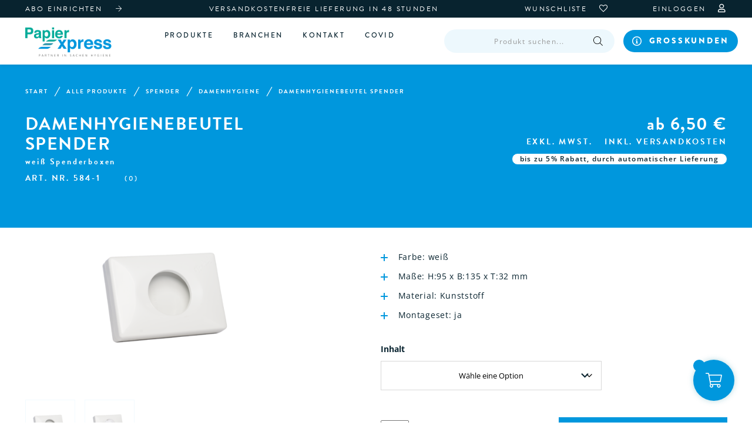

--- FILE ---
content_type: text/html; charset=UTF-8
request_url: https://shop.papierexpress.at/produkt/damenhygienebeutel-spender/
body_size: 78238
content:
<!DOCTYPE html>
<html dir="ltr" lang="de" prefix="og: https://ogp.me/ns#">
	<head> <script type="text/javascript">
/* <![CDATA[ */
var gform;gform||(document.addEventListener("gform_main_scripts_loaded",function(){gform.scriptsLoaded=!0}),document.addEventListener("gform/theme/scripts_loaded",function(){gform.themeScriptsLoaded=!0}),window.addEventListener("DOMContentLoaded",function(){gform.domLoaded=!0}),gform={domLoaded:!1,scriptsLoaded:!1,themeScriptsLoaded:!1,isFormEditor:()=>"function"==typeof InitializeEditor,callIfLoaded:function(o){return!(!gform.domLoaded||!gform.scriptsLoaded||!gform.themeScriptsLoaded&&!gform.isFormEditor()||(gform.isFormEditor()&&console.warn("The use of gform.initializeOnLoaded() is deprecated in the form editor context and will be removed in Gravity Forms 3.1."),o(),0))},initializeOnLoaded:function(o){gform.callIfLoaded(o)||(document.addEventListener("gform_main_scripts_loaded",()=>{gform.scriptsLoaded=!0,gform.callIfLoaded(o)}),document.addEventListener("gform/theme/scripts_loaded",()=>{gform.themeScriptsLoaded=!0,gform.callIfLoaded(o)}),window.addEventListener("DOMContentLoaded",()=>{gform.domLoaded=!0,gform.callIfLoaded(o)}))},hooks:{action:{},filter:{}},addAction:function(o,r,e,t){gform.addHook("action",o,r,e,t)},addFilter:function(o,r,e,t){gform.addHook("filter",o,r,e,t)},doAction:function(o){gform.doHook("action",o,arguments)},applyFilters:function(o){return gform.doHook("filter",o,arguments)},removeAction:function(o,r){gform.removeHook("action",o,r)},removeFilter:function(o,r,e){gform.removeHook("filter",o,r,e)},addHook:function(o,r,e,t,n){null==gform.hooks[o][r]&&(gform.hooks[o][r]=[]);var d=gform.hooks[o][r];null==n&&(n=r+"_"+d.length),gform.hooks[o][r].push({tag:n,callable:e,priority:t=null==t?10:t})},doHook:function(r,o,e){var t;if(e=Array.prototype.slice.call(e,1),null!=gform.hooks[r][o]&&((o=gform.hooks[r][o]).sort(function(o,r){return o.priority-r.priority}),o.forEach(function(o){"function"!=typeof(t=o.callable)&&(t=window[t]),"action"==r?t.apply(null,e):e[0]=t.apply(null,e)})),"filter"==r)return e[0]},removeHook:function(o,r,t,n){var e;null!=gform.hooks[o][r]&&(e=(e=gform.hooks[o][r]).filter(function(o,r,e){return!!(null!=n&&n!=o.tag||null!=t&&t!=o.priority)}),gform.hooks[o][r]=e)}});
/* ]]> */
</script>
<meta charset="UTF-8"><script>if(navigator.userAgent.match(/MSIE|Internet Explorer/i)||navigator.userAgent.match(/Trident\/7\..*?rv:11/i)){var href=document.location.href;if(!href.match(/[?&]nowprocket/)){if(href.indexOf("?")==-1){if(href.indexOf("#")==-1){document.location.href=href+"?nowprocket=1"}else{document.location.href=href.replace("#","?nowprocket=1#")}}else{if(href.indexOf("#")==-1){document.location.href=href+"&nowprocket=1"}else{document.location.href=href.replace("#","&nowprocket=1#")}}}}</script><script>(()=>{class RocketLazyLoadScripts{constructor(){this.v="2.0.4",this.userEvents=["keydown","keyup","mousedown","mouseup","mousemove","mouseover","mouseout","touchmove","touchstart","touchend","touchcancel","wheel","click","dblclick","input"],this.attributeEvents=["onblur","onclick","oncontextmenu","ondblclick","onfocus","onmousedown","onmouseenter","onmouseleave","onmousemove","onmouseout","onmouseover","onmouseup","onmousewheel","onscroll","onsubmit"]}async t(){this.i(),this.o(),/iP(ad|hone)/.test(navigator.userAgent)&&this.h(),this.u(),this.l(this),this.m(),this.k(this),this.p(this),this._(),await Promise.all([this.R(),this.L()]),this.lastBreath=Date.now(),this.S(this),this.P(),this.D(),this.O(),this.M(),await this.C(this.delayedScripts.normal),await this.C(this.delayedScripts.defer),await this.C(this.delayedScripts.async),await this.T(),await this.F(),await this.j(),await this.A(),window.dispatchEvent(new Event("rocket-allScriptsLoaded")),this.everythingLoaded=!0,this.lastTouchEnd&&await new Promise(t=>setTimeout(t,500-Date.now()+this.lastTouchEnd)),this.I(),this.H(),this.U(),this.W()}i(){this.CSPIssue=sessionStorage.getItem("rocketCSPIssue"),document.addEventListener("securitypolicyviolation",t=>{this.CSPIssue||"script-src-elem"!==t.violatedDirective||"data"!==t.blockedURI||(this.CSPIssue=!0,sessionStorage.setItem("rocketCSPIssue",!0))},{isRocket:!0})}o(){window.addEventListener("pageshow",t=>{this.persisted=t.persisted,this.realWindowLoadedFired=!0},{isRocket:!0}),window.addEventListener("pagehide",()=>{this.onFirstUserAction=null},{isRocket:!0})}h(){let t;function e(e){t=e}window.addEventListener("touchstart",e,{isRocket:!0}),window.addEventListener("touchend",function i(o){o.changedTouches[0]&&t.changedTouches[0]&&Math.abs(o.changedTouches[0].pageX-t.changedTouches[0].pageX)<10&&Math.abs(o.changedTouches[0].pageY-t.changedTouches[0].pageY)<10&&o.timeStamp-t.timeStamp<200&&(window.removeEventListener("touchstart",e,{isRocket:!0}),window.removeEventListener("touchend",i,{isRocket:!0}),"INPUT"===o.target.tagName&&"text"===o.target.type||(o.target.dispatchEvent(new TouchEvent("touchend",{target:o.target,bubbles:!0})),o.target.dispatchEvent(new MouseEvent("mouseover",{target:o.target,bubbles:!0})),o.target.dispatchEvent(new PointerEvent("click",{target:o.target,bubbles:!0,cancelable:!0,detail:1,clientX:o.changedTouches[0].clientX,clientY:o.changedTouches[0].clientY})),event.preventDefault()))},{isRocket:!0})}q(t){this.userActionTriggered||("mousemove"!==t.type||this.firstMousemoveIgnored?"keyup"===t.type||"mouseover"===t.type||"mouseout"===t.type||(this.userActionTriggered=!0,this.onFirstUserAction&&this.onFirstUserAction()):this.firstMousemoveIgnored=!0),"click"===t.type&&t.preventDefault(),t.stopPropagation(),t.stopImmediatePropagation(),"touchstart"===this.lastEvent&&"touchend"===t.type&&(this.lastTouchEnd=Date.now()),"click"===t.type&&(this.lastTouchEnd=0),this.lastEvent=t.type,t.composedPath&&t.composedPath()[0].getRootNode()instanceof ShadowRoot&&(t.rocketTarget=t.composedPath()[0]),this.savedUserEvents.push(t)}u(){this.savedUserEvents=[],this.userEventHandler=this.q.bind(this),this.userEvents.forEach(t=>window.addEventListener(t,this.userEventHandler,{passive:!1,isRocket:!0})),document.addEventListener("visibilitychange",this.userEventHandler,{isRocket:!0})}U(){this.userEvents.forEach(t=>window.removeEventListener(t,this.userEventHandler,{passive:!1,isRocket:!0})),document.removeEventListener("visibilitychange",this.userEventHandler,{isRocket:!0}),this.savedUserEvents.forEach(t=>{(t.rocketTarget||t.target).dispatchEvent(new window[t.constructor.name](t.type,t))})}m(){const t="return false",e=Array.from(this.attributeEvents,t=>"data-rocket-"+t),i="["+this.attributeEvents.join("],[")+"]",o="[data-rocket-"+this.attributeEvents.join("],[data-rocket-")+"]",s=(e,i,o)=>{o&&o!==t&&(e.setAttribute("data-rocket-"+i,o),e["rocket"+i]=new Function("event",o),e.setAttribute(i,t))};new MutationObserver(t=>{for(const n of t)"attributes"===n.type&&(n.attributeName.startsWith("data-rocket-")||this.everythingLoaded?n.attributeName.startsWith("data-rocket-")&&this.everythingLoaded&&this.N(n.target,n.attributeName.substring(12)):s(n.target,n.attributeName,n.target.getAttribute(n.attributeName))),"childList"===n.type&&n.addedNodes.forEach(t=>{if(t.nodeType===Node.ELEMENT_NODE)if(this.everythingLoaded)for(const i of[t,...t.querySelectorAll(o)])for(const t of i.getAttributeNames())e.includes(t)&&this.N(i,t.substring(12));else for(const e of[t,...t.querySelectorAll(i)])for(const t of e.getAttributeNames())this.attributeEvents.includes(t)&&s(e,t,e.getAttribute(t))})}).observe(document,{subtree:!0,childList:!0,attributeFilter:[...this.attributeEvents,...e]})}I(){this.attributeEvents.forEach(t=>{document.querySelectorAll("[data-rocket-"+t+"]").forEach(e=>{this.N(e,t)})})}N(t,e){const i=t.getAttribute("data-rocket-"+e);i&&(t.setAttribute(e,i),t.removeAttribute("data-rocket-"+e))}k(t){Object.defineProperty(HTMLElement.prototype,"onclick",{get(){return this.rocketonclick||null},set(e){this.rocketonclick=e,this.setAttribute(t.everythingLoaded?"onclick":"data-rocket-onclick","this.rocketonclick(event)")}})}S(t){function e(e,i){let o=e[i];e[i]=null,Object.defineProperty(e,i,{get:()=>o,set(s){t.everythingLoaded?o=s:e["rocket"+i]=o=s}})}e(document,"onreadystatechange"),e(window,"onload"),e(window,"onpageshow");try{Object.defineProperty(document,"readyState",{get:()=>t.rocketReadyState,set(e){t.rocketReadyState=e},configurable:!0}),document.readyState="loading"}catch(t){console.log("WPRocket DJE readyState conflict, bypassing")}}l(t){this.originalAddEventListener=EventTarget.prototype.addEventListener,this.originalRemoveEventListener=EventTarget.prototype.removeEventListener,this.savedEventListeners=[],EventTarget.prototype.addEventListener=function(e,i,o){o&&o.isRocket||!t.B(e,this)&&!t.userEvents.includes(e)||t.B(e,this)&&!t.userActionTriggered||e.startsWith("rocket-")||t.everythingLoaded?t.originalAddEventListener.call(this,e,i,o):(t.savedEventListeners.push({target:this,remove:!1,type:e,func:i,options:o}),"mouseenter"!==e&&"mouseleave"!==e||t.originalAddEventListener.call(this,e,t.savedUserEvents.push,o))},EventTarget.prototype.removeEventListener=function(e,i,o){o&&o.isRocket||!t.B(e,this)&&!t.userEvents.includes(e)||t.B(e,this)&&!t.userActionTriggered||e.startsWith("rocket-")||t.everythingLoaded?t.originalRemoveEventListener.call(this,e,i,o):t.savedEventListeners.push({target:this,remove:!0,type:e,func:i,options:o})}}J(t,e){this.savedEventListeners=this.savedEventListeners.filter(i=>{let o=i.type,s=i.target||window;return e!==o||t!==s||(this.B(o,s)&&(i.type="rocket-"+o),this.$(i),!1)})}H(){EventTarget.prototype.addEventListener=this.originalAddEventListener,EventTarget.prototype.removeEventListener=this.originalRemoveEventListener,this.savedEventListeners.forEach(t=>this.$(t))}$(t){t.remove?this.originalRemoveEventListener.call(t.target,t.type,t.func,t.options):this.originalAddEventListener.call(t.target,t.type,t.func,t.options)}p(t){let e;function i(e){return t.everythingLoaded?e:e.split(" ").map(t=>"load"===t||t.startsWith("load.")?"rocket-jquery-load":t).join(" ")}function o(o){function s(e){const s=o.fn[e];o.fn[e]=o.fn.init.prototype[e]=function(){return this[0]===window&&t.userActionTriggered&&("string"==typeof arguments[0]||arguments[0]instanceof String?arguments[0]=i(arguments[0]):"object"==typeof arguments[0]&&Object.keys(arguments[0]).forEach(t=>{const e=arguments[0][t];delete arguments[0][t],arguments[0][i(t)]=e})),s.apply(this,arguments),this}}if(o&&o.fn&&!t.allJQueries.includes(o)){const e={DOMContentLoaded:[],"rocket-DOMContentLoaded":[]};for(const t in e)document.addEventListener(t,()=>{e[t].forEach(t=>t())},{isRocket:!0});o.fn.ready=o.fn.init.prototype.ready=function(i){function s(){parseInt(o.fn.jquery)>2?setTimeout(()=>i.bind(document)(o)):i.bind(document)(o)}return"function"==typeof i&&(t.realDomReadyFired?!t.userActionTriggered||t.fauxDomReadyFired?s():e["rocket-DOMContentLoaded"].push(s):e.DOMContentLoaded.push(s)),o([])},s("on"),s("one"),s("off"),t.allJQueries.push(o)}e=o}t.allJQueries=[],o(window.jQuery),Object.defineProperty(window,"jQuery",{get:()=>e,set(t){o(t)}})}P(){const t=new Map;document.write=document.writeln=function(e){const i=document.currentScript,o=document.createRange(),s=i.parentElement;let n=t.get(i);void 0===n&&(n=i.nextSibling,t.set(i,n));const c=document.createDocumentFragment();o.setStart(c,0),c.appendChild(o.createContextualFragment(e)),s.insertBefore(c,n)}}async R(){return new Promise(t=>{this.userActionTriggered?t():this.onFirstUserAction=t})}async L(){return new Promise(t=>{document.addEventListener("DOMContentLoaded",()=>{this.realDomReadyFired=!0,t()},{isRocket:!0})})}async j(){return this.realWindowLoadedFired?Promise.resolve():new Promise(t=>{window.addEventListener("load",t,{isRocket:!0})})}M(){this.pendingScripts=[];this.scriptsMutationObserver=new MutationObserver(t=>{for(const e of t)e.addedNodes.forEach(t=>{"SCRIPT"!==t.tagName||t.noModule||t.isWPRocket||this.pendingScripts.push({script:t,promise:new Promise(e=>{const i=()=>{const i=this.pendingScripts.findIndex(e=>e.script===t);i>=0&&this.pendingScripts.splice(i,1),e()};t.addEventListener("load",i,{isRocket:!0}),t.addEventListener("error",i,{isRocket:!0}),setTimeout(i,1e3)})})})}),this.scriptsMutationObserver.observe(document,{childList:!0,subtree:!0})}async F(){await this.X(),this.pendingScripts.length?(await this.pendingScripts[0].promise,await this.F()):this.scriptsMutationObserver.disconnect()}D(){this.delayedScripts={normal:[],async:[],defer:[]},document.querySelectorAll("script[type$=rocketlazyloadscript]").forEach(t=>{t.hasAttribute("data-rocket-src")?t.hasAttribute("async")&&!1!==t.async?this.delayedScripts.async.push(t):t.hasAttribute("defer")&&!1!==t.defer||"module"===t.getAttribute("data-rocket-type")?this.delayedScripts.defer.push(t):this.delayedScripts.normal.push(t):this.delayedScripts.normal.push(t)})}async _(){await this.L();let t=[];document.querySelectorAll("script[type$=rocketlazyloadscript][data-rocket-src]").forEach(e=>{let i=e.getAttribute("data-rocket-src");if(i&&!i.startsWith("data:")){i.startsWith("//")&&(i=location.protocol+i);try{const o=new URL(i).origin;o!==location.origin&&t.push({src:o,crossOrigin:e.crossOrigin||"module"===e.getAttribute("data-rocket-type")})}catch(t){}}}),t=[...new Map(t.map(t=>[JSON.stringify(t),t])).values()],this.Y(t,"preconnect")}async G(t){if(await this.K(),!0!==t.noModule||!("noModule"in HTMLScriptElement.prototype))return new Promise(e=>{let i;function o(){(i||t).setAttribute("data-rocket-status","executed"),e()}try{if(navigator.userAgent.includes("Firefox/")||""===navigator.vendor||this.CSPIssue)i=document.createElement("script"),[...t.attributes].forEach(t=>{let e=t.nodeName;"type"!==e&&("data-rocket-type"===e&&(e="type"),"data-rocket-src"===e&&(e="src"),i.setAttribute(e,t.nodeValue))}),t.text&&(i.text=t.text),t.nonce&&(i.nonce=t.nonce),i.hasAttribute("src")?(i.addEventListener("load",o,{isRocket:!0}),i.addEventListener("error",()=>{i.setAttribute("data-rocket-status","failed-network"),e()},{isRocket:!0}),setTimeout(()=>{i.isConnected||e()},1)):(i.text=t.text,o()),i.isWPRocket=!0,t.parentNode.replaceChild(i,t);else{const i=t.getAttribute("data-rocket-type"),s=t.getAttribute("data-rocket-src");i?(t.type=i,t.removeAttribute("data-rocket-type")):t.removeAttribute("type"),t.addEventListener("load",o,{isRocket:!0}),t.addEventListener("error",i=>{this.CSPIssue&&i.target.src.startsWith("data:")?(console.log("WPRocket: CSP fallback activated"),t.removeAttribute("src"),this.G(t).then(e)):(t.setAttribute("data-rocket-status","failed-network"),e())},{isRocket:!0}),s?(t.fetchPriority="high",t.removeAttribute("data-rocket-src"),t.src=s):t.src="data:text/javascript;base64,"+window.btoa(unescape(encodeURIComponent(t.text)))}}catch(i){t.setAttribute("data-rocket-status","failed-transform"),e()}});t.setAttribute("data-rocket-status","skipped")}async C(t){const e=t.shift();return e?(e.isConnected&&await this.G(e),this.C(t)):Promise.resolve()}O(){this.Y([...this.delayedScripts.normal,...this.delayedScripts.defer,...this.delayedScripts.async],"preload")}Y(t,e){this.trash=this.trash||[];let i=!0;var o=document.createDocumentFragment();t.forEach(t=>{const s=t.getAttribute&&t.getAttribute("data-rocket-src")||t.src;if(s&&!s.startsWith("data:")){const n=document.createElement("link");n.href=s,n.rel=e,"preconnect"!==e&&(n.as="script",n.fetchPriority=i?"high":"low"),t.getAttribute&&"module"===t.getAttribute("data-rocket-type")&&(n.crossOrigin=!0),t.crossOrigin&&(n.crossOrigin=t.crossOrigin),t.integrity&&(n.integrity=t.integrity),t.nonce&&(n.nonce=t.nonce),o.appendChild(n),this.trash.push(n),i=!1}}),document.head.appendChild(o)}W(){this.trash.forEach(t=>t.remove())}async T(){try{document.readyState="interactive"}catch(t){}this.fauxDomReadyFired=!0;try{await this.K(),this.J(document,"readystatechange"),document.dispatchEvent(new Event("rocket-readystatechange")),await this.K(),document.rocketonreadystatechange&&document.rocketonreadystatechange(),await this.K(),this.J(document,"DOMContentLoaded"),document.dispatchEvent(new Event("rocket-DOMContentLoaded")),await this.K(),this.J(window,"DOMContentLoaded"),window.dispatchEvent(new Event("rocket-DOMContentLoaded"))}catch(t){console.error(t)}}async A(){try{document.readyState="complete"}catch(t){}try{await this.K(),this.J(document,"readystatechange"),document.dispatchEvent(new Event("rocket-readystatechange")),await this.K(),document.rocketonreadystatechange&&document.rocketonreadystatechange(),await this.K(),this.J(window,"load"),window.dispatchEvent(new Event("rocket-load")),await this.K(),window.rocketonload&&window.rocketonload(),await this.K(),this.allJQueries.forEach(t=>t(window).trigger("rocket-jquery-load")),await this.K(),this.J(window,"pageshow");const t=new Event("rocket-pageshow");t.persisted=this.persisted,window.dispatchEvent(t),await this.K(),window.rocketonpageshow&&window.rocketonpageshow({persisted:this.persisted})}catch(t){console.error(t)}}async K(){Date.now()-this.lastBreath>45&&(await this.X(),this.lastBreath=Date.now())}async X(){return document.hidden?new Promise(t=>setTimeout(t)):new Promise(t=>requestAnimationFrame(t))}B(t,e){return e===document&&"readystatechange"===t||(e===document&&"DOMContentLoaded"===t||(e===window&&"DOMContentLoaded"===t||(e===window&&"load"===t||e===window&&"pageshow"===t)))}static run(){(new RocketLazyLoadScripts).t()}}RocketLazyLoadScripts.run()})();</script>
<!-- Google Tag Manager -->
<script type="rocketlazyloadscript">(function(w,d,s,l,i){w[l]=w[l]||[];w[l].push({'gtm.start':
new Date().getTime(),event:'gtm.js'});var f=d.getElementsByTagName(s)[0],
j=d.createElement(s),dl=l!='dataLayer'?'&l='+l:'';j.async=true;j.src=
'https://www.googletagmanager.com/gtm.js?id='+i+dl;f.parentNode.insertBefore(j,f);
})(window,document,'script','dataLayer','GTM-KWZM53MQ');</script>
<!-- End Google Tag Manager -->
		
		<meta name="viewport" content="width=device-width, initial-scale=1.0">
				
		<script type="rocketlazyloadscript" data-rocket-type="text/javascript">
			var pathInfo = {
				base: 'https://shop.papierexpress.at/wp-content/themes/papierexpress/',
				css: 'css/',
				js: 'js/',
				swf: 'swf/',
			}
		</script>
						<script type="rocketlazyloadscript">document.documentElement.className = document.documentElement.className + ' yes-js js_active js'</script>
			
		<!-- All in One SEO 4.9.3 - aioseo.com -->
	<meta name="description" content="weiß Spenderboxen" />
	<meta name="robots" content="max-image-preview:large" />
	<link rel="canonical" href="https://shop.papierexpress.at/produkt/damenhygienebeutel-spender/" />
	<meta name="generator" content="All in One SEO (AIOSEO) 4.9.3" />

		<!-- Google Tag Manager -->
<script type="rocketlazyloadscript">(function(w,d,s,l,i){w[l]=w[l]||[];w[l].push({'gtm.start':
new Date().getTime(),event:'gtm.js'});var f=d.getElementsByTagName(s)[0],
j=d.createElement(s),dl=l!='dataLayer'?'&l='+l:'';j.async=true;j.src=
'https://www.googletagmanager.com/gtm.js?id='+i+dl;f.parentNode.insertBefore(j,f);
})(window,document,'script','dataLayer','GTM-KWZM53MQ');</script>
<!-- End Google Tag Manager -->
		<meta property="og:locale" content="de_DE" />
		<meta property="og:site_name" content="Papier Express -" />
		<meta property="og:type" content="article" />
		<meta property="og:title" content="Damenhygienebeutel Spender - Papier Express" />
		<meta property="og:description" content="weiß Spenderboxen" />
		<meta property="og:url" content="https://shop.papierexpress.at/produkt/damenhygienebeutel-spender/" />
		<meta property="article:published_time" content="2021-04-08T07:29:55+00:00" />
		<meta property="article:modified_time" content="2021-12-14T10:12:57+00:00" />
		<meta name="twitter:card" content="summary_large_image" />
		<meta name="twitter:title" content="Damenhygienebeutel Spender - Papier Express" />
		<meta name="twitter:description" content="weiß Spenderboxen" />
		<script type="application/ld+json" class="aioseo-schema">
			{"@context":"https:\/\/schema.org","@graph":[{"@type":"BreadcrumbList","@id":"https:\/\/shop.papierexpress.at\/produkt\/damenhygienebeutel-spender\/#breadcrumblist","itemListElement":[{"@type":"ListItem","@id":"https:\/\/shop.papierexpress.at#listItem","position":1,"name":"Home","item":"https:\/\/shop.papierexpress.at","nextItem":{"@type":"ListItem","@id":"https:\/\/shop.papierexpress.at\/shop\/#listItem","name":"ALLE PRODUKTE"}},{"@type":"ListItem","@id":"https:\/\/shop.papierexpress.at\/shop\/#listItem","position":2,"name":"ALLE PRODUKTE","item":"https:\/\/shop.papierexpress.at\/shop\/","nextItem":{"@type":"ListItem","@id":"https:\/\/shop.papierexpress.at\/shop\/spender\/#listItem","name":"Spender"},"previousItem":{"@type":"ListItem","@id":"https:\/\/shop.papierexpress.at#listItem","name":"Home"}},{"@type":"ListItem","@id":"https:\/\/shop.papierexpress.at\/shop\/spender\/#listItem","position":3,"name":"Spender","item":"https:\/\/shop.papierexpress.at\/shop\/spender\/","nextItem":{"@type":"ListItem","@id":"https:\/\/shop.papierexpress.at\/shop\/spender\/damenhygiene-spender\/#listItem","name":"Damenhygiene"},"previousItem":{"@type":"ListItem","@id":"https:\/\/shop.papierexpress.at\/shop\/#listItem","name":"ALLE PRODUKTE"}},{"@type":"ListItem","@id":"https:\/\/shop.papierexpress.at\/shop\/spender\/damenhygiene-spender\/#listItem","position":4,"name":"Damenhygiene","item":"https:\/\/shop.papierexpress.at\/shop\/spender\/damenhygiene-spender\/","nextItem":{"@type":"ListItem","@id":"https:\/\/shop.papierexpress.at\/produkt\/damenhygienebeutel-spender\/#listItem","name":"Damenhygienebeutel Spender"},"previousItem":{"@type":"ListItem","@id":"https:\/\/shop.papierexpress.at\/shop\/spender\/#listItem","name":"Spender"}},{"@type":"ListItem","@id":"https:\/\/shop.papierexpress.at\/produkt\/damenhygienebeutel-spender\/#listItem","position":5,"name":"Damenhygienebeutel Spender","previousItem":{"@type":"ListItem","@id":"https:\/\/shop.papierexpress.at\/shop\/spender\/damenhygiene-spender\/#listItem","name":"Damenhygiene"}}]},{"@type":"ItemPage","@id":"https:\/\/shop.papierexpress.at\/produkt\/damenhygienebeutel-spender\/#itempage","url":"https:\/\/shop.papierexpress.at\/produkt\/damenhygienebeutel-spender\/","name":"Damenhygienebeutel Spender - Papier Express","description":"wei\u00df Spenderboxen","inLanguage":"de-DE","isPartOf":{"@id":"https:\/\/shop.papierexpress.at\/#website"},"breadcrumb":{"@id":"https:\/\/shop.papierexpress.at\/produkt\/damenhygienebeutel-spender\/#breadcrumblist"},"image":{"@type":"ImageObject","url":"https:\/\/shop.papierexpress.at\/wp-content\/uploads\/2021\/03\/20580_3.png","@id":"https:\/\/shop.papierexpress.at\/produkt\/damenhygienebeutel-spender\/#mainImage","width":5616,"height":3744},"primaryImageOfPage":{"@id":"https:\/\/shop.papierexpress.at\/produkt\/damenhygienebeutel-spender\/#mainImage"},"datePublished":"2021-04-08T07:29:55+00:00","dateModified":"2021-12-14T10:12:57+00:00"},{"@type":"Organization","@id":"https:\/\/shop.papierexpress.at\/#organization","name":"Papierexpress","url":"https:\/\/shop.papierexpress.at\/","telephone":"+43722720687","logo":{"@type":"ImageObject","url":"https:\/\/shop.papierexpress.at\/wp-content\/uploads\/2021\/04\/Papierexpress_LOGO.svg","@id":"https:\/\/shop.papierexpress.at\/produkt\/damenhygienebeutel-spender\/#organizationLogo"},"image":{"@id":"https:\/\/shop.papierexpress.at\/produkt\/damenhygienebeutel-spender\/#organizationLogo"}},{"@type":"WebSite","@id":"https:\/\/shop.papierexpress.at\/#website","url":"https:\/\/shop.papierexpress.at\/","name":"Papier Express","inLanguage":"de-DE","publisher":{"@id":"https:\/\/shop.papierexpress.at\/#organization"}}]}
		</script>
		<!-- All in One SEO -->


	<!-- This site is optimized with the Yoast SEO plugin v26.8 - https://yoast.com/product/yoast-seo-wordpress/ -->
	<title>Damenhygienebeutel Spender - Papier Express</title>
<style id="rocket-critical-css">.screen-reader-text{border:0;clip:rect(1px,1px,1px,1px);-webkit-clip-path:inset(50%);clip-path:inset(50%);height:1px;margin:-1px;overflow:hidden;padding:0;position:absolute;width:1px;word-wrap:normal!important}.screen-reader-text{border:0;clip:rect(1px,1px,1px,1px);-webkit-clip-path:inset(50%);clip-path:inset(50%);height:1px;margin:-1px;overflow:hidden;overflow-wrap:normal!important;word-wrap:normal!important;padding:0;position:absolute!important;width:1px}:root{--woocommerce:#a46497;--wc-green:#7ad03a;--wc-red:#a00;--wc-orange:#ffba00;--wc-blue:#2ea2cc;--wc-primary:#a46497;--wc-primary-text:white;--wc-secondary:#ebe9eb;--wc-secondary-text:#515151;--wc-highlight:#77a464;--wc-highligh-text:white;--wc-content-bg:#fff;--wc-subtext:#767676}.yith-wcwl-add-to-wishlist{margin-top:10px}.yith-wcwl-add-button>a i{margin-right:10px}.yith-wcwl-add-button a.add_to_wishlist{margin:0;box-shadow:none;text-shadow:none}button.pswp__button{box-shadow:none!important;background-image:url(https://shop.papierexpress.at/wp-content/plugins/woocommerce/assets/css/photoswipe/default-skin/default-skin.png)!important}button.pswp__button,button.pswp__button--arrow--left::before,button.pswp__button--arrow--right::before{background-color:transparent!important}button.pswp__button--arrow--left,button.pswp__button--arrow--right{background-image:none!important}.pswp{display:none;position:absolute;width:100%;height:100%;left:0;top:0;overflow:hidden;-ms-touch-action:none;touch-action:none;z-index:1500;-webkit-text-size-adjust:100%;-webkit-backface-visibility:hidden;outline:0}.pswp *{-webkit-box-sizing:border-box;box-sizing:border-box}.pswp__bg{position:absolute;left:0;top:0;width:100%;height:100%;background:#000;opacity:0;-webkit-transform:translateZ(0);transform:translateZ(0);-webkit-backface-visibility:hidden;will-change:opacity}.pswp__scroll-wrap{position:absolute;left:0;top:0;width:100%;height:100%;overflow:hidden}.pswp__container{-ms-touch-action:none;touch-action:none;position:absolute;left:0;right:0;top:0;bottom:0}.pswp__container{-webkit-touch-callout:none}.pswp__bg{will-change:opacity}.pswp__container{-webkit-backface-visibility:hidden}.pswp__item{position:absolute;left:0;right:0;top:0;bottom:0;overflow:hidden}.pswp__button{width:44px;height:44px;position:relative;background:0 0;overflow:visible;-webkit-appearance:none;display:block;border:0;padding:0;margin:0;float:right;opacity:.75;-webkit-box-shadow:none;box-shadow:none}.pswp__button::-moz-focus-inner{padding:0;border:0}.pswp__button,.pswp__button--arrow--left:before,.pswp__button--arrow--right:before{background:url(https://shop.papierexpress.at/wp-content/plugins/woocommerce/assets/css/photoswipe/default-skin/default-skin.png) 0 0 no-repeat;background-size:264px 88px;width:44px;height:44px}.pswp__button--close{background-position:0 -44px}.pswp__button--share{background-position:-44px -44px}.pswp__button--fs{display:none}.pswp__button--zoom{display:none;background-position:-88px 0}.pswp__button--arrow--left,.pswp__button--arrow--right{background:0 0;top:50%;margin-top:-50px;width:70px;height:100px;position:absolute}.pswp__button--arrow--left{left:0}.pswp__button--arrow--right{right:0}.pswp__button--arrow--left:before,.pswp__button--arrow--right:before{content:'';top:35px;background-color:rgba(0,0,0,.3);height:30px;width:32px;position:absolute}.pswp__button--arrow--left:before{left:6px;background-position:-138px -44px}.pswp__button--arrow--right:before{right:6px;background-position:-94px -44px}.pswp__share-modal{display:block;background:rgba(0,0,0,.5);width:100%;height:100%;top:0;left:0;padding:10px;position:absolute;z-index:1600;opacity:0;-webkit-backface-visibility:hidden;will-change:opacity}.pswp__share-modal--hidden{display:none}.pswp__share-tooltip{z-index:1620;position:absolute;background:#fff;top:56px;border-radius:2px;display:block;width:auto;right:44px;-webkit-box-shadow:0 2px 5px rgba(0,0,0,.25);box-shadow:0 2px 5px rgba(0,0,0,.25);-webkit-transform:translateY(6px);-ms-transform:translateY(6px);transform:translateY(6px);-webkit-backface-visibility:hidden;will-change:transform}.pswp__counter{position:absolute;left:0;top:0;height:44px;font-size:13px;line-height:44px;color:#fff;opacity:.75;padding:0 10px}.pswp__caption{position:absolute;left:0;bottom:0;width:100%;min-height:44px}.pswp__caption__center{text-align:left;max-width:420px;margin:0 auto;font-size:13px;padding:10px;line-height:20px;color:#ccc}.pswp__preloader{width:44px;height:44px;position:absolute;top:0;left:50%;margin-left:-22px;opacity:0;will-change:opacity;direction:ltr}.pswp__preloader__icn{width:20px;height:20px;margin:12px}@media screen and (max-width:1024px){.pswp__preloader{position:relative;left:auto;top:auto;margin:0;float:right}}.pswp__ui{-webkit-font-smoothing:auto;visibility:visible;opacity:1;z-index:1550}.pswp__top-bar{position:absolute;left:0;top:0;height:44px;width:100%}.pswp__caption,.pswp__top-bar{-webkit-backface-visibility:hidden;will-change:opacity}.pswp__caption,.pswp__top-bar{background-color:rgba(0,0,0,.5)}.pswp__ui--hidden .pswp__button--arrow--left,.pswp__ui--hidden .pswp__button--arrow--right,.pswp__ui--hidden .pswp__caption,.pswp__ui--hidden .pswp__top-bar{opacity:.001}:root{--woocommerce:#a46497;--wc-green:#7ad03a;--wc-red:#a00;--wc-orange:#ffba00;--wc-blue:#2ea2cc;--wc-primary:#a46497;--wc-primary-text:white;--wc-secondary:#ebe9eb;--wc-secondary-text:#515151;--wc-highlight:#77a464;--wc-highligh-text:white;--wc-content-bg:#fff;--wc-subtext:#767676}.woocommerce img,.woocommerce-page img{height:auto;max-width:100%}.woocommerce div.product div.images,.woocommerce-page div.product div.images{float:left;width:48%}.woocommerce form .form-row::after,.woocommerce form .form-row::before,.woocommerce-page form .form-row::after,.woocommerce-page form .form-row::before{content:" ";display:table}.woocommerce form .form-row::after,.woocommerce-page form .form-row::after{clear:both}.woocommerce form .form-row label,.woocommerce-page form .form-row label{display:block}.woocommerce form .form-row .input-text,.woocommerce-page form .form-row .input-text{box-sizing:border-box;width:100%}:root{--woocommerce:#a46497;--wc-green:#7ad03a;--wc-red:#a00;--wc-orange:#ffba00;--wc-blue:#2ea2cc;--wc-primary:#a46497;--wc-primary-text:white;--wc-secondary:#ebe9eb;--wc-secondary-text:#515151;--wc-highlight:#77a464;--wc-highligh-text:white;--wc-content-bg:#fff;--wc-subtext:#767676}.woocommerce-store-notice,p.demo_store{position:absolute;top:0;left:0;right:0;margin:0;width:100%;font-size:1em;padding:1em 0;text-align:center;background-color:#a46497;color:#fff;z-index:99998;box-shadow:0 1px 1em rgba(0,0,0,.2);display:none}.woocommerce-store-notice a,p.demo_store a{color:#fff;text-decoration:underline}.screen-reader-text{clip:rect(1px,1px,1px,1px);height:1px;overflow:hidden;position:absolute!important;width:1px;word-wrap:normal!important}.woocommerce .quantity .qty{width:3.631em;text-align:center}.woocommerce div.product{margin-bottom:0;position:relative}.woocommerce div.product .product_title{clear:none;margin-top:0;padding:0}.woocommerce div.product p.price,.woocommerce div.product span.price{color:#77a464;font-size:1.25em}.woocommerce div.product span.price ins{background:inherit;font-weight:700;display:inline-block}.woocommerce div.product span.price del{opacity:.5;display:inline-block}.woocommerce div.product div.images{margin-bottom:2em}.woocommerce div.product div.images img{display:block;width:100%;height:auto;box-shadow:none}.woocommerce div.product div.images.woocommerce-product-gallery{position:relative}.woocommerce div.product div.images .woocommerce-product-gallery__wrapper{margin:0;padding:0}.woocommerce div.product div.images .woocommerce-product-gallery__image:nth-child(n+2){width:25%;display:inline-block}.woocommerce div.product form.cart{margin-bottom:2em}.woocommerce div.product form.cart::after,.woocommerce div.product form.cart::before{content:" ";display:table}.woocommerce div.product form.cart::after{clear:both}.woocommerce div.product form.cart div.quantity{float:left;margin:0 4px 0 0}.woocommerce div.product form.cart .button{vertical-align:middle;float:left}.woocommerce a.button,.woocommerce button.button{font-size:100%;margin:0;line-height:1;position:relative;text-decoration:none;overflow:visible;padding:.618em 1em;font-weight:700;border-radius:3px;left:auto;color:#515151;background-color:#ebe9eb;border:0;display:inline-block;background-image:none;box-shadow:none;text-shadow:none}.woocommerce button.button.alt{background-color:#a46497;color:#fff;-webkit-font-smoothing:antialiased}.woocommerce .cart .button{float:none}.woocommerce #review_form #respond .form-submit input{left:auto}.woocommerce form .form-row{padding:3px;margin:0 0 6px}.woocommerce form .form-row label{line-height:2}.woocommerce form .form-row input.input-text{box-sizing:border-box;width:100%;margin:0;outline:0;line-height:normal}.woocommerce form .form-row ::-webkit-input-placeholder{line-height:normal}.woocommerce form .form-row :-moz-placeholder{line-height:normal}.woocommerce form .form-row :-ms-input-placeholder{line-height:normal}@font-face{font-family:'Woo-Side-Cart';src:url(https://shop.papierexpress.at/wp-content/plugins/woocommerce-side-cart-premium/assets/css/fonts/Woo-Side-Cart.eot?le17z4);src:url(https://shop.papierexpress.at/wp-content/plugins/woocommerce-side-cart-premium/assets/css/fonts/Woo-Side-Cart.eot?le17z4#iefix) format('embedded-opentype'),url(https://shop.papierexpress.at/wp-content/plugins/woocommerce-side-cart-premium/assets/css/fonts/Woo-Side-Cart.ttf?le17z4) format('truetype'),url(https://shop.papierexpress.at/wp-content/plugins/woocommerce-side-cart-premium/assets/css/fonts/Woo-Side-Cart.woff?le17z4) format('woff'),url(https://shop.papierexpress.at/wp-content/plugins/woocommerce-side-cart-premium/assets/css/fonts/Woo-Side-Cart.svg?le17z4#Woo-Side-Cart) format('svg');font-weight:normal;font-style:normal;font-display:swap}[class*=" xoo-wsc-icon-"]{font-family:'Woo-Side-Cart'!important;speak:never;font-style:normal;font-weight:normal;font-variant:normal;text-transform:none;line-height:1;-webkit-font-smoothing:antialiased;-moz-osx-font-smoothing:grayscale}.xoo-wsc-icon-cart1:before{content:"\e911"}.xoo-wsc-icon-cross:before{content:"\e909"}.xoo-wsc-icon-arrow-thin-left:before{content:"\e91b"}.xoo-wsc-container,.xoo-wsc-slider{position:fixed;background-color:#fff;z-index:999999;display:flex;flex-direction:column;width:90%}.xoo-wsc-modal *{box-sizing:border-box}.xoo-wsc-body{flex-grow:1;overflow:auto}span.xoo-wsc-loader{display:none;position:absolute;left:0;right:0;top:0;bottom:0;opacity:0.5;background-color:#eee}.xoo-wsc-basket{padding:10px;border-radius:14px;margin:10px;z-index:9999999;position:fixed;display:none}.xoo-wsc-bki{font-size:30px}.xoo-wsc-header{padding:15px;color:#000}span.xoo-wsch-close{position:absolute}span.xoo-wsch-text{margin-left:8px}.xoo-wsch-top{align-items:center}.xoo-wsch-top{display:flex;margin:0 auto}.xoo-wsc-sl-content{display:none;overflow:auto;flex-direction:column}.xoo-wsc-sl-heading{display:flex;font-size:20px;font-weight:600;padding:20px;align-items:center}.xoo-wsc-sl-body{padding:10px 20px;flex-grow:1;overflow:auto}span.xoo-wsc-slider-close{margin:0 10px}.xoo-wsc-ft-buttons-cont{display:grid;text-align:center;grid-column-gap:10px;grid-row-gap:10px}a.xoo-wsc-ft-btn{display:flex;align-items:center;justify-content:center}.xoo-wsc-ft-buttons-cont a.xoo-wsc-ft-btn:only-child{grid-column:1/-1}.xoo-wsc-sp-product{padding:0 15px}.xoo-wsc-sp-container{margin:10px 0}.xoo-wsc-sp-left-col img{width:100%;height:auto}.xoo-wsc-sp-product{display:flex;align-items:center;padding:10px 20px;align-self:stretch}.xoo-wsc-sp-right-col{padding-left:20px;position:relative;display:flex;flex-direction:column;justify-content:space-between;flex-grow:1;justify-content:center}span.xoo-wsc-sp-atc a.button{text-transform:uppercase;font-size:12px}span.xoo-wsc-sp-atc a.button span{margin-right:5px}.xoo-wsc-sp-wide .xoo-wsc-sp-rc-bottom{display:flex;flex-wrap:wrap;justify-content:space-between;align-items:center}.xoo-wsc-sp-rc-top{padding-bottom:6px}.xoo-wsc-payment-btns{display:flex;align-items:center;justify-content:center}.xoo-wsc-empty-cart{padding:30px;display:flex;flex-direction:column;align-items:center}.xoo-wsc-empty-cart>*{margin-bottom:20px}ul.wcsatt-options-product li,ul.wcsatt-options-prompt-radios li{list-style:none!important}.woocommerce ul.wcsatt-options-product li,.woocommerce ul.wcsatt-options-prompt-radios li{margin:0}.woocommerce ul.wcsatt-options-product li input,.woocommerce ul.wcsatt-options-prompt-radios li input{margin:0}ul.wcsatt-options-prompt-radios{margin:0}li span.subscription-option-details,li span.one-time-option-details,.wcsatt-options-product-prompt-radio label>span{padding-left:0.2em}ul.wcsatt-options-product li .subscription-price{display:inline-block!important}ul.wcsatt-options-product li span.one-time-option-details{display:inline-block}ul.wcsatt-options-product li span.one-time-option-details:first-letter{text-transform:uppercase}.wcsatt-sub-discount{margin:0 0.1em}.wcsatt-options-wrapper input{margin:0}.wcsatt-options-wrapper-grouped li.one-time-option{display:none}ul.wcsatt-options-product,.wcsatt-options-product-dropdown{margin:0 0 2em 0}ul.wcsatt-options-product--hidden{display:none}.wcsatt-options-product-dropdown-label{display:block;margin:0 0 0.5em}.wcsatt-options-product-prompt{margin-bottom:1em}.wcsatt-options-product li span.subscription-details,.wcsatt-options-product li span.one-time-option-details{display:inline-block}.dgwt-wcas-search-wrapp{position:relative;line-height:100%;display:block;color:#444;min-width:230px;width:100%;text-align:left;margin:0 auto;-webkit-box-sizing:border-box;-moz-box-sizing:border-box;box-sizing:border-box}.dgwt-wcas-search-wrapp *{-webkit-box-sizing:border-box;-moz-box-sizing:border-box;box-sizing:border-box}.dgwt-wcas-search-form{margin:0;padding:0;width:100%}input[type=search].dgwt-wcas-search-input{-webkit-box-shadow:none;box-shadow:none;margin:0;-webkit-appearance:textfield;text-align:left}[type=search].dgwt-wcas-search-input::-ms-clear{display:none}[type=search].dgwt-wcas-search-input::-webkit-search-decoration{-webkit-appearance:none}[type=search].dgwt-wcas-search-input::-webkit-search-cancel-button{display:none}.dgwt-wcas-ico-magnifier{bottom:0;left:0;margin:auto;position:absolute;right:0;top:0;height:65%;display:block}.dgwt-wcas-preloader{height:100%;position:absolute;right:0;top:0;width:40px;z-index:1;background-repeat:no-repeat;background-position:right 15px center;background-size:auto 44%}.screen-reader-text{clip:rect(1px,1px,1px,1px);height:1px;overflow:hidden;position:absolute!important;width:1px}.dgwt-wcas-sf-wrapp:after,.dgwt-wcas-sf-wrapp:before{content:"";display:table}.dgwt-wcas-sf-wrapp:after{clear:both}.dgwt-wcas-sf-wrapp{zoom:1;width:100%;max-width:100vw;margin:0;position:relative;background:0 0}.dgwt-wcas-sf-wrapp input[type=search].dgwt-wcas-search-input{width:100%;height:40px;font-size:14px;line-height:100%;padding:10px 15px;margin:0;background:#fff;border:1px solid #ddd;border-radius:3px;-webkit-border-radius:3px;-webkit-appearance:none;box-sizing:border-box}.dgwt-wcas-sf-wrapp input[type=search].dgwt-wcas-search-input::-webkit-input-placeholder{color:#999;font-weight:400;font-style:italic;line-height:normal}.dgwt-wcas-sf-wrapp input[type=search].dgwt-wcas-search-input:-moz-placeholder{color:#999;font-weight:400;font-style:italic;line-height:normal}.dgwt-wcas-sf-wrapp input[type=search].dgwt-wcas-search-input::-moz-placeholder{color:#999;font-weight:400;font-style:italic;line-height:normal}.dgwt-wcas-sf-wrapp input[type=search].dgwt-wcas-search-input:-ms-input-placeholder{color:#999;font-weight:400;font-style:italic;line-height:normal}.dgwt-wcas-ico-magnifier{max-width:20px}.dgwt-wcas-no-submit .dgwt-wcas-ico-magnifier{height:50%;margin:auto;max-height:20px;width:100%;max-width:20px;left:12px;right:auto;opacity:.5;fill:#000}.dgwt-wcas-no-submit .dgwt-wcas-sf-wrapp input[type=search].dgwt-wcas-search-input{padding:10px 15px 10px 40px}.nav-secondary,.nav-menu,.has-bullet-list ul,.breadcrumb{margin:0;padding:0;list-style:none}html{box-sizing:border-box}*,*:before,*:after{box-sizing:inherit}*{max-height:1000000px}main,figure,header,nav{display:block}body{width:100%;color:#08232f;background:#fff;font:16px/1.875 "Open Sans","Helvetica Neue","Helvetica",sans-serif;min-width:320px;-webkit-font-smoothing:antialiased;-moz-osx-font-smoothing:grayscale;margin:0}img{max-width:100%;height:auto;vertical-align:top}@media (max-width:1023px){iframe{width:100%}}ul,p,h1,h2,h3,form,iframe{margin:0 0 20px}ul{padding-left:20px}ul ul{padding-left:20px;margin:0}ul{list-style-type:disc}.breadcrumb,header ul,.extra-summary-block ul{padding-left:0;list-style-type:none}.card-desc ul li{text-align:left}form{margin:0;padding:0;border-style:none}input[type='search']{-webkit-appearance:none;-moz-appearance:none;appearance:none;-webkit-border-radius:0;padding:5px 20px;font-size:15px;line-height:1.2;font-family:"brandon-grotesque","Helvetica Neue","Helvetica",sans-serif!important;box-sizing:border-box;background:rgba(0,151,221,0.07);letter-spacing:.12em;border:none;text-align:center;font-weight:500}input[type='search']:not(textarea){height:50px}input[type='search']::-webkit-input-placeholder{color:rgba(8,35,47,0.4)}input[type='search']::-moz-placeholder{opacity:1;color:rgba(8,35,47,0.4)}input[type='search']:-moz-placeholder{color:rgba(8,35,47,0.4)}input[type='search']:-ms-input-placeholder{color:rgba(8,35,47,0.4)}select{border-radius:0;background:#fff;-webkit-appearance:none;appearance:none;-moz-appearance:none}input[type='search']::-webkit-search-cancel-button{-webkit-appearance:none}button:not(.pswp__button){-webkit-appearance:none;-webkit-border-radius:0;height:50px;color:#fff;outline:none;font-weight:900;font-family:"brandon-grotesque","Helvetica Neue","Helvetica",sans-serif;padding:5px 15px;font-size:14px;text-decoration:none;text-align:center;background:#0097dd!important;color:#fff!important;text-transform:uppercase;letter-spacing:.2em;margin:0 0 15px;border:none;border-radius:0!important}.comment-form input{margin:0 4px 0 0;width:100%}@media (min-width:768px){.comment-form input{max-width:300px}}h1,.h1,h2,h3{font-family:"brandon-grotesque","Helvetica Neue","Helvetica",sans-serif;font-weight:bold;margin:0 0 0.5em;color:inherit;text-transform:uppercase;line-height:1.35;letter-spacing:.2em}h3 a{text-decoration:none}h1,.h1{line-height:1.16;font-size:30px;margin:0 0 20px;letter-spacing:.05em}@media (min-width:768px){h1,.h1{margin:0 0 24px}}h2{font-size:18px}h3{font-size:16px;letter-spacing:.2em;margin:0 0 20px}@media (min-width:768px){h3{font-size:14px;margin:0 0 10px}}p{margin:0 0 25px}@media (min-width:768px){p{margin:0 0 10px}}a{color:inherit}@font-face{font-family:"brandon-grotesque";src:url("https://use.typekit.net/af/1da05b/0000000000000000000132df/27/l?primer=7cdcb44be4a7db8877ffa5c0007b8dd865b3bbc383831fe2ea177f62257a9191&fvd=n4&v=3") format("woff2"),url("https://use.typekit.net/af/1da05b/0000000000000000000132df/27/d?primer=7cdcb44be4a7db8877ffa5c0007b8dd865b3bbc383831fe2ea177f62257a9191&fvd=n4&v=3") format("woff"),url("https://use.typekit.net/af/1da05b/0000000000000000000132df/27/a?primer=7cdcb44be4a7db8877ffa5c0007b8dd865b3bbc383831fe2ea177f62257a9191&fvd=n4&v=3") format("opentype");font-display:swap;font-style:normal;font-weight:400}@font-face{font-family:"brandon-grotesque";src:url("https://use.typekit.net/af/8f4e31/0000000000000000000132e3/27/l?primer=7cdcb44be4a7db8877ffa5c0007b8dd865b3bbc383831fe2ea177f62257a9191&fvd=n7&v=3") format("woff2"),url("https://use.typekit.net/af/8f4e31/0000000000000000000132e3/27/d?primer=7cdcb44be4a7db8877ffa5c0007b8dd865b3bbc383831fe2ea177f62257a9191&fvd=n7&v=3") format("woff"),url("https://use.typekit.net/af/8f4e31/0000000000000000000132e3/27/a?primer=7cdcb44be4a7db8877ffa5c0007b8dd865b3bbc383831fe2ea177f62257a9191&fvd=n7&v=3") format("opentype");font-display:swap;font-style:normal;font-weight:700}@font-face{font-family:"brandon-grotesque";src:url("https://use.typekit.net/af/383ab4/0000000000000000000132e4/27/l?primer=7cdcb44be4a7db8877ffa5c0007b8dd865b3bbc383831fe2ea177f62257a9191&fvd=i7&v=3") format("woff2"),url("https://use.typekit.net/af/383ab4/0000000000000000000132e4/27/d?primer=7cdcb44be4a7db8877ffa5c0007b8dd865b3bbc383831fe2ea177f62257a9191&fvd=i7&v=3") format("woff"),url("https://use.typekit.net/af/383ab4/0000000000000000000132e4/27/a?primer=7cdcb44be4a7db8877ffa5c0007b8dd865b3bbc383831fe2ea177f62257a9191&fvd=i7&v=3") format("opentype");font-display:swap;font-style:italic;font-weight:700}@font-face{font-family:"brandon-grotesque";src:url("https://use.typekit.net/af/d8f71f/0000000000000000000132e1/27/l?subset_id=2&fvd=n5&v=3") format("woff2"),url("https://use.typekit.net/af/d8f71f/0000000000000000000132e1/27/d?subset_id=2&fvd=n5&v=3") format("woff"),url("https://use.typekit.net/af/d8f71f/0000000000000000000132e1/27/a?subset_id=2&fvd=n5&v=3") format("opentype");font-display:swap;font-style:normal;font-weight:500}@font-face{font-family:"brandon-grotesque";src:url("https://use.typekit.net/af/031bc7/0000000000000000000132e5/27/l?subset_id=2&fvd=n9&v=3") format("woff2"),url("https://use.typekit.net/af/031bc7/0000000000000000000132e5/27/d?subset_id=2&fvd=n9&v=3") format("woff"),url("https://use.typekit.net/af/031bc7/0000000000000000000132e5/27/a?subset_id=2&fvd=n9&v=3") format("opentype");font-display:swap;font-style:normal;font-weight:900}@font-face{font-family:'icomoon';src:url(https://shop.papierexpress.at/wp-content/themes/papierexpress/fonts/icomoon.eot?6bdoq0);src:url(https://shop.papierexpress.at/wp-content/themes/papierexpress/fonts/icomoon.eot?6bdoq0#iefix) format("embedded-opentype"),url(https://shop.papierexpress.at/wp-content/themes/papierexpress/fonts/icomoon.ttf?6bdoq0) format("truetype"),url(https://shop.papierexpress.at/wp-content/themes/papierexpress/fonts/icomoon.woff?6bdoq0) format("woff"),url(https://shop.papierexpress.at/wp-content/themes/papierexpress/fonts/icomoon.svg?6bdoq0#icomoon) format("svg");font-weight:normal;font-style:normal;font-display:swap}[class^="icon-"],[class*="icon-"]{font-family:'icomoon'!important;speak:never;font-style:normal;font-weight:normal;font-variant:normal;text-transform:none;line-height:1;-webkit-font-smoothing:antialiased;-moz-osx-font-smoothing:grayscale}.icon-cart:before{content:"\e907"}.icon-user:before{content:"\e900"}.icon-info:before{content:"\ea0c"}.icon-heart:before{content:"\e901"}.slick-slide{float:left;height:100%;min-height:1px;display:none}.slick-slide img{display:block}#header{position:relative;width:100%;z-index:999;box-shadow:0 3px 5px rgba(0,0,0,0.05);font:12px/1.35 "brandon-grotesque","Helvetica Neue","Helvetica",sans-serif;text-transform:uppercase;letter-spacing:.2em}@media (max-width:1023px){#header .content-block{margin:0 0 15px}}.nav-secondary{margin:-15px 0 20px -18px}@media (min-width:768px){.nav-secondary{column-count:2}}@media (min-width:1024px){.nav-secondary{-ms-flex:1 0;flex:1 0;padding-top:17px;margin:-25px 20px 0 -18px}}@media (min-width:1240px){.nav-secondary{column-gap:30px;column-count:3;margin:-31px 20px 0 -20px}}.nav-secondary li{position:relative;padding:15px 0 0 0}@media (min-width:1024px){.nav-secondary li{padding:25px 0 0 0}}@media (min-width:1240px){.nav-secondary li{padding:31px 0 0 0}}.nav-secondary li>a{display:inline-block;vertical-align:top;position:relative;padding:0 0 0 18px}@media (min-width:1024px){.nav-secondary li>a{padding:0 0 0 18px}}@media (min-width:1240px){.nav-secondary li>a{padding:0 0 0 20px}}.nav-secondary li>a:before{position:absolute;content:'';top:5px;left:0;background-image:url(https://shop.papierexpress.at/wp-content/themes/papierexpress/images/img-decor01.svg);background-size:14px 6px;width:14px;height:6px;opacity:0;visibility:hidden}@media (min-width:1240px){.nav-secondary li>a:before{background-size:16px 8px;width:16px;height:8px}}.nav-secondary li.active>a{font-weight:900;color:#0097dd}.nav-secondary li.active>a:before{opacity:1;visibility:visible}.nav-secondary a{font-weight:500;text-decoration:none}.header-head{background:#08232f;color:#fff;font-size:12px;padding:16px 0}@media (min-width:1024px){.header-head{padding:7px 0}}@media (min-width:1024px){.header-head>.container{display:-ms-flexbox;display:flex;-ms-flex-align:center;align-items:center}}.header-head .text-header{display:block}@media (min-width:1024px){.header-head .text-header{-ms-flex:1 0;flex:1 0;margin:0 20px}}.text-header{text-align:center}.link-header{display:-ms-flexbox;display:flex}.link-header .link{padding:0 0 0 20px}@media (min-width:1240px){.link-header .link{padding:0 0 0 75px}}.link-header .link:first-child{padding:0}.logo{width:105px;margin-bottom:-3px}@media (min-width:375px){.logo{width:154px}}@media (max-width:1023px){.logo{margin:0 17px 0 0}}@media (min-width:1024px) and (max-width:1239.7px){.logo{width:120px}}.logo img{width:100%}.header-main{background:#fff;padding:10px 0}@media (min-width:1024px){.header-main{padding:12px 0}}.header-main>.container{display:-ms-flexbox;display:flex;-ms-flex-align:center;align-items:center}.header-main .btn{padding:11px 15px;line-height:1}@media (min-width:1024px){.header-main .drop .btn{padding:16px 30px}}.main-nav{-ms-flex:1 0;flex:1 0;display:-ms-flexbox;display:flex;-ms-flex-align:center;align-items:center}@media (max-width:1023px){.main-nav{-ms-flex-pack:end;justify-content:flex-end}}@media (min-width:1240px){.main-nav{margin-right:-18px}}@media (max-width:1023px){.main-nav .btn{margin:15px 0}}@media (min-width:1024px){.nav-menu{display:-ms-flexbox;display:flex;-ms-flex-align:center;align-items:center;-ms-flex-pack:center;justify-content:center;-ms-flex-wrap:wrap;flex-wrap:wrap;-ms-flex:1 0;flex:1 0}}@media (min-width:1024px){.nav-menu>li{padding:0 10px}}@media (min-width:1240px){.nav-menu>li{padding:0 17px}}@media (max-width:1023px){.nav-menu>li.drop-holder>a{position:relative;padding-right:25px}}@media (max-width:1023px){.nav-menu>li.drop-holder>a:after{content:"";font-family:'icomoon';font-size:15px;line-height:1;text-indent:0;position:absolute;top:50%;right:0;transform:translateY(-50%)}}.nav-menu>li>a{display:inline-block;vertical-align:top;padding:15px 0}@media (max-width:1023px){.nav-menu>li>a{position:relative;display:inline-block;vertical-align:top}}@media (min-width:1024px) and (max-width:1240px){.nav-menu>li>a{font-size:10px}}@media (min-width:1024px){.nav-menu>li>a{padding:0px}}@media (min-width:1240px){.nav-menu>li>a{padding:0}}.nav-menu>li .drop{left:0;right:0;position:fixed;overflow:auto;z-index:99;transform:translate(100%,0)}@media (max-width:1023px){.nav-menu>li .drop{border-top:1px solid #d8d8d8;height:calc(100vh - 122px);height:calc(var(--vh, 1vh) * 100 - 122px);top:122px}}@media (max-width:375px){.nav-menu>li .drop{height:calc(100vh - 122px);height:calc(var(--vh, 1vh) * 100 - 122px);top:122px}}@media (min-width:1024px){.nav-menu>li .drop{top:0;position:absolute;transform:translate(0,-100%);z-index:-1;box-shadow:0 3px 5px rgba(0,0,0,0.05)}}@media (min-width:1024px){.nav-menu>li .drop:before{position:absolute;content:'';top:2px;height:1px;left:0;right:0;background:#d8d8d8}}.nav-menu>li .drop-inner{background:#fff}@media (max-width:1023px){.nav-menu>li .drop-inner{text-align:left;padding:50px 20px 70px}}@media (min-width:1024px){.nav-menu>li .drop-inner{padding:50px 0 70px}}@media (min-width:1240px){.nav-menu>li .drop-inner{padding:68px 0 85px}}.nav-menu>li h1{letter-spacing:.05em}@media (max-width:767px){.nav-menu>li h1{font-size:23px}}@media (min-width:1024px){.nav-menu>li h1{margin:0 0 43px}}.nav-menu>li .content-holder{display:block;margin:0}@media (min-width:1024px){.nav-menu>li .content-holder{display:-ms-flexbox;display:flex;margin:0 0 55px}}@media (min-width:1240px){.nav-menu>li .content-holder{margin:0 -23px 55px 0}}.nav-menu a:not(.btn){font-weight:500;text-decoration:none}.nav-opener{position:relative;z-index:100;text-decoration:none;font:12px/1.2 "brandon-grotesque","Helvetica Neue","Helvetica",sans-serif;color:#fff;text-transform:uppercase;letter-spacing:.05em;padding:0 43px 0 0;float:right;letter-spacing:.2em}@media (min-width:1024px){.nav-opener{display:none}}.nav-opener:before,.nav-opener:after,.nav-opener span:not(.opener-text){background:#fff;position:absolute;top:0;width:18px;right:0;height:2px}.nav-opener:before,.nav-opener:after{content:'';top:6px}.nav-opener:after{top:11px}@media (max-width:1023px){.nav-drop{opacity:0;visibility:hidden;overflow-y:auto;overflow-x:hidden;position:absolute;top:126px;left:0;right:0;z-index:999;border-top:1px solid #d8d8d8;background-color:#fff;text-align:center;height:calc(100vh - 126px);height:calc(var(--vh, 1vh) * 100 - 126px)}}@media (max-width:375px){.nav-drop{top:122px;height:calc(100vh - 122px);height:calc(var(--vh, 1vh) * 100 - 122px)}}@media (min-width:1024px){.nav-drop{display:-ms-flexbox;display:flex;-ms-flex-align:center;align-items:center;-ms-flex-pack:center;justify-content:center;-ms-flex:1 0;flex:1 0}}@media (max-width:1023px){.nav-drop-inner{padding:35px 20px 50px}}@media (min-width:768px){body{font-size:14px;line-height:2.14}}#wrapper{position:relative;overflow:hidden}@media (max-width:1023px){#wrapper{padding-bottom:70px}}#main{padding:60px 0}.no-space #main{padding:0}img,svg{max-width:100%;height:auto}.container{width:100%;max-width:1235px;padding:0 20px;margin:0 auto}@media (max-width:1023px){.content-desktop{display:none!important}}@media (min-width:1024px){.content-mobile{display:none!important}}.fixed-block{position:fixed;text-align:center;bottom:0;right:0;z-index:99}@media (max-width:1023px){.fixed-block{left:0}}@media (min-width:1024px){.fixed-block{right:30px;bottom:37px;display:inline-block;vertical-align:top}}.fixed-block .link-cart{position:relative;display:-ms-flexbox;display:flex;-ms-flex-align:center;align-items:center;-ms-flex-pack:center;justify-content:center;padding:15px;width:70px;height:70px;box-shadow:0 0 10px rgba(40,146,169,0.35);background:#0097dd;color:#fff;text-decoration:none;border-radius:50%;z-index:100;font-size:25px}@media (max-width:1023px){.fixed-block .link-cart{margin:0 auto -35px}}.fixed-block .link-holder{background:#fff;display:-ms-flexbox;display:flex;padding:12px 0;min-height:70px;box-shadow:0 -5px 10px rgba(0,0,0,0.05);text-align:center}.fixed-block .link-holder .link{padding:0 15px;width:50%;color:#08232f;text-decoration:none;text-transform:uppercase;font:700 14px/1.2 "brandon-grotesque","Helvetica Neue","Helvetica",sans-serif;letter-spacing:.2em}.fixed-block .link-holder .link i{display:block;font-size:20px;margin:0 0 5px}.content-block{background-position:50% 50%;background-repeat:no-repeat;background-size:cover;position:relative;display:-ms-flexbox;display:flex;padding:25px 20px;max-width:410px;width:100%;color:#fff;font:900 14px/1.35 "brandon-grotesque","Helvetica Neue","Helvetica",sans-serif;letter-spacing:.2em;z-index:1;text-decoration:none}@media (min-width:768px){.content-block{padding:35px 40px}}.content-block:after{position:absolute;top:0;bottom:0;left:0;right:0;content:'';background:rgba(0,151,221,0.7);z-index:-1}.content-block .content-inner{display:-ms-flexbox;display:flex;-ms-flex-direction:column;flex-direction:column;-ms-flex-pack:end;justify-content:flex-end;min-height:200px}.content-block .content-inner>*:last-child{margin:0}.content-block h2{letter-spacing:.05em}.has-bullet-list ul{font-size:14px;letter-spacing:.05em;margin:0}.has-bullet-list ul li{position:relative;padding:0 0 4px 30px}.has-bullet-list ul li:after{content:"";font-family:'icomoon';font-size:12px;line-height:1;text-indent:0;position:absolute;left:0;top:10px;color:#0097dd}.woocommerce button.button.alt{background-color:#0097dd}@media (min-width:768px){.footer-holder .holder-item>*:last-child{margin:0}}.btn{display:inline-block;vertical-align:top;font-weight:900;font-family:"brandon-grotesque","Helvetica Neue","Helvetica",sans-serif;padding:12px 10px;font-size:14px;text-decoration:none;text-align:center;background:#0097dd;color:#fff;text-transform:uppercase;letter-spacing:.2em;margin:0 0 15px;line-height:2.14}@media (max-width:374px){.btn{font-size:13px}}@media (min-width:768px){.btn{padding:10px 15px}}.btn:last-child{margin-bottom:0}.btn.btn-radius{border-radius:25px}.btn i{display:inline-block;vertical-align:top;margin:0 10px 0 0;line-height:1;font-size:16px}.link-holder{text-align:right;margin:0 0 15px}.link-holder:last-child{margin:0}.link-holder a{font:900 16px/1.2 "brandon-grotesque","Helvetica Neue","Helvetica",sans-serif;letter-spacing:.2em;text-transform:uppercase}@media (min-width:768px){.link-holder a{font-size:14px}}.link-arrow{position:relative;font-family:"brandon-grotesque","Helvetica Neue","Helvetica",sans-serif;text-transform:uppercase;letter-spacing:.2em;padding:0 35px 0 0;text-decoration:none}.link-arrow:after{content:"";font-family:'icomoon';font-size:10px;line-height:1;text-indent:0;position:absolute;right:0;top:50%;transform:translate(0,-50%)}.link{text-decoration:none}.link i{display:inline-block;vertical-align:top;line-height:1;margin:0 0 0 15px;font-size:120%}.breadcrumb{display:-ms-flexbox;display:flex;-ms-flex-wrap:wrap;flex-wrap:wrap;-ms-flex-align:center;align-items:center;font:700 10px/1.2 "brandon-grotesque","Helvetica Neue","Helvetica",sans-serif;margin:0 0 32px;text-transform:uppercase;letter-spacing:.2em}.breadcrumb li{position:relative;margin:0 10px 5px 0;padding:0 21px 0 0}.breadcrumb li:after{position:absolute;content:'';top:50%;width:11px;height:17px;transform:translateY(-50%);right:0;font-weight:normal;opacity:1;background-image:url(https://shop.papierexpress.at/wp-content/themes/papierexpress/images/img-decor02.svg);background-size:11px 17px}.breadcrumb li:last-child{margin-right:0;padding-right:0}.breadcrumb li:last-child:after{display:none}.breadcrumb a{display:inline-block;vertical-align:top;text-decoration:none;color:inherit;opacity:1}.card{background:#fff;color:#08232f;margin:0 0 18px;line-height:1.42;letter-spacing:.03em}@media (max-width:870px){.card{text-align:center}}.card .card-head{position:relative;display:-ms-flexbox;display:flex;-ms-flex-align:center;align-items:center;-ms-flex-pack:center;justify-content:center;height:228px;margin:0 0 17px;box-shadow:0 0 5px rgba(0,0,0,0.06);overflow:hidden;text-decoration:none;overflow:hidden}@media (min-width:376px){.card .card-head{height:288px;margin:0 0 20px}}.card .card-head:after{position:absolute;top:0;bottom:0;left:0;right:0;content:'';z-index:-1;background:rgba(0,151,221,0.05)}@media (min-width:376px){.card .card-head:after{background:#fff}}.card .card-head>a{display:flex;height:100%;align-items:center}.card .card-head img{max-height:100%;width:auto}.card .card-footer{display:-ms-flexbox;display:flex;-ms-flex-align:center;align-items:center}.card .card-footer .price{display:-ms-flexbox;display:flex;-ms-flex-pack:distribute;-ms-flex-align:center;align-items:center;color:inherit!important;-ms-flex:1 0;flex:1 0;font:700 16px/1.25 "brandon-grotesque","Helvetica Neue","Helvetica",sans-serif!important}@media (min-width:768px){.card .card-footer .price{font-size:14px}}.card h3{line-height:1.5;margin:0 0 13px;letter-spacing:.2em}@media (min-width:376px){.card h3{margin:0 0 15px}}.card .yith-wcwl-add-to-wishlist{margin:0}.card .to-wish-list{position:absolute;top:20px;right:20px;margin:0;padding:0;overflow:hidden;font-size:0;width:21px;height:20px;padding:0}.card .to-wish-list a{position:absolute;width:100%;display:block!important;height:100%;top:50%;left:50%;transform:translate(-50%,-50%);text-decoration:none}.card .to-wish-list i{position:absolute;top:50%;left:50%;transform:translate(-50%,-50%);font-size:20px}.card .to-wish-list a{color:inherit}.card p{margin:0 0 8px}@media (min-width:376px){.card p{margin:0 0 12px}}.gform_wrapper input:not([type=radio]):not([type=checkbox]):not([type=image]):not([type=file]):not([type=submit]){letter-spacing:.2em!important;font-size:12px!important;font-weight:500!important;font-family:"brandon-grotesque","Helvetica Neue","Helvetica",sans-serif!important}.form-row{display:-ms-flexbox!important;display:flex!important;-ms-flex-wrap:wrap!important;flex-wrap:wrap!important;margin:0 -8px!important}.form-row .col{margin:0 8px 15px;width:calc(100% - 16px)}@media (min-width:550px){.form-row .col{width:calc(50% - 16px)}}.form-row .col>*{margin:0;width:100%}.woocommerce-notices-wrapper{width:100%}.comment-form input{width:100%!important}.hero-section{background:#0097dd;color:#fff;padding:40px 0 70px}.hero-section+[class*="section"]{position:relative;z-index:1;margin-top:-55px;padding-top:0}.hero-section+.product-section{margin-top:-100px}.hero-section>*:last-child{margin-bottom:0}.product-gallery .slick-slide{padding:0 8px;width:244px}@media (min-width:376px){.product-gallery .slick-slide{width:304px}}@media (min-width:870px){.product-gallery .slick-slide{width:auto}}.content-holder{display:-ms-flexbox;display:flex;-ms-flex-wrap:wrap;flex-wrap:wrap;margin:0 -7px}.content-holder:last-child{margin-bottom:-14px}.produkct-info>li.active .produkct-opener{color:#0097dd}.produkct-info>li.active .produkct-opener:after{transform:rotateX(180deg)}.produkct-info .produkct-opener{position:relative;display:block;font:500 12px/1.2 "brandon-grotesque","Helvetica Neue","Helvetica",sans-serif;text-transform:uppercase;letter-spacing:.03em;text-decoration:none;padding:10px 35px 10px 0}.produkct-info .produkct-opener:before{position:absolute;content:'';top:0;bottom:0;left:-9999px;right:-9999px;box-shadow:0 0 3px rgba(0,0,0,0.05);z-index:-1}.produkct-info .produkct-opener:after{content:"";font-family:'icomoon';font-size:20px;line-height:1;text-indent:0;position:absolute;top:7px;right:0}@media (min-width:768px){.produkct-info .produkct-opener{display:none}}.product-section{padding:0 0 50px}.product-section .yith-wcwl-add-button .yith-wcwl-icon{font-size:20px;margin:0 7px 0 0}.product-section .yith-wcwl-add-to-wishlist{position:relative;font:500 12px/1.2 "brandon-grotesque","Helvetica Neue","Helvetica",sans-serif;letter-spacing:.2em;text-transform:uppercase;margin-top:4px}.product-section .yith-wcwl-add-to-wishlist i,.product-section .yith-wcwl-add-to-wishlist span,.product-section .yith-wcwl-add-to-wishlist a{display:inline-block;vertical-align:middle}.product-section .yith-wcwl-add-to-wishlist a{text-decoration:none}@media (min-width:768px){.product-section .form-row .col{width:calc(100% - 16px)}}@media (min-width:1024px){.product-section .form-row .col{width:calc(50% - 16px)}}@media (min-width:1240px){.product-section .form-row .col{width:calc(50% - 16px)}}@media (min-width:769px){.product-columns{display:-ms-flexbox;display:flex;margin:0 -20px;-ms-flex-pack:justify;justify-content:space-between}}.product-columns .column{padding:0 0 25px}@media (min-width:769px){.product-columns .column{width:50%;padding:0 20px}}@media (min-width:1024px){.product-columns .column{width:48%}}@media (min-width:1240px){.product-columns .column{width:43%}}@media (max-width:768px){.product-columns .column:last-child{padding-bottom:0}}@media (min-width:1240px){.product-columns .column:last-child{width:51%}}.woocommerce div.product div.images.woocommerce-product-gallery{top:-90px}.product-heading{background:#0097dd;color:#fff;letter-spacing:.2em;font:700 14px/1.35 "brandon-grotesque","Helvetica Neue","Helvetica",sans-serif;padding:25px 0 75px}.product-heading+.product-main{position:relative;z-index:1;padding-top:0;margin-top:35px}.product-heading .product-button-holder{padding:10px 0}@media (min-width:769px){.product-heading .product-button-holder{text-align:right}}.product-heading .product-holder{display:-ms-flexbox;display:flex;-ms-flex-wrap:wrap;flex-wrap:wrap}.product-heading .product-holder .product-meta{text-transform:uppercase;padding:0 40px 0 0}.product-heading .product-holder .product-rating{display:-ms-flexbox;display:flex;-ms-flex-align:center;align-items:center}.product-heading .product-rating .anchor-links{text-decoration:none;font-size:12px;font-weight:500}.product-heading h1{margin:0 0 5px}@media (min-width:769px){.product-heading .product-info{text-align:right}}.product-heading .product-info .price{line-height:1.16;font-size:30px!important;margin:0 0 5px;letter-spacing:.05em;text-transform:uppercase;display:block;color:inherit!important}.product-heading .product-info .product-meta{text-transform:uppercase;display:inline-block;margin-left:15px}.product-heading .product-info .product-meta:first-of-type{margin-left:0}.product-main{padding:50px 0 0}.product-button{display:inline-block;vertical-align:top;border:1px solid #0097dd;border-radius:20px;font:600 12px/1.2 "Open Sans","Helvetica Neue","Helvetica",sans-serif;letter-spacing:1.2px;background:#fff;text-decoration:none;padding:2px 13px;color:#08232f;text-align:left}.product-images-wrap{position:relative}.product-images-wrap .badge{position:absolute;top:20px;min-width:86px;left:0;color:#fff;z-index:10;border-radius:0 0 10px 0;display:-ms-flexbox;display:flex;-ms-flex-align:center;align-items:center;-ms-flex-pack:center;justify-content:center;font-size:12px;background:#0097dd;color:#fff;padding:2px 10px}.woocommerce div.product form.cart{margin-bottom:0!important;margin-top:23px!important}.woocommerce-product-gallery{position:relative;width:100%!important}.product-section .price{line-height:1.16;margin:0 0 10px;letter-spacing:.05em;text-transform:uppercase;display:block;font-size:30px!important;color:#0097dd!important}.woocommerce div.product form.cart div.quantity{float:none!important;margin:0 0 23px!important;-ms-flex:1 0;flex:1 0}@media (max-width:549px){.woocommerce div.product form.cart div.quantity{width:100%}}@media (min-width:550px){.woocommerce div.product form.cart div.quantity{margin:0 16px 23px 0!important;max-width:calc(50% - 8px)}}@media (min-width:768px) and (max-width:1024px){.woocommerce div.product form.cart div.quantity{width:100%;margin:0 0 23px!important;max-width:none}}.woocommerce div.product form.cart .col div.quantity{max-width:none!important;margin:0!important}.woocommerce div.product form.cart .button{float:none!important;margin:0 0 23px!important}@media (max-width:549px){.woocommerce div.product form.cart .button{width:100%}}@media (min-width:550px){.woocommerce div.product form.cart .button{width:100%;max-width:calc(50% - 8px)}}@media (min-width:768px) and (max-width:1024px){.woocommerce div.product form.cart .button{width:100%;max-width:none}}.woocommerce div.product form.cart .col .button{max-width:none;margin:0!important}.container .container{padding:0}.mini-cart-count{position:absolute;font-size:14px;width:20px;height:20px;background-color:#0097dd;line-height:20px;border-radius:50%;top:0;left:0;display:flex;align-items:center;justify-content:center}.woocommerce a.xoo-wsc-ft-btn{display:inline-block;vertical-align:top;font-weight:900;font-family:"brandon-grotesque","Helvetica Neue","Helvetica",sans-serif;padding:12px 10px;font-size:14px;text-decoration:none;text-align:center;background:#0097dd;color:#fff;text-transform:uppercase;letter-spacing:.2em;margin:0 0 15px;line-height:2.14;border-radius:0}.dgwt-wcas-no-submit .dgwt-wcas-sf-wrapp input[type=search].dgwt-wcas-search-input{font:12px/1.2 "Open Sans","Helvetica Neue","Helvetica",sans-serif!important;padding:5px 50px;height:40px;border:0;border-radius:25px;box-sizing:border-box;background:rgba(0,151,221,0.07);letter-spacing:.12em;border:none;text-align:center}.dgwt-wcas-search-wrapp{margin:0 15px 0 0}.dgwt-wcas-no-submit .dgwt-wcas-ico-magnifier{height:50%;margin:auto;max-height:16px;width:100%;max-width:16px;left:auto;right:20px;opacity:1;fill:#000}.dgwt-wcas-preloader{left:10px;right:auto}.woo_ab_span{text-transform:none}@media all and (max-width:480px){.dgwt-wcas-no-submit .dgwt-wcas-sf-wrapp input[type=search].dgwt-wcas-search-input{padding:5px 40px}.dgwt-wcas-search-wrapp{max-width:180px!important;margin-right:0;min-width:unset}}.wcsatt-options-prompt-radios{padding-left:0}.wcsatt-options-prompt-radio{position:relative;padding-bottom:20px;margin-bottom:20px!important}.wcsatt-options-prompt-radio:first-child:before{position:absolute;content:"Oder";bottom:-10px;left:50%;transform:translatex(-50%);align-items:center;max-width:180px;border-radius:50%;background:#d8d8d8;padding:3px 30px;color:#fff;border-radius:10px;font-size:12px;line-height:14px;font-weight:600;z-index:1}.wcsatt-options-prompt-radio:first-child:after{position:absolute;width:100%;height:2px;background-color:#d8d8d8;bottom:-1px;left:0;right:0;content:""}.wcsatt-options-prompt-radio:last-child{padding-bottom:0;margin-bottom:0!important}.wcsatt-options-product-dropdown{width:100%;margin:0;font-family:"Open Sans","Helvetica Neue","Helvetica",sans-serif;height:50px;border:1px solid #d8d8d8;text-align-last:center;-webkit-appearance:none;-moz-appearance:none;appearance:none;padding:5px 33px;display:block;outline:none}.wcsatt-options-wrapper{margin:40px 0}.wcsatt-options-product-wrapper{position:relative}.wcsatt-options-product-wrapper:after{content:"";font-family:'icomoon';font-size:25px;line-height:1;text-indent:0;position:absolute;bottom:10px;right:16px}.wcsatt-options-product-dropdown-label{font-weight:700}span.wcsatt-options-prompt-action{font:500 12px/1.2 "brandon-grotesque","Helvetica Neue","Helvetica",sans-serif;letter-spacing:.2em;text-transform:uppercase}.card-desc ul{padding-left:20px;list-style:disc}.card-desc ul li{list-style:disc}.woocommerce-store-notice,p.demo_store{background-color:#03ab99;line-height:16px;padding:8px}@media all and (max-width:1024px){.nav-menu a:not(.btn){font-size:14px}}.nav-secondary li>a:before{left:auto;right:-18px;top:50%;transform:translateY(-50%)}.nav-secondary li>a{display:inline-flex;align-items:center}.nav-secondary li{line-height:30px}.gform_legacy_markup_wrapper *{box-sizing:border-box!important}.gform_legacy_markup_wrapper input:not([type=radio]):not([type=checkbox]):not([type=submit]):not([type=button]):not([type=image]):not([type=file]){font-size:inherit;font-family:inherit;padding:5px 4px;letter-spacing:normal}.gform_legacy_markup_wrapper .gform_hidden,.gform_legacy_markup_wrapper input.gform_hidden,.gform_legacy_markup_wrapper input[type=hidden]{display:none!important;max-height:1px!important;overflow:hidden}@media only screen and (max-width:641px){.gform_legacy_markup_wrapper input:not([type=radio]):not([type=checkbox]):not([type=image]):not([type=file]){line-height:2;min-height:2rem}}</style>
	<link rel="canonical" href="https://shop.papierexpress.at/produkt/damenhygienebeutel-spender/" />
	<meta property="og:locale" content="de_DE" />
	<meta property="og:type" content="article" />
	<meta property="og:title" content="Damenhygienebeutel Spender &#8226; Papier Express" />
	<meta property="og:description" content="weiß Spenderboxen" />
	<meta property="og:url" content="https://shop.papierexpress.at/produkt/damenhygienebeutel-spender/" />
	<meta property="og:site_name" content="Papier Express" />
	<meta property="article:modified_time" content="2021-12-14T10:12:57+00:00" />
	<meta property="og:image" content="https://shop.papierexpress.at/wp-content/uploads/2021/03/20580_3-1024x683.png" />
	<meta property="og:image:width" content="1024" />
	<meta property="og:image:height" content="683" />
	<meta property="og:image:type" content="image/png" />
	<meta name="twitter:card" content="summary_large_image" />
	<script type="application/ld+json" class="yoast-schema-graph">{"@context":"https://schema.org","@graph":[{"@type":"WebPage","@id":"https://shop.papierexpress.at/produkt/damenhygienebeutel-spender/","url":"https://shop.papierexpress.at/produkt/damenhygienebeutel-spender/","name":"Damenhygienebeutel Spender &#8226; Papier Express","isPartOf":{"@id":"https://shop.papierexpress.at/#website"},"primaryImageOfPage":{"@id":"https://shop.papierexpress.at/produkt/damenhygienebeutel-spender/#primaryimage"},"image":{"@id":"https://shop.papierexpress.at/produkt/damenhygienebeutel-spender/#primaryimage"},"thumbnailUrl":"https://shop.papierexpress.at/wp-content/uploads/2021/03/20580_3.png","datePublished":"2021-04-08T07:29:55+00:00","dateModified":"2021-12-14T10:12:57+00:00","breadcrumb":{"@id":"https://shop.papierexpress.at/produkt/damenhygienebeutel-spender/#breadcrumb"},"inLanguage":"de","potentialAction":[{"@type":"ReadAction","target":["https://shop.papierexpress.at/produkt/damenhygienebeutel-spender/"]}]},{"@type":"ImageObject","inLanguage":"de","@id":"https://shop.papierexpress.at/produkt/damenhygienebeutel-spender/#primaryimage","url":"https://shop.papierexpress.at/wp-content/uploads/2021/03/20580_3.png","contentUrl":"https://shop.papierexpress.at/wp-content/uploads/2021/03/20580_3.png","width":5616,"height":3744},{"@type":"BreadcrumbList","@id":"https://shop.papierexpress.at/produkt/damenhygienebeutel-spender/#breadcrumb","itemListElement":[{"@type":"ListItem","position":1,"name":"Alle Produkte","item":"https://shop.papierexpress.at/"},{"@type":"ListItem","position":2,"name":"ALLE PRODUKTE","item":"https://shop.papierexpress.at/shop/"},{"@type":"ListItem","position":3,"name":"Damenhygienebeutel Spender"}]},{"@type":"WebSite","@id":"https://shop.papierexpress.at/#website","url":"https://shop.papierexpress.at/","name":"Papier Express","description":"","publisher":{"@id":"https://shop.papierexpress.at/#organization"},"potentialAction":[{"@type":"SearchAction","target":{"@type":"EntryPoint","urlTemplate":"https://shop.papierexpress.at/?s={search_term_string}"},"query-input":{"@type":"PropertyValueSpecification","valueRequired":true,"valueName":"search_term_string"}}],"inLanguage":"de"},{"@type":"Organization","@id":"https://shop.papierexpress.at/#organization","name":"Papierexpress GmbH","url":"https://shop.papierexpress.at/","logo":{"@type":"ImageObject","inLanguage":"de","@id":"https://shop.papierexpress.at/#/schema/logo/image/","url":"https://shop.papierexpress.at/wp-content/uploads/2021/04/Papierexpress_LOGO.svg","contentUrl":"https://shop.papierexpress.at/wp-content/uploads/2021/04/Papierexpress_LOGO.svg","width":"1024","height":"1024","caption":"Papierexpress GmbH"},"image":{"@id":"https://shop.papierexpress.at/#/schema/logo/image/"}}]}</script>
	<!-- / Yoast SEO plugin. -->


<link rel='dns-prefetch' href='//cdnjs.cloudflare.com' />
<link rel='dns-prefetch' href='//fonts.bunny.net' />
<link rel='dns-prefetch' href='//www.googletagmanager.com' />
<link rel="alternate" type="application/rss+xml" title="Papier Express &raquo; Feed" href="https://shop.papierexpress.at/feed/" />
<link rel="alternate" type="application/rss+xml" title="Papier Express &raquo; Kommentar-Feed" href="https://shop.papierexpress.at/comments/feed/" />
<link rel="alternate" title="oEmbed (JSON)" type="application/json+oembed" href="https://shop.papierexpress.at/wp-json/oembed/1.0/embed?url=https%3A%2F%2Fshop.papierexpress.at%2Fprodukt%2Fdamenhygienebeutel-spender%2F" />
<link rel="alternate" title="oEmbed (XML)" type="text/xml+oembed" href="https://shop.papierexpress.at/wp-json/oembed/1.0/embed?url=https%3A%2F%2Fshop.papierexpress.at%2Fprodukt%2Fdamenhygienebeutel-spender%2F&#038;format=xml" />
<style id='wp-img-auto-sizes-contain-inline-css' type='text/css'>
img:is([sizes=auto i],[sizes^="auto," i]){contain-intrinsic-size:3000px 1500px}
/*# sourceURL=wp-img-auto-sizes-contain-inline-css */
</style>
<link data-minify="1" rel='preload'  href='https://shop.papierexpress.at/wp-content/cache/min/1/wp-content/plugins/woocommerce-ajax-filters/berocket/assets/css/font-awesome.min.css?ver=1769477760' data-rocket-async="style" as="style" onload="this.onload=null;this.rel='stylesheet'" onerror="this.removeAttribute('data-rocket-async')"  type='text/css' media='all' />
<style id='font-awesome-inline-css' type='text/css'>
[data-font="FontAwesome"]:before {font-family: 'FontAwesome' !important;content: attr(data-icon) !important;speak: none !important;font-weight: normal !important;font-variant: normal !important;text-transform: none !important;line-height: 1 !important;font-style: normal !important;-webkit-font-smoothing: antialiased !important;-moz-osx-font-smoothing: grayscale !important;}
/*# sourceURL=font-awesome-inline-css */
</style>
<link data-minify="1" rel='preload'  href='https://shop.papierexpress.at/wp-content/cache/min/1/wp-content/plugins/pagination-styler-for-woocommerce/css/pagination.css?ver=1769477760' data-rocket-async="style" as="style" onload="this.onload=null;this.rel='stylesheet'" onerror="this.removeAttribute('data-rocket-async')"  type='text/css' media='all' />
<link rel='preload'  href='https://shop.papierexpress.at/wp-content/plugins/woocommerce-ajax-filters/assets/frontend/css/fullmain.min.css?ver=3.1.9.6' data-rocket-async="style" as="style" onload="this.onload=null;this.rel='stylesheet'" onerror="this.removeAttribute('data-rocket-async')"  type='text/css' media='all' />
<style id='wp-emoji-styles-inline-css' type='text/css'>

	img.wp-smiley, img.emoji {
		display: inline !important;
		border: none !important;
		box-shadow: none !important;
		height: 1em !important;
		width: 1em !important;
		margin: 0 0.07em !important;
		vertical-align: -0.1em !important;
		background: none !important;
		padding: 0 !important;
	}
/*# sourceURL=wp-emoji-styles-inline-css */
</style>
<link rel='preload'  href='https://shop.papierexpress.at/wp-includes/css/dist/block-library/style.min.css?ver=6.9' data-rocket-async="style" as="style" onload="this.onload=null;this.rel='stylesheet'" onerror="this.removeAttribute('data-rocket-async')"  type='text/css' media='all' />
<style id='global-styles-inline-css' type='text/css'>
:root{--wp--preset--aspect-ratio--square: 1;--wp--preset--aspect-ratio--4-3: 4/3;--wp--preset--aspect-ratio--3-4: 3/4;--wp--preset--aspect-ratio--3-2: 3/2;--wp--preset--aspect-ratio--2-3: 2/3;--wp--preset--aspect-ratio--16-9: 16/9;--wp--preset--aspect-ratio--9-16: 9/16;--wp--preset--color--black: #000000;--wp--preset--color--cyan-bluish-gray: #abb8c3;--wp--preset--color--white: #ffffff;--wp--preset--color--pale-pink: #f78da7;--wp--preset--color--vivid-red: #cf2e2e;--wp--preset--color--luminous-vivid-orange: #ff6900;--wp--preset--color--luminous-vivid-amber: #fcb900;--wp--preset--color--light-green-cyan: #7bdcb5;--wp--preset--color--vivid-green-cyan: #00d084;--wp--preset--color--pale-cyan-blue: #8ed1fc;--wp--preset--color--vivid-cyan-blue: #0693e3;--wp--preset--color--vivid-purple: #9b51e0;--wp--preset--gradient--vivid-cyan-blue-to-vivid-purple: linear-gradient(135deg,rgb(6,147,227) 0%,rgb(155,81,224) 100%);--wp--preset--gradient--light-green-cyan-to-vivid-green-cyan: linear-gradient(135deg,rgb(122,220,180) 0%,rgb(0,208,130) 100%);--wp--preset--gradient--luminous-vivid-amber-to-luminous-vivid-orange: linear-gradient(135deg,rgb(252,185,0) 0%,rgb(255,105,0) 100%);--wp--preset--gradient--luminous-vivid-orange-to-vivid-red: linear-gradient(135deg,rgb(255,105,0) 0%,rgb(207,46,46) 100%);--wp--preset--gradient--very-light-gray-to-cyan-bluish-gray: linear-gradient(135deg,rgb(238,238,238) 0%,rgb(169,184,195) 100%);--wp--preset--gradient--cool-to-warm-spectrum: linear-gradient(135deg,rgb(74,234,220) 0%,rgb(151,120,209) 20%,rgb(207,42,186) 40%,rgb(238,44,130) 60%,rgb(251,105,98) 80%,rgb(254,248,76) 100%);--wp--preset--gradient--blush-light-purple: linear-gradient(135deg,rgb(255,206,236) 0%,rgb(152,150,240) 100%);--wp--preset--gradient--blush-bordeaux: linear-gradient(135deg,rgb(254,205,165) 0%,rgb(254,45,45) 50%,rgb(107,0,62) 100%);--wp--preset--gradient--luminous-dusk: linear-gradient(135deg,rgb(255,203,112) 0%,rgb(199,81,192) 50%,rgb(65,88,208) 100%);--wp--preset--gradient--pale-ocean: linear-gradient(135deg,rgb(255,245,203) 0%,rgb(182,227,212) 50%,rgb(51,167,181) 100%);--wp--preset--gradient--electric-grass: linear-gradient(135deg,rgb(202,248,128) 0%,rgb(113,206,126) 100%);--wp--preset--gradient--midnight: linear-gradient(135deg,rgb(2,3,129) 0%,rgb(40,116,252) 100%);--wp--preset--font-size--small: 13px;--wp--preset--font-size--medium: 20px;--wp--preset--font-size--large: 36px;--wp--preset--font-size--x-large: 42px;--wp--preset--spacing--20: 0.44rem;--wp--preset--spacing--30: 0.67rem;--wp--preset--spacing--40: 1rem;--wp--preset--spacing--50: 1.5rem;--wp--preset--spacing--60: 2.25rem;--wp--preset--spacing--70: 3.38rem;--wp--preset--spacing--80: 5.06rem;--wp--preset--shadow--natural: 6px 6px 9px rgba(0, 0, 0, 0.2);--wp--preset--shadow--deep: 12px 12px 50px rgba(0, 0, 0, 0.4);--wp--preset--shadow--sharp: 6px 6px 0px rgba(0, 0, 0, 0.2);--wp--preset--shadow--outlined: 6px 6px 0px -3px rgb(255, 255, 255), 6px 6px rgb(0, 0, 0);--wp--preset--shadow--crisp: 6px 6px 0px rgb(0, 0, 0);}:where(.is-layout-flex){gap: 0.5em;}:where(.is-layout-grid){gap: 0.5em;}body .is-layout-flex{display: flex;}.is-layout-flex{flex-wrap: wrap;align-items: center;}.is-layout-flex > :is(*, div){margin: 0;}body .is-layout-grid{display: grid;}.is-layout-grid > :is(*, div){margin: 0;}:where(.wp-block-columns.is-layout-flex){gap: 2em;}:where(.wp-block-columns.is-layout-grid){gap: 2em;}:where(.wp-block-post-template.is-layout-flex){gap: 1.25em;}:where(.wp-block-post-template.is-layout-grid){gap: 1.25em;}.has-black-color{color: var(--wp--preset--color--black) !important;}.has-cyan-bluish-gray-color{color: var(--wp--preset--color--cyan-bluish-gray) !important;}.has-white-color{color: var(--wp--preset--color--white) !important;}.has-pale-pink-color{color: var(--wp--preset--color--pale-pink) !important;}.has-vivid-red-color{color: var(--wp--preset--color--vivid-red) !important;}.has-luminous-vivid-orange-color{color: var(--wp--preset--color--luminous-vivid-orange) !important;}.has-luminous-vivid-amber-color{color: var(--wp--preset--color--luminous-vivid-amber) !important;}.has-light-green-cyan-color{color: var(--wp--preset--color--light-green-cyan) !important;}.has-vivid-green-cyan-color{color: var(--wp--preset--color--vivid-green-cyan) !important;}.has-pale-cyan-blue-color{color: var(--wp--preset--color--pale-cyan-blue) !important;}.has-vivid-cyan-blue-color{color: var(--wp--preset--color--vivid-cyan-blue) !important;}.has-vivid-purple-color{color: var(--wp--preset--color--vivid-purple) !important;}.has-black-background-color{background-color: var(--wp--preset--color--black) !important;}.has-cyan-bluish-gray-background-color{background-color: var(--wp--preset--color--cyan-bluish-gray) !important;}.has-white-background-color{background-color: var(--wp--preset--color--white) !important;}.has-pale-pink-background-color{background-color: var(--wp--preset--color--pale-pink) !important;}.has-vivid-red-background-color{background-color: var(--wp--preset--color--vivid-red) !important;}.has-luminous-vivid-orange-background-color{background-color: var(--wp--preset--color--luminous-vivid-orange) !important;}.has-luminous-vivid-amber-background-color{background-color: var(--wp--preset--color--luminous-vivid-amber) !important;}.has-light-green-cyan-background-color{background-color: var(--wp--preset--color--light-green-cyan) !important;}.has-vivid-green-cyan-background-color{background-color: var(--wp--preset--color--vivid-green-cyan) !important;}.has-pale-cyan-blue-background-color{background-color: var(--wp--preset--color--pale-cyan-blue) !important;}.has-vivid-cyan-blue-background-color{background-color: var(--wp--preset--color--vivid-cyan-blue) !important;}.has-vivid-purple-background-color{background-color: var(--wp--preset--color--vivid-purple) !important;}.has-black-border-color{border-color: var(--wp--preset--color--black) !important;}.has-cyan-bluish-gray-border-color{border-color: var(--wp--preset--color--cyan-bluish-gray) !important;}.has-white-border-color{border-color: var(--wp--preset--color--white) !important;}.has-pale-pink-border-color{border-color: var(--wp--preset--color--pale-pink) !important;}.has-vivid-red-border-color{border-color: var(--wp--preset--color--vivid-red) !important;}.has-luminous-vivid-orange-border-color{border-color: var(--wp--preset--color--luminous-vivid-orange) !important;}.has-luminous-vivid-amber-border-color{border-color: var(--wp--preset--color--luminous-vivid-amber) !important;}.has-light-green-cyan-border-color{border-color: var(--wp--preset--color--light-green-cyan) !important;}.has-vivid-green-cyan-border-color{border-color: var(--wp--preset--color--vivid-green-cyan) !important;}.has-pale-cyan-blue-border-color{border-color: var(--wp--preset--color--pale-cyan-blue) !important;}.has-vivid-cyan-blue-border-color{border-color: var(--wp--preset--color--vivid-cyan-blue) !important;}.has-vivid-purple-border-color{border-color: var(--wp--preset--color--vivid-purple) !important;}.has-vivid-cyan-blue-to-vivid-purple-gradient-background{background: var(--wp--preset--gradient--vivid-cyan-blue-to-vivid-purple) !important;}.has-light-green-cyan-to-vivid-green-cyan-gradient-background{background: var(--wp--preset--gradient--light-green-cyan-to-vivid-green-cyan) !important;}.has-luminous-vivid-amber-to-luminous-vivid-orange-gradient-background{background: var(--wp--preset--gradient--luminous-vivid-amber-to-luminous-vivid-orange) !important;}.has-luminous-vivid-orange-to-vivid-red-gradient-background{background: var(--wp--preset--gradient--luminous-vivid-orange-to-vivid-red) !important;}.has-very-light-gray-to-cyan-bluish-gray-gradient-background{background: var(--wp--preset--gradient--very-light-gray-to-cyan-bluish-gray) !important;}.has-cool-to-warm-spectrum-gradient-background{background: var(--wp--preset--gradient--cool-to-warm-spectrum) !important;}.has-blush-light-purple-gradient-background{background: var(--wp--preset--gradient--blush-light-purple) !important;}.has-blush-bordeaux-gradient-background{background: var(--wp--preset--gradient--blush-bordeaux) !important;}.has-luminous-dusk-gradient-background{background: var(--wp--preset--gradient--luminous-dusk) !important;}.has-pale-ocean-gradient-background{background: var(--wp--preset--gradient--pale-ocean) !important;}.has-electric-grass-gradient-background{background: var(--wp--preset--gradient--electric-grass) !important;}.has-midnight-gradient-background{background: var(--wp--preset--gradient--midnight) !important;}.has-small-font-size{font-size: var(--wp--preset--font-size--small) !important;}.has-medium-font-size{font-size: var(--wp--preset--font-size--medium) !important;}.has-large-font-size{font-size: var(--wp--preset--font-size--large) !important;}.has-x-large-font-size{font-size: var(--wp--preset--font-size--x-large) !important;}
/*# sourceURL=global-styles-inline-css */
</style>

<style id='classic-theme-styles-inline-css' type='text/css'>
/*! This file is auto-generated */
.wp-block-button__link{color:#fff;background-color:#32373c;border-radius:9999px;box-shadow:none;text-decoration:none;padding:calc(.667em + 2px) calc(1.333em + 2px);font-size:1.125em}.wp-block-file__button{background:#32373c;color:#fff;text-decoration:none}
/*# sourceURL=/wp-includes/css/classic-themes.min.css */
</style>
<link data-minify="1" rel='preload'  href='https://shop.papierexpress.at/wp-content/cache/min/1/wp-content/plugins/customer-reviews-woocommerce/css/frontend.css?ver=1769477760' data-rocket-async="style" as="style" onload="this.onload=null;this.rel='stylesheet'" onerror="this.removeAttribute('data-rocket-async')"  type='text/css' media='all' />
<link data-minify="1" rel='preload'  href='https://shop.papierexpress.at/wp-content/cache/min/1/wp-content/plugins/cookie-law-info/legacy/public/css/cookie-law-info-public.css?ver=1769477760' data-rocket-async="style" as="style" onload="this.onload=null;this.rel='stylesheet'" onerror="this.removeAttribute('data-rocket-async')"  type='text/css' media='all' />
<link data-minify="1" rel='preload'  href='https://shop.papierexpress.at/wp-content/cache/min/1/wp-content/plugins/cookie-law-info/legacy/public/css/cookie-law-info-gdpr.css?ver=1769477760' data-rocket-async="style" as="style" onload="this.onload=null;this.rel='stylesheet'" onerror="this.removeAttribute('data-rocket-async')"  type='text/css' media='all' />
<link rel='preload'  href='https://shop.papierexpress.at/wp-content/plugins/woocommerce/assets/css/photoswipe/photoswipe.min.css?ver=10.4.3' data-rocket-async="style" as="style" onload="this.onload=null;this.rel='stylesheet'" onerror="this.removeAttribute('data-rocket-async')"  type='text/css' media='all' />
<link rel='preload'  href='https://shop.papierexpress.at/wp-content/plugins/woocommerce/assets/css/photoswipe/default-skin/default-skin.min.css?ver=10.4.3' data-rocket-async="style" as="style" onload="this.onload=null;this.rel='stylesheet'" onerror="this.removeAttribute('data-rocket-async')"  type='text/css' media='all' />
<link data-minify="1" rel='preload'  href='https://shop.papierexpress.at/wp-content/cache/min/1/wp-content/plugins/woocommerce/assets/css/woocommerce-layout.css?ver=1769477760' data-rocket-async="style" as="style" onload="this.onload=null;this.rel='stylesheet'" onerror="this.removeAttribute('data-rocket-async')"  type='text/css' media='all' />
<link data-minify="1" rel='preload'  href='https://shop.papierexpress.at/wp-content/cache/min/1/wp-content/plugins/woocommerce/assets/css/woocommerce-smallscreen.css?ver=1769477760' data-rocket-async="style" as="style" onload="this.onload=null;this.rel='stylesheet'" onerror="this.removeAttribute('data-rocket-async')"  type='text/css' media='only screen and (max-width: 768px)' />
<link data-minify="1" rel='preload'  href='https://shop.papierexpress.at/wp-content/cache/min/1/wp-content/plugins/woocommerce/assets/css/woocommerce.css?ver=1769477760' data-rocket-async="style" as="style" onload="this.onload=null;this.rel='stylesheet'" onerror="this.removeAttribute('data-rocket-async')"  type='text/css' media='all' />
<style id='woocommerce-inline-inline-css' type='text/css'>
.woocommerce form .form-row .required { visibility: visible; }
/*# sourceURL=woocommerce-inline-inline-css */
</style>
<link rel='preload'  href='https://shop.papierexpress.at/wp-content/plugins/woocommerce-ajax-filters/assets/frontend/css/select2.min.css?ver=6.9' data-rocket-async="style" as="style" onload="this.onload=null;this.rel='stylesheet'" onerror="this.removeAttribute('data-rocket-async')"  type='text/css' media='all' />
<link data-minify="1" rel='preload'  href='https://shop.papierexpress.at/wp-content/cache/min/1/ajax/libs/lightslider/1.1.6/css/lightslider.css?ver=1769477760' data-rocket-async="style" as="style" onload="this.onload=null;this.rel='stylesheet'" onerror="this.removeAttribute('data-rocket-async')"  type='text/css' media='all' />
<link data-minify="1" rel='preload'  href='https://shop.papierexpress.at/wp-content/cache/min/1/wp-content/plugins/woocommerce-side-cart-premium/assets/css/xoo-wsc-fonts.css?ver=1769477760' data-rocket-async="style" as="style" onload="this.onload=null;this.rel='stylesheet'" onerror="this.removeAttribute('data-rocket-async')"  type='text/css' media='all' />
<link data-minify="1" rel='preload'  href='https://shop.papierexpress.at/wp-content/cache/min/1/wp-content/plugins/woocommerce-side-cart-premium/assets/css/xoo-wsc-style.css?ver=1769477760' data-rocket-async="style" as="style" onload="this.onload=null;this.rel='stylesheet'" onerror="this.removeAttribute('data-rocket-async')"  type='text/css' media='all' />
<style id='xoo-wsc-style-inline-css' type='text/css'>
a.xoo-wsc-ft-btn:nth-child(3){
		grid-column: 1/-1;
	}
.xoo-wsc-sp-left-col img{
	max-width: 80px;
}

.xoo-wsc-sp-right-col{
	font-size: 14px;
}

.xoo-wsc-sp-container{
	background-color: #eee;
}


 

.xoo-wsc-footer{
	background-color: #ffffff;
	color: #000000;
	padding: 10px 20px;
}

.xoo-wsc-footer, .xoo-wsc-footer a, .xoo-wsc-footer .amount{
	font-size: 15px;
}

.xoo-wsc-ft-buttons-cont{
	grid-template-columns: 2fr 2fr;
}

.xoo-wsc-basket{
	bottom: 12px;
	right: 0px;
	background-color: #ffffff;
	color: #000000;
	box-shadow: 0 1px 4px 0;
}

.xoo-wsc-items-count{
	top: -15px;
	left: -15px;
}

.xoo-wsc-items-count, .xoo-wsc-sc-count{
	background-color: #000000;
	color: #ffffff;
}

.xoo-wsc-container, .xoo-wsc-slider{
	max-width: 500px;
	right: -500px;
	top: 0;bottom: 0;
	bottom: 0;
	font-family: }


.xoo-wsc-cart-active .xoo-wsc-container, .xoo-wsc-slider-active .xoo-wsc-slider{
	right: 0;
}

.xoo-wsc-cart-active .xoo-wsc-basket{
	right: 500px;
}

.xoo-wsc-slider{
	right: -500px;
}

span.xoo-wsch-close {
    font-size: 16px;
    right: 10px;
}

.xoo-wsch-top{
	justify-content: center;
}

.xoo-wsch-text{
	font-size: 20px;
}

.xoo-wsc-header{
	color: #000000;
	background-color: #ffffff;
}

.xoo-wsc-sb-bar > span{
	background-color: #0097dd;
}

.xoo-wsc-body{
	background-color: #ffffff;
}

.xoo-wsc-body, .xoo-wsc-body span.amount, .xoo-wsc-body a{
	font-size: 14px;
	color: #000000;
}

.xoo-wsc-product{
	padding: 20px 15px;
}

.xoo-wsc-img-col{
	width: 25%;
}
.xoo-wsc-sum-col{
	width: 75%;
}

.xoo-wsc-sum-col{
	justify-content: center;
}

/***** Quantity *****/

.xoo-wsc-qty-box{
	max-width: 75px;
}

.xoo-wsc-qty-box.xoo-wsc-qtb-square{
	border-color: #0097dd;
}

input[type="number"].xoo-wsc-qty{
	border-color: #0097dd;
	background-color: #0097dd;
	color: #ffffff;
	height: 28px;
	line-height: 28px;
}

input[type="number"].xoo-wsc-qty, .xoo-wsc-qtb-square{
	border-width: 1px;
	border-style: solid;
}
.xoo-wsc-chng{
	background-color: #0097dd;
	color: #ffffff;
}
/*# sourceURL=xoo-wsc-style-inline-css */
</style>
<link data-minify="1" rel='preload'  href='https://shop.papierexpress.at/wp-content/cache/min/1/wp-content/plugins/woocommerce-all-products-for-subscriptions/assets/css/frontend/woocommerce.css?ver=1769477760' data-rocket-async="style" as="style" onload="this.onload=null;this.rel='stylesheet'" onerror="this.removeAttribute('data-rocket-async')"  type='text/css' media='all' />
<link data-minify="1" rel='preload'  href='https://shop.papierexpress.at/wp-content/cache/min/1/wp-content/plugins/yith-woocommerce-wishlist/assets/css/jquery.selectBox.css?ver=1769477760' data-rocket-async="style" as="style" onload="this.onload=null;this.rel='stylesheet'" onerror="this.removeAttribute('data-rocket-async')"  type='text/css' media='all' />
<link data-minify="1" rel='preload'  href='https://shop.papierexpress.at/wp-content/cache/min/1/wp-content/plugins/woocommerce/assets/css/prettyPhoto.css?ver=1769477760' data-rocket-async="style" as="style" onload="this.onload=null;this.rel='stylesheet'" onerror="this.removeAttribute('data-rocket-async')"  type='text/css' media='all' />
<link data-minify="1" rel='preload'  href='https://shop.papierexpress.at/wp-content/cache/min/1/wp-content/plugins/yith-woocommerce-wishlist/assets/css/style.css?ver=1769477760' data-rocket-async="style" as="style" onload="this.onload=null;this.rel='stylesheet'" onerror="this.removeAttribute('data-rocket-async')"  type='text/css' media='all' />
<style id='yith-wcwl-main-inline-css' type='text/css'>
 :root { --color-add-to-wishlist-background: #333333; --color-add-to-wishlist-text: #FFFFFF; --color-add-to-wishlist-border: #333333; --color-add-to-wishlist-background-hover: #333333; --color-add-to-wishlist-text-hover: #FFFFFF; --color-add-to-wishlist-border-hover: #333333; --rounded-corners-radius: 16px; --color-add-to-cart-background: #333333; --color-add-to-cart-text: #FFFFFF; --color-add-to-cart-border: #333333; --color-add-to-cart-background-hover: #4F4F4F; --color-add-to-cart-text-hover: #FFFFFF; --color-add-to-cart-border-hover: #4F4F4F; --add-to-cart-rounded-corners-radius: 16px; --color-button-style-1-background: #333333; --color-button-style-1-text: #FFFFFF; --color-button-style-1-border: #333333; --color-button-style-1-background-hover: #4F4F4F; --color-button-style-1-text-hover: #FFFFFF; --color-button-style-1-border-hover: #4F4F4F; --color-button-style-2-background: #333333; --color-button-style-2-text: #FFFFFF; --color-button-style-2-border: #333333; --color-button-style-2-background-hover: #4F4F4F; --color-button-style-2-text-hover: #FFFFFF; --color-button-style-2-border-hover: #4F4F4F; --color-wishlist-table-background: #FFFFFF; --color-wishlist-table-text: #6d6c6c; --color-wishlist-table-border: #FFFFFF; --color-headers-background: #F4F4F4; --color-share-button-color: #FFFFFF; --color-share-button-color-hover: #FFFFFF; --color-fb-button-background: #39599E; --color-fb-button-background-hover: #595A5A; --color-tw-button-background: #45AFE2; --color-tw-button-background-hover: #595A5A; --color-pr-button-background: #AB2E31; --color-pr-button-background-hover: #595A5A; --color-em-button-background: #FBB102; --color-em-button-background-hover: #595A5A; --color-wa-button-background: #00A901; --color-wa-button-background-hover: #595A5A; --feedback-duration: 3s } 
 :root { --color-add-to-wishlist-background: #333333; --color-add-to-wishlist-text: #FFFFFF; --color-add-to-wishlist-border: #333333; --color-add-to-wishlist-background-hover: #333333; --color-add-to-wishlist-text-hover: #FFFFFF; --color-add-to-wishlist-border-hover: #333333; --rounded-corners-radius: 16px; --color-add-to-cart-background: #333333; --color-add-to-cart-text: #FFFFFF; --color-add-to-cart-border: #333333; --color-add-to-cart-background-hover: #4F4F4F; --color-add-to-cart-text-hover: #FFFFFF; --color-add-to-cart-border-hover: #4F4F4F; --add-to-cart-rounded-corners-radius: 16px; --color-button-style-1-background: #333333; --color-button-style-1-text: #FFFFFF; --color-button-style-1-border: #333333; --color-button-style-1-background-hover: #4F4F4F; --color-button-style-1-text-hover: #FFFFFF; --color-button-style-1-border-hover: #4F4F4F; --color-button-style-2-background: #333333; --color-button-style-2-text: #FFFFFF; --color-button-style-2-border: #333333; --color-button-style-2-background-hover: #4F4F4F; --color-button-style-2-text-hover: #FFFFFF; --color-button-style-2-border-hover: #4F4F4F; --color-wishlist-table-background: #FFFFFF; --color-wishlist-table-text: #6d6c6c; --color-wishlist-table-border: #FFFFFF; --color-headers-background: #F4F4F4; --color-share-button-color: #FFFFFF; --color-share-button-color-hover: #FFFFFF; --color-fb-button-background: #39599E; --color-fb-button-background-hover: #595A5A; --color-tw-button-background: #45AFE2; --color-tw-button-background-hover: #595A5A; --color-pr-button-background: #AB2E31; --color-pr-button-background-hover: #595A5A; --color-em-button-background: #FBB102; --color-em-button-background-hover: #595A5A; --color-wa-button-background: #00A901; --color-wa-button-background-hover: #595A5A; --feedback-duration: 3s } 
/*# sourceURL=yith-wcwl-main-inline-css */
</style>
<link rel='preload'  href='https://shop.papierexpress.at/wp-content/plugins/ajax-search-for-woocommerce-premium/assets/css/style.min.css?ver=1.32.2' data-rocket-async="style" as="style" onload="this.onload=null;this.rel='stylesheet'" onerror="this.removeAttribute('data-rocket-async')"  type='text/css' media='all' />
<link rel='preload'  href='https://fonts.bunny.net/css2?family=Open+Sans%3Awght%40400%3B600%3B700&#038;display=swap&#038;ver=6.9' data-rocket-async="style" as="style" onload="this.onload=null;this.rel='stylesheet'" onerror="this.removeAttribute('data-rocket-async')"  type='text/css' media='all' />
<link data-minify="1" rel='preload'  href='https://shop.papierexpress.at/wp-content/cache/min/1/wp-content/themes/papierexpress/style.css?ver=1769477760' data-rocket-async="style" as="style" onload="this.onload=null;this.rel='stylesheet'" onerror="this.removeAttribute('data-rocket-async')"  type='text/css' media='all' />
<link data-minify="1" rel='preload'  href='https://shop.papierexpress.at/wp-content/cache/min/1/wp-content/themes/papierexpress/theme.css?ver=1769477760' data-rocket-async="style" as="style" onload="this.onload=null;this.rel='stylesheet'" onerror="this.removeAttribute('data-rocket-async')"  type='text/css' media='all' />
<link data-minify="1" rel='preload'  href='https://shop.papierexpress.at/wp-content/cache/min/1/wp-content/plugins/woocommerce-gateway-stripe/build/express-checkout.css?ver=1769477783' data-rocket-async="style" as="style" onload="this.onload=null;this.rel='stylesheet'" onerror="this.removeAttribute('data-rocket-async')"  type='text/css' media='all' />
<style id='rocket-lazyload-inline-css' type='text/css'>
.rll-youtube-player{position:relative;padding-bottom:56.23%;height:0;overflow:hidden;max-width:100%;}.rll-youtube-player:focus-within{outline: 2px solid currentColor;outline-offset: 5px;}.rll-youtube-player iframe{position:absolute;top:0;left:0;width:100%;height:100%;z-index:100;background:0 0}.rll-youtube-player img{bottom:0;display:block;left:0;margin:auto;max-width:100%;width:100%;position:absolute;right:0;top:0;border:none;height:auto;-webkit-transition:.4s all;-moz-transition:.4s all;transition:.4s all}.rll-youtube-player img:hover{-webkit-filter:brightness(75%)}.rll-youtube-player .play{height:100%;width:100%;left:0;top:0;position:absolute;background:url(https://shop.papierexpress.at/wp-content/plugins/wp-rocket/assets/img/youtube.png) no-repeat center;background-color: transparent !important;cursor:pointer;border:none;}
/*# sourceURL=rocket-lazyload-inline-css */
</style>
<script type="text/javascript" src="https://shop.papierexpress.at/wp-includes/js/jquery/jquery.min.js?ver=3.7.1" id="jquery-core-js" data-rocket-defer defer></script>
<script type="text/javascript" id="jquery-core-js-after">window.addEventListener('DOMContentLoaded', function() {
/* <![CDATA[ */
$ = jQuery;
//# sourceURL=jquery-core-js-after
/* ]]> */
});</script>
<script type="text/javascript" src="https://shop.papierexpress.at/wp-includes/js/jquery/jquery-migrate.min.js?ver=3.4.1" id="jquery-migrate-js" data-rocket-defer defer></script>
<script type="rocketlazyloadscript" data-minify="1" data-rocket-type="text/javascript" data-rocket-src="https://shop.papierexpress.at/wp-content/cache/min/1/wp-content/plugins/pagination-styler-for-woocommerce/js/pagination_styler.js?ver=1769477760" id="berocket_pagination_script-js" data-rocket-defer defer></script>
<script type="rocketlazyloadscript" data-rocket-type="text/javascript" data-rocket-src="https://shop.papierexpress.at/wp-content/plugins/google-analytics-premium/assets/js/frontend-gtag.min.js?ver=9.11.1" id="monsterinsights-frontend-script-js" async="async" data-wp-strategy="async"></script>
<script data-cfasync="false" data-wpfc-render="false" type="text/plain" data-cli-class="cli-blocker-script"  data-cli-script-type="analytics" data-cli-block="true"  data-cli-element-position="head" data-cookieyes="cookieyes-analytics" id='monsterinsights-frontend-script-js-extra'>/* <![CDATA[ */
var monsterinsights_frontend = {"js_events_tracking":"true","download_extensions":"doc,pdf,ppt,zip,xls,docx,pptx,xlsx","inbound_paths":"[{\"path\":\"\\\/go\\\/\",\"label\":\"affiliate\"},{\"path\":\"\\\/recommend\\\/\",\"label\":\"affiliate\"}]","home_url":"https:\/\/shop.papierexpress.at","hash_tracking":"false","v4_id":"G-GQ675F9T8N"};/* ]]> */
</script>
<script type="text/javascript" id="cookie-law-info-js-extra">
/* <![CDATA[ */
var Cli_Data = {"nn_cookie_ids":[],"cookielist":[],"non_necessary_cookies":[],"ccpaEnabled":"","ccpaRegionBased":"","ccpaBarEnabled":"","strictlyEnabled":["necessary","obligatoire"],"ccpaType":"gdpr","js_blocking":"1","custom_integration":"","triggerDomRefresh":"","secure_cookies":""};
var cli_cookiebar_settings = {"animate_speed_hide":"500","animate_speed_show":"500","background":"#FFF","border":"#b1a6a6c2","border_on":"","button_1_button_colour":"#61a229","button_1_button_hover":"#4e8221","button_1_link_colour":"#fff","button_1_as_button":"1","button_1_new_win":"","button_2_button_colour":"#333","button_2_button_hover":"#292929","button_2_link_colour":"#444","button_2_as_button":"","button_2_hidebar":"","button_3_button_colour":"#dedfe0","button_3_button_hover":"#b2b2b3","button_3_link_colour":"#333333","button_3_as_button":"1","button_3_new_win":"","button_4_button_colour":"#dedfe0","button_4_button_hover":"#b2b2b3","button_4_link_colour":"#333333","button_4_as_button":"1","button_7_button_colour":"#61a229","button_7_button_hover":"#4e8221","button_7_link_colour":"#fff","button_7_as_button":"1","button_7_new_win":"","font_family":"inherit","header_fix":"","notify_animate_hide":"1","notify_animate_show":"","notify_div_id":"#cookie-law-info-bar","notify_position_horizontal":"right","notify_position_vertical":"bottom","scroll_close":"","scroll_close_reload":"","accept_close_reload":"1","reject_close_reload":"1","showagain_tab":"1","showagain_background":"#fff","showagain_border":"#000","showagain_div_id":"#cookie-law-info-again","showagain_x_position":"100px","text":"#333333","show_once_yn":"","show_once":"10000","logging_on":"","as_popup":"","popup_overlay":"1","bar_heading_text":"","cookie_bar_as":"popup","popup_showagain_position":"bottom-left","widget_position":"left"};
var log_object = {"ajax_url":"https://shop.papierexpress.at/wp-admin/admin-ajax.php"};
//# sourceURL=cookie-law-info-js-extra
/* ]]> */
</script>
<script type="rocketlazyloadscript" data-minify="1" data-rocket-type="text/javascript" data-rocket-src="https://shop.papierexpress.at/wp-content/cache/min/1/wp-content/plugins/cookie-law-info/legacy/public/js/cookie-law-info-public.js?ver=1769477760" id="cookie-law-info-js" data-rocket-defer defer></script>
<script type="rocketlazyloadscript" data-rocket-type="text/javascript" data-rocket-src="https://shop.papierexpress.at/wp-content/plugins/woocommerce/assets/js/jquery-blockui/jquery.blockUI.min.js?ver=2.7.0-wc.10.4.3" id="wc-jquery-blockui-js" defer="defer" data-wp-strategy="defer"></script>
<script type="text/javascript" id="wc-add-to-cart-js-extra">
/* <![CDATA[ */
var wc_add_to_cart_params = {"ajax_url":"/wp-admin/admin-ajax.php","wc_ajax_url":"/?wc-ajax=%%endpoint%%","i18n_view_cart":"Warenkorb anzeigen","cart_url":"https://shop.papierexpress.at/cart/","is_cart":"","cart_redirect_after_add":"no"};
//# sourceURL=wc-add-to-cart-js-extra
/* ]]> */
</script>
<script type="rocketlazyloadscript" data-rocket-type="text/javascript" data-rocket-src="https://shop.papierexpress.at/wp-content/plugins/woocommerce/assets/js/frontend/add-to-cart.min.js?ver=10.4.3" id="wc-add-to-cart-js" defer="defer" data-wp-strategy="defer"></script>
<script type="text/javascript" src="https://shop.papierexpress.at/wp-content/plugins/woocommerce/assets/js/zoom/jquery.zoom.min.js?ver=1.7.21-wc.10.4.3" id="wc-zoom-js" defer="defer" data-wp-strategy="defer"></script>
<script type="text/javascript" src="https://shop.papierexpress.at/wp-content/plugins/woocommerce/assets/js/flexslider/jquery.flexslider.min.js?ver=2.7.2-wc.10.4.3" id="wc-flexslider-js" defer="defer" data-wp-strategy="defer"></script>
<script type="text/javascript" src="https://shop.papierexpress.at/wp-content/plugins/woocommerce/assets/js/photoswipe/photoswipe.min.js?ver=4.1.1-wc.10.4.3" id="wc-photoswipe-js" defer="defer" data-wp-strategy="defer"></script>
<script type="text/javascript" src="https://shop.papierexpress.at/wp-content/plugins/woocommerce/assets/js/photoswipe/photoswipe-ui-default.min.js?ver=4.1.1-wc.10.4.3" id="wc-photoswipe-ui-default-js" defer="defer" data-wp-strategy="defer"></script>
<script type="text/javascript" id="wc-single-product-js-extra">
/* <![CDATA[ */
var wc_single_product_params = {"i18n_required_rating_text":"Bitte w\u00e4hle eine Bewertung","i18n_rating_options":["1 von 5\u00a0Sternen","2 von 5\u00a0Sternen","3 von 5\u00a0Sternen","4 von 5\u00a0Sternen","5 von 5\u00a0Sternen"],"i18n_product_gallery_trigger_text":"Bildergalerie im Vollbildmodus anzeigen","review_rating_required":"yes","flexslider":{"rtl":false,"animation":"slide","smoothHeight":true,"directionNav":false,"controlNav":"thumbnails","slideshow":false,"animationSpeed":500,"animationLoop":false,"allowOneSlide":false},"zoom_enabled":"1","zoom_options":[],"photoswipe_enabled":"1","photoswipe_options":{"shareEl":false,"closeOnScroll":false,"history":false,"hideAnimationDuration":0,"showAnimationDuration":0},"flexslider_enabled":"1"};
//# sourceURL=wc-single-product-js-extra
/* ]]> */
</script>
<script type="text/javascript" src="https://shop.papierexpress.at/wp-content/plugins/woocommerce/assets/js/frontend/single-product.min.js?ver=10.4.3" id="wc-single-product-js" defer="defer" data-wp-strategy="defer"></script>
<script type="rocketlazyloadscript" data-rocket-type="text/javascript" data-rocket-src="https://shop.papierexpress.at/wp-content/plugins/woocommerce/assets/js/js-cookie/js.cookie.min.js?ver=2.1.4-wc.10.4.3" id="wc-js-cookie-js" defer="defer" data-wp-strategy="defer"></script>
<script type="text/javascript" id="woocommerce-js-extra">
/* <![CDATA[ */
var woocommerce_params = {"ajax_url":"/wp-admin/admin-ajax.php","wc_ajax_url":"/?wc-ajax=%%endpoint%%","i18n_password_show":"Passwort anzeigen","i18n_password_hide":"Passwort ausblenden"};
//# sourceURL=woocommerce-js-extra
/* ]]> */
</script>
<script type="rocketlazyloadscript" data-rocket-type="text/javascript" data-rocket-src="https://shop.papierexpress.at/wp-content/plugins/woocommerce/assets/js/frontend/woocommerce.min.js?ver=10.4.3" id="woocommerce-js" defer="defer" data-wp-strategy="defer"></script>
<script type="rocketlazyloadscript" data-rocket-type="text/javascript" data-rocket-src="https://shop.papierexpress.at/wp-includes/js/dist/hooks.min.js?ver=dd5603f07f9220ed27f1" id="wp-hooks-js"></script>
<script type="text/javascript" id="pmw-js-extra">
/* <![CDATA[ */
var pmw = {"ajax_url":"https://shop.papierexpress.at/wp-admin/admin-ajax.php","root":"https://shop.papierexpress.at/wp-json/","nonce_wp_rest":"789b2ae5f8","nonce_ajax":"84cc4f127c"};
//# sourceURL=pmw-js-extra
/* ]]> */
</script>
<script type="rocketlazyloadscript" data-rocket-type="text/javascript" data-rocket-src="https://shop.papierexpress.at/wp-content/plugins/woocommerce-google-adwords-conversion-tracking-tag/js/public/free/pmw-public.p1.min.js?ver=1.55.0" id="pmw-js" data-rocket-defer defer></script>
<link rel="https://api.w.org/" href="https://shop.papierexpress.at/wp-json/" /><link rel="alternate" title="JSON" type="application/json" href="https://shop.papierexpress.at/wp-json/wp/v2/product/8155" /><link rel="EditURI" type="application/rsd+xml" title="RSD" href="https://shop.papierexpress.at/xmlrpc.php?rsd" />
<link rel='shortlink' href='https://shop.papierexpress.at/?p=8155' />
<style>.woocommerce-pagination.berocket_pagination {text-align: center!important;clear: both;}.woocommerce-pagination.berocket_pagination ul{border-color:#d3ced2!important;border-top-width:1px!important;border-bottom-width:1px!important;border-left-width:1px!important;border-right-width:0px!important;padding-top:0px!important;padding-bottom:0px!important;padding-left:0px!important;padding-right:0px!important;border-top-left-radius:0px!important;border-top-right-radius:0px!important;border-bottom-right-radius:0px!important;border-bottom-left-radius:0px!important;border-style:solid!important;}.woocommerce-pagination.berocket_pagination ul li{border-color:#d3ced2!important;border-top-width:0px!important;border-bottom-width:0px!important;border-left-width:0px!important;border-right-width:1px!important;border-top-left-radius:0px!important;border-top-right-radius:0px!important;border-bottom-right-radius:0px!important;border-bottom-left-radius:0px!important;margin-top:0px!important;margin-bottom:0px!important;margin-left:0px!important;margin-right:0px!important;float:left!important;border-style:solid!important;}.woocommerce-pagination.berocket_pagination ul li:hover{border-color:#d3ced2!important;}.woocommerce-pagination.berocket_pagination ul li > a, .woocommerce-pagination.berocket_pagination ul li > span{color:#333!important;padding-top:10px!important;padding-bottom:10px!important;padding-left:10px!important;padding-right:10px!important;}.woocommerce-pagination.berocket_pagination ul li > a:hover, .woocommerce-pagination.berocket_pagination ul li > span.current{color:#8a7e88!important;background-color:#ebe9eb!important;}</style>		<style>
			.dgwt-wcas-ico-magnifier,.dgwt-wcas-ico-magnifier-handler{max-width:20px}.dgwt-wcas-search-wrapp{max-width:290px}		</style>
		<!-- Google site verification - Google for WooCommerce -->
<meta name="google-site-verification" content="9idA7yqQOJTQ9z5rIeW2Rq2vnIfZomfYdnCK2RkOBO4" />
	<noscript><style>.woocommerce-product-gallery{ opacity: 1 !important; }</style></noscript>
	
<!-- START Pixel Manager for WooCommerce -->

		<script type="rocketlazyloadscript">

			window.pmwDataLayer = window.pmwDataLayer || {};
			window.pmwDataLayer = Object.assign(window.pmwDataLayer, {"cart":{},"cart_item_keys":{},"version":{"number":"1.55.0","pro":false,"eligible_for_updates":false,"distro":"fms","beta":false,"show":true},"pixels":{"google":{"linker":{"settings":null},"user_id":false,"ads":{"conversion_ids":{"AW-16540124974":"PvpLCPyMt6kZEK6O-c49"},"dynamic_remarketing":{"status":true,"id_type":"post_id","send_events_with_parent_ids":true},"google_business_vertical":"retail","phone_conversion_number":"","phone_conversion_label":""},"tag_id":"AW-16540124974","tag_id_suppressed":[],"tag_gateway":{"measurement_path":""},"tcf_support":false,"consent_mode":{"is_active":true,"wait_for_update":500,"ads_data_redaction":false,"url_passthrough":true}}},"shop":{"list_name":"Product | Damenhygienebeutel Spender","list_id":"product_damenhygienebeutel-spender","page_type":"product","product_type":"variable","currency":"EUR","selectors":{"addToCart":[],"beginCheckout":[]},"order_duplication_prevention":true,"view_item_list_trigger":{"test_mode":false,"background_color":"green","opacity":0.5,"repeat":true,"timeout":1000,"threshold":0.8},"variations_output":true,"session_active":true},"page":{"id":8155,"title":"Damenhygienebeutel Spender","type":"product","categories":[],"parent":{"id":0,"title":"Damenhygienebeutel Spender","type":"product","categories":[]}},"general":{"user_logged_in":false,"scroll_tracking_thresholds":[],"page_id":8155,"exclude_domains":[],"server_2_server":{"active":false,"user_agent_exclude_patterns":[],"ip_exclude_list":[],"pageview_event_s2s":{"is_active":false,"pixels":[]}},"consent_management":{"explicit_consent":false},"lazy_load_pmw":false,"chunk_base_path":"https://shop.papierexpress.at/wp-content/plugins/woocommerce-google-adwords-conversion-tracking-tag/js/public/free/","modules":{"load_deprecated_functions":true}}});

		</script>

		
<!-- END Pixel Manager for WooCommerce -->
			<meta name="pm-dataLayer-meta" content="8155" class="pmwProductId"
				  data-id="8155">
					<script type="rocketlazyloadscript">
			(window.pmwDataLayer = window.pmwDataLayer || {}).products                = window.pmwDataLayer.products || {};
			window.pmwDataLayer.products[8155] = {"id":"8155","sku":"584-1","price":11.99,"brand":"","quantity":1,"dyn_r_ids":{"post_id":"8155","sku":"584-1","gpf":"woocommerce_gpf_8155","gla":"gla_8155"},"is_variable":true,"type":"variable","name":"Damenhygienebeutel Spender","category":["Damenhygiene","Damenhygiene","Spender"],"is_variation":false};
					</script>
					<meta name="pm-dataLayer-meta" content="8156" class="pmwProductId"
				  data-id="8156">
					<script type="rocketlazyloadscript">
			(window.pmwDataLayer = window.pmwDataLayer || {}).products                = window.pmwDataLayer.products || {};
			window.pmwDataLayer.products[8156] = {"id":"8156","sku":"584-1","price":11.99,"brand":"","quantity":1,"dyn_r_ids":{"post_id":"8156","sku":"584-1","gpf":"woocommerce_gpf_8156","gla":"gla_8156"},"is_variable":false,"type":"variation","name":"Damenhygienebeutel Spender","parent_id_dyn_r_ids":{"post_id":"8155","sku":"584-1","gpf":"woocommerce_gpf_8155","gla":"gla_8155"},"parent_id":8155,"category":["Damenhygiene","Damenhygiene","Spender"],"variant":"Inhalt: 1-stueck-preis-e-999","is_variation":true};
					</script>
					<meta name="pm-dataLayer-meta" content="8157" class="pmwProductId"
				  data-id="8157">
					<script type="rocketlazyloadscript">
			(window.pmwDataLayer = window.pmwDataLayer || {}).products                = window.pmwDataLayer.products || {};
			window.pmwDataLayer.products[8157] = {"id":"8157","sku":"584-2","price":22.79,"brand":"","quantity":1,"dyn_r_ids":{"post_id":"8157","sku":"584-2","gpf":"woocommerce_gpf_8157","gla":"gla_8157"},"is_variable":false,"type":"variation","name":"Damenhygienebeutel Spender","parent_id_dyn_r_ids":{"post_id":"8155","sku":"584-1","gpf":"woocommerce_gpf_8155","gla":"gla_8155"},"parent_id":8155,"category":["Damenhygiene","Damenhygiene","Spender"],"variant":"Inhalt: 2-stueck-preis-e-1899-ersparnis-5","is_variation":true};
					</script>
					<meta name="pm-dataLayer-meta" content="8158" class="pmwProductId"
				  data-id="8158">
					<script type="rocketlazyloadscript">
			(window.pmwDataLayer = window.pmwDataLayer || {}).products                = window.pmwDataLayer.products || {};
			window.pmwDataLayer.products[8158] = {"id":"8158","sku":"584-3","price":32.39,"brand":"","quantity":1,"dyn_r_ids":{"post_id":"8158","sku":"584-3","gpf":"woocommerce_gpf_8158","gla":"gla_8158"},"is_variable":false,"type":"variation","name":"Damenhygienebeutel Spender","parent_id_dyn_r_ids":{"post_id":"8155","sku":"584-1","gpf":"woocommerce_gpf_8155","gla":"gla_8155"},"parent_id":8155,"category":["Damenhygiene","Damenhygiene","Spender"],"variant":"Inhalt: 3-stueck-preis-e-2699-ersparnis-10","is_variation":true};
					</script>
					<meta name="pm-dataLayer-meta" content="8159" class="pmwProductId"
				  data-id="8159">
					<script type="rocketlazyloadscript">
			(window.pmwDataLayer = window.pmwDataLayer || {}).products                = window.pmwDataLayer.products || {};
			window.pmwDataLayer.products[8159] = {"id":"8159","sku":"584-4","price":35.99,"brand":"","quantity":1,"dyn_r_ids":{"post_id":"8159","sku":"584-4","gpf":"woocommerce_gpf_8159","gla":"gla_8159"},"is_variable":false,"type":"variation","name":"Damenhygienebeutel Spender","parent_id_dyn_r_ids":{"post_id":"8155","sku":"584-1","gpf":"woocommerce_gpf_8155","gla":"gla_8155"},"parent_id":8155,"category":["Damenhygiene","Damenhygiene","Spender"],"variant":"Inhalt: 4-stueck-preis-e-2999-ersparnis-25","is_variation":true};
					</script>
					<meta name="pm-dataLayer-meta" content="8160" class="pmwProductId"
				  data-id="8160">
					<script type="rocketlazyloadscript">
			(window.pmwDataLayer = window.pmwDataLayer || {}).products                = window.pmwDataLayer.products || {};
			window.pmwDataLayer.products[8160] = {"id":"8160","sku":"584-5","price":41.99,"brand":"","quantity":1,"dyn_r_ids":{"post_id":"8160","sku":"584-5","gpf":"woocommerce_gpf_8160","gla":"gla_8160"},"is_variable":false,"type":"variation","name":"Damenhygienebeutel Spender","parent_id_dyn_r_ids":{"post_id":"8155","sku":"584-1","gpf":"woocommerce_gpf_8155","gla":"gla_8155"},"parent_id":8155,"category":["Damenhygiene","Damenhygiene","Spender"],"variant":"Inhalt: 5-stueck-preis-e-3499-ersparnis-30","is_variation":true};
					</script>
					<meta name="pm-dataLayer-meta" content="8161" class="pmwProductId"
				  data-id="8161">
					<script type="rocketlazyloadscript">
			(window.pmwDataLayer = window.pmwDataLayer || {}).products                = window.pmwDataLayer.products || {};
			window.pmwDataLayer.products[8161] = {"id":"8161","sku":"584-6","price":46.79,"brand":"","quantity":1,"dyn_r_ids":{"post_id":"8161","sku":"584-6","gpf":"woocommerce_gpf_8161","gla":"gla_8161"},"is_variable":false,"type":"variation","name":"Damenhygienebeutel Spender","parent_id_dyn_r_ids":{"post_id":"8155","sku":"584-1","gpf":"woocommerce_gpf_8155","gla":"gla_8155"},"parent_id":8155,"category":["Damenhygiene","Damenhygiene","Spender"],"variant":"Inhalt: 6-stueck-preis-e-3899-ersparnis-35","is_variation":true};
					</script>
		<style type="text/css">.recentcomments a{display:inline !important;padding:0 !important;margin:0 !important;}</style>
		<!-- MonsterInsights Form Tracking -->
		<script data-cfasync="false" data-wpfc-render="false" type="text/plain" data-cli-class="cli-blocker-script"  data-cli-script-type="analytics" data-cli-block="true"  data-cli-element-position="head" data-cookieyes="cookieyes-analytics">window.addEventListener('DOMContentLoaded', function() {
			function monsterinsights_forms_record_impression(event) {
				monsterinsights_add_bloom_forms_ids();
				var monsterinsights_forms = document.getElementsByTagName("form");
				var monsterinsights_forms_i;
				for (monsterinsights_forms_i = 0; monsterinsights_forms_i < monsterinsights_forms.length; monsterinsights_forms_i++) {
					var monsterinsights_form_id = monsterinsights_forms[monsterinsights_forms_i].getAttribute("id");
					var skip_conversion = false;
					/* Check to see if it's contact form 7 if the id isn't set */
					if (!monsterinsights_form_id) {
						monsterinsights_form_id = monsterinsights_forms[monsterinsights_forms_i].parentElement.getAttribute("id");
						if (monsterinsights_form_id && monsterinsights_form_id.lastIndexOf('wpcf7-f', 0) === 0) {
							/* If so, let's grab that and set it to be the form's ID*/
							var tokens = monsterinsights_form_id.split('-').slice(0, 2);
							var result = tokens.join('-');
							monsterinsights_forms[monsterinsights_forms_i].setAttribute("id", result);/* Now we can do just what we did above */
							monsterinsights_form_id = monsterinsights_forms[monsterinsights_forms_i].getAttribute("id");
						} else {
							monsterinsights_form_id = false;
						}
					}

					/* Check if it's Ninja Forms & id isn't set. */
					if (!monsterinsights_form_id && monsterinsights_forms[monsterinsights_forms_i].parentElement.className.indexOf('nf-form-layout') >= 0) {
						monsterinsights_form_id = monsterinsights_forms[monsterinsights_forms_i].parentElement.parentElement.parentElement.getAttribute('id');
						if (monsterinsights_form_id && 0 === monsterinsights_form_id.lastIndexOf('nf-form-', 0)) {
							/* If so, let's grab that and set it to be the form's ID*/
							tokens = monsterinsights_form_id.split('-').slice(0, 3);
							result = tokens.join('-');
							monsterinsights_forms[monsterinsights_forms_i].setAttribute('id', result);
							/* Now we can do just what we did above */
							monsterinsights_form_id = monsterinsights_forms[monsterinsights_forms_i].getAttribute('id');
							skip_conversion = true;
						}
					}

					if (monsterinsights_form_id && monsterinsights_form_id !== 'commentform' && monsterinsights_form_id !== 'adminbar-search') {
						__gtagTracker('event', 'impression', {
							event_category: 'form',
							event_label: monsterinsights_form_id,
							value: 1,
							non_interaction: true
						});

						/* If a WPForms Form, we can use custom tracking */
						if (monsterinsights_form_id && 0 === monsterinsights_form_id.lastIndexOf('wpforms-form-', 0)) {
							continue;
						}

						/* Formiddable Forms, use custom tracking */
						if (monsterinsights_forms_has_class(monsterinsights_forms[monsterinsights_forms_i], 'frm-show-form')) {
							continue;
						}

						/* If a Gravity Form, we can use custom tracking */
						if (monsterinsights_form_id && 0 === monsterinsights_form_id.lastIndexOf('gform_', 0)) {
							continue;
						}

						/* If Ninja forms, we use custom conversion tracking */
						if (skip_conversion) {
							continue;
						}

						var custom_conversion_mi_forms = false;
						if (custom_conversion_mi_forms) {
							continue;
						}

						if (window.jQuery) {
							(function (form_id) {
								jQuery(document).ready(function () {
									jQuery('#' + form_id).on('submit', monsterinsights_forms_record_conversion);
								});
							})(monsterinsights_form_id);
						} else {
							var __gaFormsTrackerWindow = window;
							if (__gaFormsTrackerWindow.addEventListener) {
								document.getElementById(monsterinsights_form_id).addEventListener("submit", monsterinsights_forms_record_conversion, false);
							} else {
								if (__gaFormsTrackerWindow.attachEvent) {
									document.getElementById(monsterinsights_form_id).attachEvent("onsubmit", monsterinsights_forms_record_conversion);
								}
							}
						}

					} else {
						continue;
					}
				}
			}

			function monsterinsights_forms_has_class(element, className) {
				return (' ' + element.className + ' ').indexOf(' ' + className + ' ') > -1;
			}

			function monsterinsights_forms_record_conversion(event) {
				var monsterinsights_form_conversion_id = event.target.id;
				var monsterinsights_form_action = event.target.getAttribute("miforms-action");
				if (monsterinsights_form_conversion_id && !monsterinsights_form_action) {
					document.getElementById(monsterinsights_form_conversion_id).setAttribute("miforms-action", "submitted");
					__gtagTracker('event', 'conversion', {
						event_category: 'form',
						event_label: monsterinsights_form_conversion_id,
						value: 1,
					});
				}
			}

			/* Attach the events to all clicks in the document after page and GA has loaded */
			function monsterinsights_forms_load() {
				if (typeof (__gtagTracker) !== 'undefined' && __gtagTracker) {
					var __gtagFormsTrackerWindow = window;
					if (__gtagFormsTrackerWindow.addEventListener) {
						__gtagFormsTrackerWindow.addEventListener("load", monsterinsights_forms_record_impression, false);
					} else {
						if (__gtagFormsTrackerWindow.attachEvent) {
							__gtagFormsTrackerWindow.attachEvent("onload", monsterinsights_forms_record_impression);
						}
					}
				} else {
					setTimeout(monsterinsights_forms_load, 200);
				}
			}

			/* Custom Ninja Forms impression tracking */
			if (window.jQuery) {
				jQuery(document).on('nfFormReady', function (e, layoutView) {
					var label = layoutView.el;
					label = label.substring(1, label.length);
					label = label.split('-').slice(0, 3).join('-');
					__gtagTracker('event', 'impression', {
						event_category: 'form',
						event_label: label,
						value: 1,
						non_interaction: true
					});
				});
			}

			/* Custom Bloom Form tracker */
			function monsterinsights_add_bloom_forms_ids() {
				var bloom_forms = document.querySelectorAll('.et_bloom_form_content form');
				if (bloom_forms.length > 0) {
					for (var i = 0; i < bloom_forms.length; i++) {
						if ('' === bloom_forms[i].id) {
							var form_parent_root = monsterinsights_find_parent_with_class(bloom_forms[i], 'et_bloom_optin');
							if (form_parent_root) {
								var classes = form_parent_root.className.split(' ');
								for (var j = 0; j < classes.length; ++j) {
									if (0 === classes[j].indexOf('et_bloom_optin')) {
										bloom_forms[i].id = classes[j];
									}
								}
							}
						}
					}
				}
			}

			function monsterinsights_find_parent_with_class(element, className) {
				if (element.parentNode && '' !== className) {
					if (element.parentNode.className.indexOf(className) >= 0) {
						return element.parentNode;
					} else {
						return monsterinsights_find_parent_with_class(element.parentNode, className);
					}
				}
				return false;
			}

			monsterinsights_forms_load();
		});</script>
		<!-- End MonsterInsights Form Tracking -->
		


		<!-- MonsterInsights Media Tracking -->
		<script data-cfasync="false" data-wpfc-render="false" type="text/plain" data-cli-class="cli-blocker-script"  data-cli-script-type="analytics" data-cli-block="true"  data-cli-element-position="head" data-cookieyes="cookieyes-analytics">
			var monsterinsights_tracked_video_marks = {};
			var monsterinsights_youtube_percentage_tracking_timeouts = {};

			/* Works for YouTube and Vimeo */
			function monsterinsights_media_get_id_for_iframe( source, service ) {
				var iframeUrlParts = source.split('?');
				var stripedUrl = iframeUrlParts[0].split('/');
				var videoId = stripedUrl[ stripedUrl.length - 1 ];

				return service + '-player-' + videoId;
			}

			function monsterinsights_media_record_video_event( provider, event, label, parameters = {} ) {
				__gtagTracker('event', event, {
					event_category: 'video-' + provider,
					event_label: label,
					non_interaction: event === 'impression',
					...parameters
				});
			}

			function monsterinsights_media_maybe_record_video_progress( provider, label, videoId, videoParameters ) {
				var progressTrackingAllowedMarks = [10,25,50,75];

				if ( typeof monsterinsights_tracked_video_marks[ videoId ] == 'undefined' ) {
					monsterinsights_tracked_video_marks[ videoId ] = [];
				}

				var { video_percent } = videoParameters;

				if ( progressTrackingAllowedMarks.includes( video_percent ) && !monsterinsights_tracked_video_marks[ videoId ].includes( video_percent ) ) {
					monsterinsights_media_record_video_event( provider, 'video_progress', label, videoParameters );

					/* Prevent multiple records for the same percentage */
					monsterinsights_tracked_video_marks[ videoId ].push( video_percent );
				}
			}

			/* --- Vimeo --- */
            var monsterinsights_media_vimeo_plays = {};

            function monsterinsights_setup_vimeo_events_for_iframe(iframe, title, player) {
                var playerId = iframe.getAttribute('id');
                var videoLabel = title || iframe.title || iframe.getAttribute('src');

                if ( !playerId ) {
                    playerId = monsterinsights_media_get_id_for_iframe( iframe.getAttribute('src'), 'vimeo' );
                    iframe.setAttribute( 'id', playerId );
                }

                monsterinsights_media_vimeo_plays[playerId] = 0;

                var videoParameters = {
                    video_provider: 'vimeo',
                    video_title: title,
                    video_url: iframe.getAttribute('src')
                };

                /**
                 * Record Impression
                 **/
                monsterinsights_media_record_video_event( 'vimeo', 'impression', videoLabel, videoParameters );

                /**
                 * Record video start
                 **/
                player.on('play', function(data) {
                    let playerId = this.element.id;
                    if ( monsterinsights_media_vimeo_plays[playerId] === 0 ) {
                        monsterinsights_media_vimeo_plays[playerId]++;

                        videoParameters.video_duration = data.duration;
                        videoParameters.video_current_time = data.seconds;
                        videoParameters.video_percent = 0;

                        monsterinsights_media_record_video_event( 'vimeo', 'video_start', videoLabel, videoParameters );
                    }
                });

                /**
                 * Record video progress
                 **/
                player.on('timeupdate', function(data) {
                    var progress = Math.floor(data.percent * 100);

                    videoParameters.video_duration = data.duration;
                    videoParameters.video_current_time = data.seconds;
                    videoParameters.video_percent = progress;

                    monsterinsights_media_maybe_record_video_progress( 'vimeo', videoLabel, playerId, videoParameters );
                });

                /**
                 * Record video complete
                 **/
                player.on('ended', function(data) {
                    videoParameters.video_duration = data.duration;
                    videoParameters.video_current_time = data.seconds;
                    videoParameters.video_percent = 100;

                    monsterinsights_media_record_video_event( 'vimeo', 'video_complete', videoLabel, videoParameters );
                });
            }

			function monsterinsights_on_vimeo_load() {

				var vimeoIframes = document.querySelectorAll("iframe[src*='vimeo']");

				vimeoIframes.forEach(function( iframe ) {
                    //  Set up the player
					var player = new Vimeo.Player(iframe);

                    //  The getVideoTitle function returns a promise
                    player.getVideoTitle().then(function(title) {
                        /*
                         * Binding the events inside this callback guarantees that we
                         * always have the correct title for the video
                         */
                        monsterinsights_setup_vimeo_events_for_iframe(iframe, title, player)
                    });
				});
			}

			function monsterinsights_media_init_vimeo_events() {
				var vimeoIframes = document.querySelectorAll("iframe[src*='vimeo']");

				if ( vimeoIframes.length ) {

					/* Maybe load Vimeo API */
					if ( window.Vimeo === undefined ) {
						var tag = document.createElement("script");
						tag.src = "https://player.vimeo.com/api/player.js";
						tag.setAttribute("onload", "monsterinsights_on_vimeo_load()");
						document.body.append(tag);
					} else {
						/* Vimeo API already loaded, invoke callback */
						monsterinsights_on_vimeo_load();
					}
				}
			}

			/* --- End Vimeo --- */

			/* --- YouTube --- */
			function monsterinsights_media_on_youtube_load() {
				var monsterinsights_media_youtube_plays = {};

				function __onPlayerReady(event) {
					monsterinsights_media_youtube_plays[event.target.h.id] = 0;

					var videoParameters = {
						video_provider: 'youtube',
						video_title: event.target.videoTitle,
						video_url: event.target.playerInfo.videoUrl
					};
					monsterinsights_media_record_video_event( 'youtube', 'impression', videoParameters.video_title, videoParameters );
				}

				/**
				 * Record progress callback
				 **/
				function __track_youtube_video_progress( player, videoLabel, videoParameters ) {
					var { playerInfo } = player;
					var playerId = player.h.id;

					var duration = playerInfo.duration; /* player.getDuration(); */
					var currentTime = playerInfo.currentTime; /* player.getCurrentTime(); */

					var percentage = (currentTime / duration) * 100;
					var progress = Math.floor(percentage);

					videoParameters.video_duration = duration;
					videoParameters.video_current_time = currentTime;
					videoParameters.video_percent = progress;

					monsterinsights_media_maybe_record_video_progress( 'youtube', videoLabel, playerId, videoParameters );
				}

				function __youtube_on_state_change( event ) {
					var state = event.data;
					var player = event.target;
					var { playerInfo } = player;
					var playerId = player.h.id;

					var videoParameters = {
						video_provider: 'youtube',
						video_title: player.videoTitle,
						video_url: playerInfo.videoUrl
					};

					/**
					 * YouTube's API doesn't offer a progress or timeupdate event.
					 * We have to track progress manually by asking the player for the current time, every X milliseconds, using an
    interval
					 **/

					if ( state === YT.PlayerState.PLAYING) {
						if ( monsterinsights_media_youtube_plays[playerId] === 0 ) {
							monsterinsights_media_youtube_plays[playerId]++;
							/**
							 * Record video start
							 **/
							videoParameters.video_duration = playerInfo.duration;
							videoParameters.video_current_time = playerInfo.currentTime;
							videoParameters.video_percent = 0;

							monsterinsights_media_record_video_event( 'youtube', 'video_start', videoParameters.video_title, videoParameters );
						}

						monsterinsights_youtube_percentage_tracking_timeouts[ playerId ] = setInterval(
							__track_youtube_video_progress,
							500,
							player,
							videoParameters.video_title,
							videoParameters
						);
					} else if ( state === YT.PlayerState.PAUSED ) {
						/* When the video is paused clear the interval */
						clearInterval( monsterinsights_youtube_percentage_tracking_timeouts[ playerId ] );
					} else if ( state === YT.PlayerState.ENDED ) {

						/**
						 * Record video complete
						 **/
						videoParameters.video_duration = playerInfo.duration;
						videoParameters.video_current_time = playerInfo.currentTime;
						videoParameters.video_percent = 100;

						monsterinsights_media_record_video_event( 'youtube', 'video_complete', videoParameters.video_title, videoParameters );
						clearInterval( monsterinsights_youtube_percentage_tracking_timeouts[ playerId ] );
					}
				}

				var youtubeIframes = document.querySelectorAll("iframe[src*='youtube'],iframe[src*='youtu.be']");

				youtubeIframes.forEach(function( iframe ) {
					var playerId = iframe.getAttribute('id');

					if ( !playerId ) {
						playerId = monsterinsights_media_get_id_for_iframe( iframe.getAttribute('src'), 'youtube' );
						iframe.setAttribute( 'id', playerId );
					}

					new YT.Player(playerId, {
						events: {
							onReady: __onPlayerReady,
							onStateChange: __youtube_on_state_change
						}
					});
				});
			}

			function monsterinsights_media_load_youtube_api() {
				if ( window.YT ) {
					return;
				}

				var youtubeIframes = document.querySelectorAll("iframe[src*='youtube'],iframe[src*='youtu.be']");
				if ( 0 === youtubeIframes.length ) {
					return;
				}

				var tag = document.createElement("script");
				tag.src = "https://www.youtube.com/iframe_api";
				var firstScriptTag = document.getElementsByTagName('script')[0];
				firstScriptTag.parentNode.insertBefore(tag, firstScriptTag);
			}

			function monsterinsights_media_init_youtube_events() {
				/* YouTube always looks for a function called onYouTubeIframeAPIReady */
				window.onYouTubeIframeAPIReady = monsterinsights_media_on_youtube_load;
			}
			/* --- End YouTube --- */

			/* --- HTML Videos --- */
			function monsterinsights_media_init_html_video_events() {
				var monsterinsights_media_html_plays = {};
				var videos = document.querySelectorAll('video');
				var videosCount = 0;

				videos.forEach(function( video ) {

					var videoLabel = video.title;

					if ( !videoLabel ) {
						var videoCaptionEl = video.nextElementSibling;

						if ( videoCaptionEl && videoCaptionEl.nodeName.toLowerCase() === 'figcaption' ) {
							videoLabel = videoCaptionEl.textContent;
						} else {
							videoLabel = video.getAttribute('src');
						}
					}

					var videoTitle = videoLabel;

					var playerId = video.getAttribute('id');

					if ( !playerId ) {
						playerId = 'html-player-' + videosCount;
						video.setAttribute('id', playerId);
					}

					monsterinsights_media_html_plays[playerId] = 0

					var videoSrc = video.getAttribute('src')

					if ( ! videoSrc && video.currentSrc ) {
						videoSrc = video.currentSrc;
					}

					var videoParameters = {
						video_provider: 'html',
						video_title: videoTitle ? videoTitle : videoSrc,
						video_url: videoSrc,
					};

					/**
					 * Record Impression
					 **/
					monsterinsights_media_record_video_event( 'html', 'impression', videoLabel, videoParameters );

					/**
					 * Record video start
					 **/
					video.addEventListener('play', function(event) {
						let playerId = event.target.id;
						if ( monsterinsights_media_html_plays[playerId] === 0 ) {
							monsterinsights_media_html_plays[playerId]++;

							videoParameters.video_duration = video.duration;
							videoParameters.video_current_time = video.currentTime;
							videoParameters.video_percent = 0;

							monsterinsights_media_record_video_event( 'html', 'video_start', videoLabel, videoParameters );
						}
					}, false );

					/**
					 * Record video progress
					 **/
					video.addEventListener('timeupdate', function() {
						var percentage = (video.currentTime / video.duration) * 100;
						var progress = Math.floor(percentage);

						videoParameters.video_duration = video.duration;
						videoParameters.video_current_time = video.currentTime;
						videoParameters.video_percent = progress;

						monsterinsights_media_maybe_record_video_progress( 'html', videoLabel, playerId, videoParameters );
					}, false );

					/**
					 * Record video complete
					 **/
					video.addEventListener('ended', function() {
						var percentage = (video.currentTime / video.duration) * 100;
						var progress = Math.floor(percentage);

						videoParameters.video_duration = video.duration;
						videoParameters.video_current_time = video.currentTime;
						videoParameters.video_percent = progress;

						monsterinsights_media_record_video_event( 'html', 'video_complete', videoLabel, videoParameters );
					}, false );

					videosCount++;
				});
			}
			/* --- End HTML Videos --- */

			function monsterinsights_media_init_video_events() {
				/**
				 * HTML Video - Attach events & record impressions
				 */
				monsterinsights_media_init_html_video_events();

				/**
				 * Vimeo - Attach events & record impressions
				 */
				monsterinsights_media_init_vimeo_events();

				monsterinsights_media_load_youtube_api();
			}

			/* Attach events */
			function monsterinsights_media_load() {

				if ( typeof(__gtagTracker) === 'undefined' ) {
					setTimeout(monsterinsights_media_load, 200);
					return;
				}

				if ( document.readyState === "complete" ) { // Need this for cookie plugin.
					monsterinsights_media_init_video_events();
				} else if ( window.addEventListener ) {
					window.addEventListener( "load", monsterinsights_media_init_video_events, false );
				} else if ( window.attachEvent ) {
					window.attachEvent( "onload", monsterinsights_media_init_video_events);
				}

				/**
				 * YouTube - Attach events & record impressions.
				 * We don't need to attach this into page load event
				 * because we already use YT function "onYouTubeIframeAPIReady"
				 * and this will help on using onReady event with the player instantiation.
				 */
				monsterinsights_media_init_youtube_events();
			}

			monsterinsights_media_load();
		</script>
		<!-- End MonsterInsights Media Tracking -->

		
		<!-- This site uses the Google Analytics by MonsterInsights plugin v9.11.1 - Using Analytics tracking - https://www.monsterinsights.com/ -->
							<script type="rocketlazyloadscript" data-rocket-src="http://NO_OPT_IN"  data-cfasync="false" data-wpfc-render="false" data-rocket-type="text/javascript" data-cookieyes="cookieyes-analytics" async></script>
			<script data-cfasync="false" data-wpfc-render="false" type="text/plain" data-cli-class="cli-blocker-script"  data-cli-script-type="analytics" data-cli-block="true"  data-cli-element-position="head" data-cookieyes="cookieyes-analytics">
				var mi_version = '9.11.1';
				var mi_track_user = true;
				var mi_no_track_reason = '';
								var MonsterInsightsDefaultLocations = {"page_location":"https:\/\/shop.papierexpress.at\/produkt\/damenhygienebeutel-spender\/"};
								if ( typeof MonsterInsightsPrivacyGuardFilter === 'function' ) {
					var MonsterInsightsLocations = (typeof MonsterInsightsExcludeQuery === 'object') ? MonsterInsightsPrivacyGuardFilter( MonsterInsightsExcludeQuery ) : MonsterInsightsPrivacyGuardFilter( MonsterInsightsDefaultLocations );
				} else {
					var MonsterInsightsLocations = (typeof MonsterInsightsExcludeQuery === 'object') ? MonsterInsightsExcludeQuery : MonsterInsightsDefaultLocations;
				}

								var disableStrs = [
										'ga-disable-G-GQ675F9T8N',
									];

				/* Function to detect opted out users */
				function __gtagTrackerIsOptedOut() {
					for (var index = 0; index < disableStrs.length; index++) {
						if (document.cookie.indexOf(disableStrs[index] + '=true') > -1) {
							return true;
						}
					}

					return false;
				}

				/* Disable tracking if the opt-out cookie exists. */
				if (__gtagTrackerIsOptedOut()) {
					for (var index = 0; index < disableStrs.length; index++) {
						window[disableStrs[index]] = true;
					}
				}

				/* Opt-out function */
				function __gtagTrackerOptout() {
					for (var index = 0; index < disableStrs.length; index++) {
						document.cookie = disableStrs[index] + '=true; expires=Thu, 31 Dec 2099 23:59:59 UTC; path=/';
						window[disableStrs[index]] = true;
					}
				}

				if ('undefined' === typeof gaOptout) {
					function gaOptout() {
						__gtagTrackerOptout();
					}
				}
								window.dataLayer = window.dataLayer || [];

				window.MonsterInsightsDualTracker = {
					helpers: {},
					trackers: {},
				};
				if (mi_track_user) {
					function __gtagDataLayer() {
						dataLayer.push(arguments);
					}

					function __gtagTracker(type, name, parameters) {
						if (!parameters) {
							parameters = {};
						}

						if (parameters.send_to) {
							__gtagDataLayer.apply(null, arguments);
							return;
						}

						if (type === 'event') {
														parameters.send_to = monsterinsights_frontend.v4_id;
							var hookName = name;
							if (typeof parameters['event_category'] !== 'undefined') {
								hookName = parameters['event_category'] + ':' + name;
							}

							if (typeof MonsterInsightsDualTracker.trackers[hookName] !== 'undefined') {
								MonsterInsightsDualTracker.trackers[hookName](parameters);
							} else {
								__gtagDataLayer('event', name, parameters);
							}
							
						} else {
							__gtagDataLayer.apply(null, arguments);
						}
					}

					__gtagTracker('js', new Date());
					__gtagTracker('set', {
						'developer_id.dZGIzZG': true,
											});
					if ( MonsterInsightsLocations.page_location ) {
						__gtagTracker('set', MonsterInsightsLocations);
					}
										__gtagTracker('config', 'G-GQ675F9T8N', {"forceSSL":"true","anonymize_ip":"true","link_attribution":"true"} );
										window.gtag = __gtagTracker;										(function () {
						/* https://developers.google.com/analytics/devguides/collection/analyticsjs/ */
						/* ga and __gaTracker compatibility shim. */
						var noopfn = function () {
							return null;
						};
						var newtracker = function () {
							return new Tracker();
						};
						var Tracker = function () {
							return null;
						};
						var p = Tracker.prototype;
						p.get = noopfn;
						p.set = noopfn;
						p.send = function () {
							var args = Array.prototype.slice.call(arguments);
							args.unshift('send');
							__gaTracker.apply(null, args);
						};
						var __gaTracker = function () {
							var len = arguments.length;
							if (len === 0) {
								return;
							}
							var f = arguments[len - 1];
							if (typeof f !== 'object' || f === null || typeof f.hitCallback !== 'function') {
								if ('send' === arguments[0]) {
									var hitConverted, hitObject = false, action;
									if ('event' === arguments[1]) {
										if ('undefined' !== typeof arguments[3]) {
											hitObject = {
												'eventAction': arguments[3],
												'eventCategory': arguments[2],
												'eventLabel': arguments[4],
												'value': arguments[5] ? arguments[5] : 1,
											}
										}
									}
									if ('pageview' === arguments[1]) {
										if ('undefined' !== typeof arguments[2]) {
											hitObject = {
												'eventAction': 'page_view',
												'page_path': arguments[2],
											}
										}
									}
									if (typeof arguments[2] === 'object') {
										hitObject = arguments[2];
									}
									if (typeof arguments[5] === 'object') {
										Object.assign(hitObject, arguments[5]);
									}
									if ('undefined' !== typeof arguments[1].hitType) {
										hitObject = arguments[1];
										if ('pageview' === hitObject.hitType) {
											hitObject.eventAction = 'page_view';
										}
									}
									if (hitObject) {
										action = 'timing' === arguments[1].hitType ? 'timing_complete' : hitObject.eventAction;
										hitConverted = mapArgs(hitObject);
										__gtagTracker('event', action, hitConverted);
									}
								}
								return;
							}

							function mapArgs(args) {
								var arg, hit = {};
								var gaMap = {
									'eventCategory': 'event_category',
									'eventAction': 'event_action',
									'eventLabel': 'event_label',
									'eventValue': 'event_value',
									'nonInteraction': 'non_interaction',
									'timingCategory': 'event_category',
									'timingVar': 'name',
									'timingValue': 'value',
									'timingLabel': 'event_label',
									'page': 'page_path',
									'location': 'page_location',
									'title': 'page_title',
									'referrer' : 'page_referrer',
								};
								for (arg in args) {
																		if (!(!args.hasOwnProperty(arg) || !gaMap.hasOwnProperty(arg))) {
										hit[gaMap[arg]] = args[arg];
									} else {
										hit[arg] = args[arg];
									}
								}
								return hit;
							}

							try {
								f.hitCallback();
							} catch (ex) {
							}
						};
						__gaTracker.create = newtracker;
						__gaTracker.getByName = newtracker;
						__gaTracker.getAll = function () {
							return [];
						};
						__gaTracker.remove = noopfn;
						__gaTracker.loaded = true;
						window['__gaTracker'] = __gaTracker;
					})();
									} else {
										console.log("");
					(function () {
						function __gtagTracker() {
							return null;
						}

						window['__gtagTracker'] = __gtagTracker;
						window['gtag'] = __gtagTracker;
					})();
									}
			</script>
										<script type="rocketlazyloadscript" data-cfasync="false" data-wpfc-render="false" data-rocket-type="text/javascript" data-cookieyes="cookieyes-analytics">
								__gtagTracker( 'config', 'AW-16540124974' );							</script>
											<!-- / Google Analytics by MonsterInsights -->
				<script data-cfasync="false" data-wpfc-render="false" type="text/plain" data-cli-class="cli-blocker-script"  data-cli-script-type="analytics" data-cli-block="true"  data-cli-element-position="head" data-cookieyes="cookieyes-analytics">
			window.MonsterInsightsDualTracker.helpers.mapProductItem = function (uaItem) {
				var prefixIndex, prefixKey, mapIndex;
				
				var toBePrefixed = ['id', 'name', 'list_name', 'brand', 'category', 'variant'];

				var item = {};

				var fieldMap = {
					'price': 'price',
					'list_position': 'index',
					'quantity': 'quantity',
					'position': 'index',
				};

				for (mapIndex in fieldMap) {
					if (uaItem.hasOwnProperty(mapIndex)) {
						item[fieldMap[mapIndex]] = uaItem[mapIndex];
					}
				}

				for (prefixIndex = 0; prefixIndex < toBePrefixed.length; prefixIndex++) {
					prefixKey = toBePrefixed[prefixIndex];
					if (typeof uaItem[prefixKey] !== 'undefined') {
						item['item_' + prefixKey] = uaItem[prefixKey];
					}
				}

				return item;
			};

			MonsterInsightsDualTracker.trackers['view_item_list'] = function (parameters) {
				var items = parameters.items;
				var listName, itemIndex, item, itemListName;
				var lists = {
					'_': {items: [], 'send_to': monsterinsights_frontend.v4_id},
				};

				for (itemIndex = 0; itemIndex < items.length; itemIndex++) {
					item = MonsterInsightsDualTracker.helpers.mapProductItem(items[itemIndex]);

					if (typeof item['item_list_name'] === 'undefined') {
						lists['_'].items.push(item);
					} else {
						itemListName = item['item_list_name'];
						if (typeof lists[itemListName] === 'undefined') {
							lists[itemListName] = {
								'items': [],
								'item_list_name': itemListName,
								'send_to': monsterinsights_frontend.v4_id,
							};
						}

						lists[itemListName].items.push(item);
					}
				}

				for (listName in lists) {
					__gtagDataLayer('event', 'view_item_list', lists[listName]);
				}
			};

			MonsterInsightsDualTracker.trackers['select_content'] = function (parameters) {
				const items = parameters.items.map(MonsterInsightsDualTracker.helpers.mapProductItem);
				__gtagDataLayer('event', 'select_item', {items: items, send_to: parameters.send_to});
			};

			MonsterInsightsDualTracker.trackers['view_item'] = function (parameters) {
				const items = parameters.items.map(MonsterInsightsDualTracker.helpers.mapProductItem);
				__gtagDataLayer('event', 'view_item', {items: items, send_to: parameters.send_to});
			};
		</script>
			<script data-cfasync="false" data-wpfc-render="false" type="text/plain" data-cli-class="cli-blocker-script"  data-cli-script-type="analytics" data-cli-block="true"  data-cli-element-position="head" data-cookieyes="cookieyes-analytics">
		if (window.hasOwnProperty('MonsterInsightsDualTracker')){
			window.MonsterInsightsDualTracker.trackers['form:impression'] = function (parameters) {
				__gtagDataLayer('event', 'form_impression', {
					form_id: parameters.event_label,
					content_type: 'form',
					non_interaction: true,
					send_to: parameters.send_to,
				});
			};

			window.MonsterInsightsDualTracker.trackers['form:conversion'] = function (parameters) {
				__gtagDataLayer('event', 'generate_lead', {
					form_id: parameters.event_label,
					send_to: parameters.send_to,
				});
			};
		}
	</script>
	<link rel="icon" href="https://shop.papierexpress.at/wp-content/uploads/2021/02/cropped-favicon-1-32x32.png" sizes="32x32" />
<link rel="icon" href="https://shop.papierexpress.at/wp-content/uploads/2021/02/cropped-favicon-1-192x192.png" sizes="192x192" />
<link rel="apple-touch-icon" href="https://shop.papierexpress.at/wp-content/uploads/2021/02/cropped-favicon-1-180x180.png" />
<meta name="msapplication-TileImage" content="https://shop.papierexpress.at/wp-content/uploads/2021/02/cropped-favicon-1-270x270.png" />

		<!-- Global site tag (gtag.js) - Google Ads: AW-16540124974 - Google for WooCommerce -->
		<script type="rocketlazyloadscript" async data-rocket-src="https://www.googletagmanager.com/gtag/js?id=AW-16540124974"></script>
		<script type="rocketlazyloadscript">
			window.dataLayer = window.dataLayer || [];
			function gtag() { dataLayer.push(arguments); }
			gtag( 'consent', 'default', {
				analytics_storage: 'denied',
				ad_storage: 'denied',
				ad_user_data: 'denied',
				ad_personalization: 'denied',
				region: ['AT', 'BE', 'BG', 'HR', 'CY', 'CZ', 'DK', 'EE', 'FI', 'FR', 'DE', 'GR', 'HU', 'IS', 'IE', 'IT', 'LV', 'LI', 'LT', 'LU', 'MT', 'NL', 'NO', 'PL', 'PT', 'RO', 'SK', 'SI', 'ES', 'SE', 'GB', 'CH'],
				wait_for_update: 500,
			} );
			gtag('js', new Date());
			gtag('set', 'developer_id.dOGY3NW', true);
			gtag("config", "AW-16540124974", { "groups": "GLA", "send_page_view": false });		</script>

		<noscript><style id="rocket-lazyload-nojs-css">.rll-youtube-player, [data-lazy-src]{display:none !important;}</style></noscript><script type="rocketlazyloadscript">
/*! loadCSS rel=preload polyfill. [c]2017 Filament Group, Inc. MIT License */
(function(w){"use strict";if(!w.loadCSS){w.loadCSS=function(){}}
var rp=loadCSS.relpreload={};rp.support=(function(){var ret;try{ret=w.document.createElement("link").relList.supports("preload")}catch(e){ret=!1}
return function(){return ret}})();rp.bindMediaToggle=function(link){var finalMedia=link.media||"all";function enableStylesheet(){link.media=finalMedia}
if(link.addEventListener){link.addEventListener("load",enableStylesheet)}else if(link.attachEvent){link.attachEvent("onload",enableStylesheet)}
setTimeout(function(){link.rel="stylesheet";link.media="only x"});setTimeout(enableStylesheet,3000)};rp.poly=function(){if(rp.support()){return}
var links=w.document.getElementsByTagName("link");for(var i=0;i<links.length;i++){var link=links[i];if(link.rel==="preload"&&link.getAttribute("as")==="style"&&!link.getAttribute("data-loadcss")){link.setAttribute("data-loadcss",!0);rp.bindMediaToggle(link)}}};if(!rp.support()){rp.poly();var run=w.setInterval(rp.poly,500);if(w.addEventListener){w.addEventListener("load",function(){rp.poly();w.clearInterval(run)})}else if(w.attachEvent){w.attachEvent("onload",function(){rp.poly();w.clearInterval(run)})}}
if(typeof exports!=="undefined"){exports.loadCSS=loadCSS}
else{w.loadCSS=loadCSS}}(typeof global!=="undefined"?global:this))
</script>	<link data-minify="1" rel='preload'  href='https://shop.papierexpress.at/wp-content/cache/min/1/wp-content/plugins/woocommerce-gateway-stripe/build/upe-blocks.css?ver=1769477760' data-rocket-async="style" as="style" onload="this.onload=null;this.rel='stylesheet'" onerror="this.removeAttribute('data-rocket-async')"  type='text/css' media='all' />
<link data-minify="1" rel='preload'  href='https://shop.papierexpress.at/wp-content/cache/min/1/wp-content/plugins/woocommerce/assets/client/blocks/wc-blocks.css?ver=1769477760' data-rocket-async="style" as="style" onload="this.onload=null;this.rel='stylesheet'" onerror="this.removeAttribute('data-rocket-async')"  type='text/css' media='all' />
<link rel='preload'  href='https://shop.papierexpress.at/wp-content/plugins/gravityforms/legacy/css/formreset.min.css?ver=2.9.26' data-rocket-async="style" as="style" onload="this.onload=null;this.rel='stylesheet'" onerror="this.removeAttribute('data-rocket-async')"  type='text/css' media='all' />
<link rel='preload'  href='https://shop.papierexpress.at/wp-content/plugins/gravityforms/legacy/css/formsmain.min.css?ver=2.9.26' data-rocket-async="style" as="style" onload="this.onload=null;this.rel='stylesheet'" onerror="this.removeAttribute('data-rocket-async')"  type='text/css' media='all' />
<link rel='preload'  href='https://shop.papierexpress.at/wp-content/plugins/gravityforms/legacy/css/readyclass.min.css?ver=2.9.26' data-rocket-async="style" as="style" onload="this.onload=null;this.rel='stylesheet'" onerror="this.removeAttribute('data-rocket-async')"  type='text/css' media='all' />
<link rel='preload'  href='https://shop.papierexpress.at/wp-content/plugins/gravityforms/legacy/css/browsers.min.css?ver=2.9.26' data-rocket-async="style" as="style" onload="this.onload=null;this.rel='stylesheet'" onerror="this.removeAttribute('data-rocket-async')"  type='text/css' media='all' />
<style id='gf_image_choices_legacy_list_styles-inline-css' type='text/css'>
            .image-choices-field.gf_list_1col,
            .image-choices-field.gf_list_2col,
            .image-choices-field.gf_list_3col,
            .image-choices-field.gf_list_4col,
            .image-choices-field.gf_list_5col,
            .gform_wrapper .gfield.image-choices-field.gf_list_2col,
            .gform_wrapper .gfield.image-choices-field.gf_list_3col,
            .gform_wrapper .gfield.image-choices-field.gf_list_4col,
            .gform_wrapper .gfield.image-choices-field.gf_list_5col {
            margin-right: -2% !important;
            }

            .image-choices-field.gf_list_1col .image-choices-choice,
            .image-choices-field.gf_list_2col .image-choices-choice,
            .image-choices-field.gf_list_3col .image-choices-choice,
            .image-choices-field.gf_list_4col .image-choices-choice,
            .image-choices-field.gf_list_5col .image-choices-choice,
            .gform_wrapper .gfield.image-choices-field.gf_list_2col li.image-choices-choice,
            .gform_wrapper .gfield.image-choices-field.gf_list_3col li.image-choices-choice,
            .gform_wrapper .gfield.image-choices-field.gf_list_4col li.image-choices-choice,
            .gform_wrapper .gfield.image-choices-field.gf_list_5col li.image-choices-choice {
            margin-right: 2% !important;
            }

            .image-choices-field.gf_list_1col .image-choices-choice,
            .gform_wrapper .gfield.image-choices-field.gf_list_1col li.image-choices-choice {
            width: 98% !important;
            }

            .image-choices-field.gf_list_2col .image-choices-choice,
            .gform_wrapper .gfield.image-choices-field.gf_list_2col li.image-choices-choice {
            width: 48% !important;
            }

            .image-choices-field.gf_list_3col .image-choices-choice,
            .gform_wrapper .gfield.image-choices-field.gf_list_3col li.image-choices-choice {
            width: 31% !important;
            }

            .image-choices-field.gf_list_4col .image-choices-choice,
            .gform_wrapper .gfield.image-choices-field.gf_list_4col li.image-choices-choice {
            width: 23% !important;
            }

            .image-choices-field.gf_list_5col .image-choices-choice,
            .gform_wrapper .gfield.image-choices-field.gf_list_5col li.image-choices-choice {
            width: 18% !important;
            }
			
/*# sourceURL=gf_image_choices_legacy_list_styles-inline-css */
</style>
<link data-minify="1" rel='preload'  href='https://shop.papierexpress.at/wp-content/cache/min/1/wp-content/plugins/cookie-law-info/legacy/public/css/cookie-law-info-table.css?ver=1769477760' data-rocket-async="style" as="style" onload="this.onload=null;this.rel='stylesheet'" onerror="this.removeAttribute('data-rocket-async')"  type='text/css' media='all' />
<link data-minify="1" rel='preload'  href='https://shop.papierexpress.at/wp-content/cache/min/1/wp-content/plugins/woocommerce-gateway-stripe/build/upe-classic.css?ver=1769477783' data-rocket-async="style" as="style" onload="this.onload=null;this.rel='stylesheet'" onerror="this.removeAttribute('data-rocket-async')"  type='text/css' media='all' />
<link data-minify="1" rel='preload'  href='https://shop.papierexpress.at/wp-content/cache/min/1/wp-content/plugins/woocommerce-gateway-stripe/assets/css/stripe-link.css?ver=1769477783' data-rocket-async="style" as="style" onload="this.onload=null;this.rel='stylesheet'" onerror="this.removeAttribute('data-rocket-async')"  type='text/css' media='all' />
<meta name="generator" content="WP Rocket 3.20.3" data-wpr-features="wpr_delay_js wpr_defer_js wpr_minify_js wpr_async_css wpr_lazyload_images wpr_lazyload_iframes wpr_image_dimensions wpr_minify_css wpr_preload_links wpr_desktop" /></head>
	<body class="wp-singular product-template-default single single-product postid-8155 wp-theme-papierexpress theme-papierexpress woocommerce woocommerce-page woocommerce-no-js no-space">
<!-- Google Tag Manager (noscript) -->
<noscript><iframe src="https://www.googletagmanager.com/ns.html?id=GTM-KWZM53MQ"
height="0" width="0" style="display:none;visibility:hidden"></iframe></noscript>
<!-- End Google Tag Manager (noscript) -->
		
		<div data-rocket-location-hash="99bb46786fd5bd31bcd7bdc067ad247a" id="wrapper">
			<header data-rocket-location-hash="c68188da780f11c554c4d18cceaef351" id="header">
				<div data-rocket-location-hash="785d18f1b51837ff0dae8597bbfbc029" class="header-head">
					<div data-rocket-location-hash="ad0d0d9caad992a98cde7a0ed92e0e39" class="container">
													<a class="link-arrow" href="https://shop.papierexpress.at/shop/" target="_self">abo einrichten</a>
																			<span class="text-header content-desktop">Versandkostenfreie Lieferung in 48 Stunden</span>
												<div class="link-header content-desktop">
														<a href="https://shop.papierexpress.at/wishlist/" class="link">wunschliste <i class="icon-heart"></i></a>
															<a href="https://shop.papierexpress.at/my-account/" class="link">einloggen <i class="icon-user"></i></a>
														
						</div>
						<a href="#" class="nav-opener"><span></span><span class="opener-text">Menü</span></a>
					</div>
				</div>
				<div data-rocket-location-hash="bc5d02150492c53c8bf9fb39eca18ebc" class="header-main">
					<div class="container">
						<div class="logo">
							<a href="https://shop.papierexpress.at">
								<img width="390" height="150" src="data:image/svg+xml,%3Csvg%20xmlns='http://www.w3.org/2000/svg'%20viewBox='0%200%20390%20150'%3E%3C/svg%3E" alt="Papier Express" data-lazy-src="https://shop.papierexpress.at/wp-content/themes/papierexpress/images/logo.png"><noscript><img width="390" height="150" src="https://shop.papierexpress.at/wp-content/themes/papierexpress/images/logo.png" alt="Papier Express"></noscript>
							</a>
						</div>
						<nav class="main-nav">
							<div class="nav-drop">
								<div class="nav-drop-inner">
									<ul id="nav" class="nav-menu"><li id="menu-item-175" class="menu-item menu-item-type-post_type menu-item-object-page menu-item-has-children current_page_parent menu-item-175 drop-holder"><a href="https://shop.papierexpress.at/shop/">Produkte</a>
<div class="drop"><div class="drop-inner"><div class="container"><h1>Produkte</h1><div class="content-holder"><ul class="nav-secondary">
	<li id="menu-item-6541" class="menu-item menu-item-type-taxonomy menu-item-object-product_cat menu-item-6541"><a href="https://shop.papierexpress.at/shop/starter/">Starter</a></li>
	<li id="menu-item-6528" class="menu-item menu-item-type-taxonomy menu-item-object-product_cat menu-item-6528"><a href="https://shop.papierexpress.at/shop/wc-papier/">WC Papier</a></li>
	<li id="menu-item-6529" class="menu-item menu-item-type-taxonomy menu-item-object-product_cat menu-item-6529"><a href="https://shop.papierexpress.at/shop/papierhandtuecher/">Papierhand tücher</a></li>
	<li id="menu-item-9580" class="menu-item menu-item-type-taxonomy menu-item-object-product_cat menu-item-9580"><a href="https://shop.papierexpress.at/shop/rollenhandtuch/">Rollenhandtuch</a></li>
	<li id="menu-item-9385" class="menu-item menu-item-type-taxonomy menu-item-object-product_cat menu-item-9385"><a href="https://shop.papierexpress.at/shop/kuechenzubehoer/">Küchenzubehör</a></li>
	<li id="menu-item-9386" class="menu-item menu-item-type-taxonomy menu-item-object-product_cat menu-item-9386"><a href="https://shop.papierexpress.at/shop/desinfektion/">Desinfektion</a></li>
	<li id="menu-item-9383" class="menu-item menu-item-type-taxonomy menu-item-object-product_cat menu-item-9383"><a href="https://shop.papierexpress.at/shop/package/">Package</a></li>
	<li id="menu-item-6532" class="menu-item menu-item-type-taxonomy menu-item-object-product_cat menu-item-6532"><a href="https://shop.papierexpress.at/shop/putzpapier/">Putzpapier</a></li>
	<li id="menu-item-6533" class="menu-item menu-item-type-taxonomy menu-item-object-product_cat menu-item-6533"><a href="https://shop.papierexpress.at/shop/spezial-vlies/">Spezial Vlies</a></li>
	<li id="menu-item-6534" class="menu-item menu-item-type-taxonomy menu-item-object-product_cat menu-item-6534"><a href="https://shop.papierexpress.at/shop/putzlappen/">Putzlappen</a></li>
	<li id="menu-item-6535" class="menu-item menu-item-type-taxonomy menu-item-object-product_cat menu-item-6535"><a href="https://shop.papierexpress.at/shop/hautschutz/">Hautschutz</a></li>
	<li id="menu-item-6536" class="menu-item menu-item-type-taxonomy menu-item-object-product_cat menu-item-6536"><a href="https://shop.papierexpress.at/shop/seife/">Personen-Hygiene</a></li>
	<li id="menu-item-9382" class="menu-item menu-item-type-taxonomy menu-item-object-product_cat menu-item-9382"><a href="https://shop.papierexpress.at/shop/covid/">COVID</a></li>
	<li id="menu-item-6537" class="menu-item menu-item-type-taxonomy menu-item-object-product_cat current-product-ancestor active current-product-parent menu-item-6537"><a href="https://shop.papierexpress.at/shop/spender/">Spender</a></li>
	<li id="menu-item-6539" class="menu-item menu-item-type-taxonomy menu-item-object-product_cat menu-item-6539"><a href="https://shop.papierexpress.at/shop/duft/">Duft</a></li>
	<li id="menu-item-6540" class="menu-item menu-item-type-taxonomy menu-item-object-product_cat menu-item-6540"><a href="https://shop.papierexpress.at/shop/liegenabdeckung/">Liegenabdeckung</a></li>
	<li id="menu-item-9384" class="menu-item menu-item-type-taxonomy menu-item-object-product_cat menu-item-9384"><a href="https://shop.papierexpress.at/shop/abfallsack/">Abfallsack</a></li>
	<li id="menu-item-9388" class="menu-item menu-item-type-taxonomy menu-item-object-product_cat menu-item-9388"><a href="https://shop.papierexpress.at/shop/aktion/">! Aktion !</a></li>
</ul><a href="https://papierexpress.at/shop/package/" class="content-block" style="background-image: url();"><div class="content-inner"><h2 class="h1">Unsere Produkte im Shop</h2><p>packages</p></div></a></div><a class="btn" href="https://shop.papierexpress.at/shop/">alle Produkte im shop</a></div></div></div>
</li>
<li id="menu-item-362" class="menu-item menu-item-type-post_type menu-item-object-page menu-item-has-children menu-item-362 drop-holder"><a href="https://shop.papierexpress.at/branchen/">branchen</a>
<div class="drop"><div class="drop-inner"><div class="container"><div class="content-holder"><ul class="nav-secondary">
	<li id="menu-item-6557" class="menu-item menu-item-type-post_type menu-item-object-page menu-item-6557"><a href="https://shop.papierexpress.at/branchen/gesundheit-soziales/">Gesundheit &#038; Soziales</a></li>
	<li id="menu-item-6558" class="menu-item menu-item-type-post_type menu-item-object-page menu-item-6558"><a href="https://shop.papierexpress.at/branchen/gewerbe-industrie-automotiv/">Gewerbe, Industrie &#038; Automotiv</a></li>
	<li id="menu-item-6559" class="menu-item menu-item-type-post_type menu-item-object-page menu-item-6559"><a href="https://shop.papierexpress.at/branchen/hotels-gastronomie/">Hotels &#038; Gastronomie</a></li>
</ul></div></div></div></div>
</li>
<li id="menu-item-364" class="menu-item menu-item-type-post_type menu-item-object-page menu-item-364"><a href="https://shop.papierexpress.at/kontakt/">Kontakt</a></li>
<li id="menu-item-8734" class="menu-item menu-item-type-post_type menu-item-object-page menu-item-8734"><a href="https://shop.papierexpress.at/covid-prevention/">COVID</a></li>
</ul>																												<a class="btn btn-radius content-mobile" href="https://shop.papierexpress.at/grosskunden/" target="_self">
											<i class="icon-info"></i>
											Grosskunden										</a>
																	</div>
							</div>
																					<div  class="dgwt-wcas-search-wrapp dgwt-wcas-no-submit woocommerce dgwt-wcas-style-solaris js-dgwt-wcas-layout-classic dgwt-wcas-layout-classic js-dgwt-wcas-mobile-overlay-enabled">
		<form class="dgwt-wcas-search-form" role="search" action="https://shop.papierexpress.at/" method="get">
		<div class="dgwt-wcas-sf-wrapp">
							<svg
					class="dgwt-wcas-ico-magnifier" xmlns="http://www.w3.org/2000/svg"
					xmlns:xlink="http://www.w3.org/1999/xlink" x="0px" y="0px"
					viewBox="0 0 51.539 51.361" xml:space="preserve">
					<path 						d="M51.539,49.356L37.247,35.065c3.273-3.74,5.272-8.623,5.272-13.983c0-11.742-9.518-21.26-21.26-21.26 S0,9.339,0,21.082s9.518,21.26,21.26,21.26c5.361,0,10.244-1.999,13.983-5.272l14.292,14.292L51.539,49.356z M2.835,21.082 c0-10.176,8.249-18.425,18.425-18.425s18.425,8.249,18.425,18.425S31.436,39.507,21.26,39.507S2.835,31.258,2.835,21.082z"/>
				</svg>
							<label class="screen-reader-text"
				for="dgwt-wcas-search-input-1">
				Products search			</label>

			<input
				id="dgwt-wcas-search-input-1"
				type="search"
				class="dgwt-wcas-search-input"
				name="s"
				value=""
				placeholder="Produkt suchen..."
				autocomplete="off"
							/>
			<div class="dgwt-wcas-preloader"></div>

			<div class="dgwt-wcas-voice-search"></div>

			
			<input type="hidden" name="post_type" value="product"/>
			<input type="hidden" name="dgwt_wcas" value="1"/>

			
					</div>
	</form>
</div>
															<a class="btn btn-radius content-desktop" href="https://shop.papierexpress.at/grosskunden/" target="_self">
									<i class="icon-info"></i>Grosskunden								</a>
													</nav>
					</div>
				</div>
			</header>
			<main data-rocket-location-hash="e22da4776633dfdc9806b80759f7858c" id="main">
				<div data-rocket-location-hash="5625f8d310af46d104d38a51093a8560" class="fixed-block">
											<a href="https://shop.papierexpress.at/cart/" class="link-cart">
							<i class="icon-cart"></i>
							<div class="mini-cart-count"></div>
						</a>
										<div class="link-holder content-mobile">
						<a href="https://shop.papierexpress.at/wishlist/" class="link"><i class="icon-heart"></i> wunschliste</a>
												<a href="https://shop.papierexpress.at/my-account/" class="link"><i class="icon-user"></i> einloggen</a>
												
					</div>
				</div>

	
					
			<div data-rocket-location-hash="01a0f89765d054bd83ec616b22472c01" class="woocommerce-notices-wrapper"></div><div data-rocket-location-hash="6f0f0465bc394ea0ed781e5372d6b533" id="product-8155" class="product type-product post-8155 status-publish first instock product_cat-damenhygiene-spender product_cat-damenhygiene product_cat-spender has-post-thumbnail taxable shipping-taxable purchasable product-type-variable">
	<div class="hero-section">
		<div class="container">
							<nav aria-label="breadcrumb"><ul class="breadcrumb"><li class="breadcrumb-item"><a href="https://shop.papierexpress.at">Start</a></li><li><a href="https://shop.papierexpress.at/shop/">Alle Produkte</a></li><li><a href="https://shop.papierexpress.at/shop/spender/">Spender</a></li><li><a href="https://shop.papierexpress.at/shop/spender/damenhygiene-spender/">Damenhygiene</a></li><li>Damenhygienebeutel Spender</li></ul></nav>					</div>
	</div>
	<div class="product-section">
		<div class="product-heading">
			<div class="container">
				<div class="product-columns">
					<div class="column">
						<div class="product-title">
							<h1 class="product_title entry-title">Damenhygienebeutel Spender</h1>						</div>
														<div class="extra-summary-block has-bullet-list">
									<p>weiß Spenderboxen</p>
								</div>
																			<div class="product-holder">
																	<input class="hidden_sku" type="hidden" value="584-1" data-attr="1-stueck-preis-e-999">
																		<input class="hidden_sku" type="hidden" value="584-2" data-attr="2-stueck-preis-e-1899-ersparnis-5">
																		<input class="hidden_sku" type="hidden" value="584-3" data-attr="3-stueck-preis-e-2699-ersparnis-10">
																		<input class="hidden_sku" type="hidden" value="584-4" data-attr="4-stueck-preis-e-2999-ersparnis-25">
																		<input class="hidden_sku" type="hidden" value="584-5" data-attr="5-stueck-preis-e-3499-ersparnis-30">
																		<input class="hidden_sku" type="hidden" value="584-6" data-attr="6-stueck-preis-e-3899-ersparnis-35">
															
							<span class="product-meta">art. nr. <span class="sku_inner">584-1</span></span>
							<div class="product-rating">
																								<a href="#tab3-0" class="anchor-links woocommerce-review-link" data-tab-trigger="true" rel="nofollow">(<span class="count">0</span>)</a>
							</div>
						</div>
					</div>
					<div class="column">
						<div class="product-info">
																						<p class="price">
									<span class="woocommerce-Price-amount amount">
										<span class="woo_ab_span">ab </span>
										6,50										<span class="woocommerce-Price-currencySymbol">€</span>
									</span>
								</p>
							
                            
							<span class="product-meta">exkl. MwSt.</span>
							<span class="product-meta">inkl. Versandkosten</span>
						</div>
													<div class="product-button-holder">
								<span class="product-button">bis zu 5% Rabatt, durch automatischer Lieferung</span>
							</div>
											</div>
				</div>
			</div>
		</div>
		<div class="product-main">
			<div class="container">
				<div class="product-columns">
					<div class="column">
						<div class="product-images-wrap">
							<div class="woocommerce-product-gallery woocommerce-product-gallery--with-images woocommerce-product-gallery--columns-4 images" data-columns="4" style="opacity: 0; transition: opacity .25s ease-in-out;">
	<div class="woocommerce-product-gallery__wrapper">
		<div data-thumb="https://shop.papierexpress.at/wp-content/uploads/2021/03/20580_3-100x100.png" data-thumb-alt="Damenhygienebeutel Spender" data-thumb-srcset="https://shop.papierexpress.at/wp-content/uploads/2021/03/20580_3-100x100.png 100w, https://shop.papierexpress.at/wp-content/uploads/2021/03/20580_3-150x150.png 150w, https://shop.papierexpress.at/wp-content/uploads/2021/03/20580_3-50x50.png 50w"  data-thumb-sizes="(max-width: 100px) 100vw, 100px" class="woocommerce-product-gallery__image"><a href="https://shop.papierexpress.at/wp-content/uploads/2021/03/20580_3-1024x683.png"><img width="600" height="400" src="https://shop.papierexpress.at/wp-content/uploads/2021/03/20580_3-600x400.png" class="wp-post-image" alt="Damenhygienebeutel Spender" data-caption="" data-src="https://shop.papierexpress.at/wp-content/uploads/2021/03/20580_3-1024x683.png" data-large_image="https://shop.papierexpress.at/wp-content/uploads/2021/03/20580_3-1024x683.png" data-large_image_width="900" data-large_image_height="600" decoding="async" fetchpriority="high" srcset="https://shop.papierexpress.at/wp-content/uploads/2021/03/20580_3-600x400.png 600w, https://shop.papierexpress.at/wp-content/uploads/2021/03/20580_3-300x200.png 300w, https://shop.papierexpress.at/wp-content/uploads/2021/03/20580_3-64x43.png 64w, https://shop.papierexpress.at/wp-content/uploads/2021/03/20580_3-1024x683.png 1024w, https://shop.papierexpress.at/wp-content/uploads/2021/03/20580_3-768x512.png 768w, https://shop.papierexpress.at/wp-content/uploads/2021/03/20580_3-1536x1024.png 1536w, https://shop.papierexpress.at/wp-content/uploads/2021/03/20580_3-2048x1365.png 2048w" sizes="(max-width: 600px) 100vw, 600px" data-xooWscFly="fly" /></a></div><div data-thumb="https://shop.papierexpress.at/wp-content/uploads/2021/03/20580_4-100x100.png" data-thumb-caption="" data-thumb-alt="" class="woocommerce-product-gallery__image"><a href="https://shop.papierexpress.at/wp-content/uploads/2021/03/20580_4-1024x683.png"><img width="600" height="400" src="https://shop.papierexpress.at/wp-content/uploads/2021/03/20580_4-600x400.png" class="" alt="" title="20580_4" data-caption="" data-src="https://shop.papierexpress.at/wp-content/uploads/2021/03/20580_4-1024x683.png" data-large_image="https://shop.papierexpress.at/wp-content/uploads/2021/03/20580_4-1024x683.png" data-large_image_width="900" data-large_image_height="600" decoding="async" srcset="https://shop.papierexpress.at/wp-content/uploads/2021/03/20580_4-600x400.png 600w, https://shop.papierexpress.at/wp-content/uploads/2021/03/20580_4-300x200.png 300w, https://shop.papierexpress.at/wp-content/uploads/2021/03/20580_4-64x43.png 64w, https://shop.papierexpress.at/wp-content/uploads/2021/03/20580_4-1024x683.png 1024w, https://shop.papierexpress.at/wp-content/uploads/2021/03/20580_4-768x512.png 768w, https://shop.papierexpress.at/wp-content/uploads/2021/03/20580_4-1536x1024.png 1536w, https://shop.papierexpress.at/wp-content/uploads/2021/03/20580_4-2048x1365.png 2048w" sizes="(max-width: 600px) 100vw, 600px" data-xooWscFly="fly" /></a></div>	</div>
</div>
						</div>
					</div>
					<div class="column">
																																																																																																																													
									<div class="extra-summary-block has-bullet-list attr_list">
									<ul>								
																					<li data-label="Farbe">Farbe: weiß</li>
																							<li data-label="Maße">Maße: H:95 x B:135 x T:32 mm</li>
																							<li data-label="Material">Material: Kunststoff</li>
																							<li data-label="Montageset">Montageset: ja</li>
												
									</ul>
								</div>
																					
<form class="variations_form cart" action="https://shop.papierexpress.at/produkt/damenhygienebeutel-spender/" method="post" enctype='multipart/form-data' data-product_id="8155" data-product_variations="[{&quot;attributes&quot;:{&quot;attribute_pa_inhalt&quot;:&quot;1-stueck-preis-e-999&quot;},&quot;availability_html&quot;:&quot;&quot;,&quot;backorders_allowed&quot;:false,&quot;dimensions&quot;:{&quot;length&quot;:&quot;&quot;,&quot;width&quot;:&quot;&quot;,&quot;height&quot;:&quot;&quot;},&quot;dimensions_html&quot;:&quot;n.\u00a0a.&quot;,&quot;display_price&quot;:9.99,&quot;display_regular_price&quot;:9.99,&quot;image&quot;:{&quot;title&quot;:&quot;20580_3&quot;,&quot;caption&quot;:&quot;&quot;,&quot;url&quot;:&quot;https:\/\/shop.papierexpress.at\/wp-content\/uploads\/2021\/03\/20580_3.png&quot;,&quot;alt&quot;:&quot;20580_3&quot;,&quot;src&quot;:&quot;https:\/\/shop.papierexpress.at\/wp-content\/uploads\/2021\/03\/20580_3-600x400.png&quot;,&quot;srcset&quot;:&quot;https:\/\/shop.papierexpress.at\/wp-content\/uploads\/2021\/03\/20580_3-600x400.png 600w, https:\/\/shop.papierexpress.at\/wp-content\/uploads\/2021\/03\/20580_3-300x200.png 300w, https:\/\/shop.papierexpress.at\/wp-content\/uploads\/2021\/03\/20580_3-64x43.png 64w, https:\/\/shop.papierexpress.at\/wp-content\/uploads\/2021\/03\/20580_3-1024x683.png 1024w, https:\/\/shop.papierexpress.at\/wp-content\/uploads\/2021\/03\/20580_3-768x512.png 768w, https:\/\/shop.papierexpress.at\/wp-content\/uploads\/2021\/03\/20580_3-1536x1024.png 1536w, https:\/\/shop.papierexpress.at\/wp-content\/uploads\/2021\/03\/20580_3-2048x1365.png 2048w&quot;,&quot;sizes&quot;:&quot;(max-width: 600px) 100vw, 600px&quot;,&quot;full_src&quot;:&quot;https:\/\/shop.papierexpress.at\/wp-content\/uploads\/2021\/03\/20580_3-1024x683.png&quot;,&quot;full_src_w&quot;:900,&quot;full_src_h&quot;:600,&quot;gallery_thumbnail_src&quot;:&quot;https:\/\/shop.papierexpress.at\/wp-content\/uploads\/2021\/03\/20580_3-100x100.png&quot;,&quot;gallery_thumbnail_src_w&quot;:100,&quot;gallery_thumbnail_src_h&quot;:100,&quot;thumb_src&quot;:&quot;https:\/\/shop.papierexpress.at\/wp-content\/uploads\/2021\/03\/20580_3-300x200.png&quot;,&quot;thumb_src_w&quot;:300,&quot;thumb_src_h&quot;:200,&quot;src_w&quot;:600,&quot;src_h&quot;:400},&quot;image_id&quot;:4631,&quot;is_downloadable&quot;:false,&quot;is_in_stock&quot;:true,&quot;is_purchasable&quot;:true,&quot;is_sold_individually&quot;:&quot;no&quot;,&quot;is_virtual&quot;:false,&quot;max_qty&quot;:&quot;&quot;,&quot;min_qty&quot;:1,&quot;price_html&quot;:&quot;&lt;span class=\&quot;price\&quot;&gt;&lt;span class=\&quot;woocommerce-Price-amount amount\&quot;&gt;&lt;bdi&gt;9.99&lt;span class=\&quot;woocommerce-Price-currencySymbol\&quot;&gt;&amp;euro;&lt;\/span&gt;&lt;\/bdi&gt;&lt;\/span&gt; &lt;small class=\&quot;woocommerce-price-suffix\&quot;&gt;exkl. MwSt.&lt;\/small&gt;&lt;\/span&gt;&quot;,&quot;sku&quot;:&quot;584-1&quot;,&quot;variation_description&quot;:&quot;&lt;ul&gt;\n&lt;li&gt;&lt;\/li&gt;\n&lt;\/ul&gt;\n&quot;,&quot;variation_id&quot;:8156,&quot;variation_is_active&quot;:true,&quot;variation_is_visible&quot;:true,&quot;weight&quot;:&quot;&quot;,&quot;weight_html&quot;:&quot;n.\u00a0a.&quot;,&quot;display_name&quot;:&quot;Damenhygienebeutel Spender - 1 St\u00fcck - Preis \u20ac 9,99&quot;},{&quot;attributes&quot;:{&quot;attribute_pa_inhalt&quot;:&quot;2-stueck-preis-e-1899-ersparnis-5&quot;},&quot;availability_html&quot;:&quot;&quot;,&quot;backorders_allowed&quot;:false,&quot;dimensions&quot;:{&quot;length&quot;:&quot;&quot;,&quot;width&quot;:&quot;&quot;,&quot;height&quot;:&quot;&quot;},&quot;dimensions_html&quot;:&quot;n.\u00a0a.&quot;,&quot;display_price&quot;:18.99,&quot;display_regular_price&quot;:18.99,&quot;image&quot;:{&quot;title&quot;:&quot;20580_3&quot;,&quot;caption&quot;:&quot;&quot;,&quot;url&quot;:&quot;https:\/\/shop.papierexpress.at\/wp-content\/uploads\/2021\/03\/20580_3.png&quot;,&quot;alt&quot;:&quot;20580_3&quot;,&quot;src&quot;:&quot;https:\/\/shop.papierexpress.at\/wp-content\/uploads\/2021\/03\/20580_3-600x400.png&quot;,&quot;srcset&quot;:&quot;https:\/\/shop.papierexpress.at\/wp-content\/uploads\/2021\/03\/20580_3-600x400.png 600w, https:\/\/shop.papierexpress.at\/wp-content\/uploads\/2021\/03\/20580_3-300x200.png 300w, https:\/\/shop.papierexpress.at\/wp-content\/uploads\/2021\/03\/20580_3-64x43.png 64w, https:\/\/shop.papierexpress.at\/wp-content\/uploads\/2021\/03\/20580_3-1024x683.png 1024w, https:\/\/shop.papierexpress.at\/wp-content\/uploads\/2021\/03\/20580_3-768x512.png 768w, https:\/\/shop.papierexpress.at\/wp-content\/uploads\/2021\/03\/20580_3-1536x1024.png 1536w, https:\/\/shop.papierexpress.at\/wp-content\/uploads\/2021\/03\/20580_3-2048x1365.png 2048w&quot;,&quot;sizes&quot;:&quot;(max-width: 600px) 100vw, 600px&quot;,&quot;full_src&quot;:&quot;https:\/\/shop.papierexpress.at\/wp-content\/uploads\/2021\/03\/20580_3-1024x683.png&quot;,&quot;full_src_w&quot;:900,&quot;full_src_h&quot;:600,&quot;gallery_thumbnail_src&quot;:&quot;https:\/\/shop.papierexpress.at\/wp-content\/uploads\/2021\/03\/20580_3-100x100.png&quot;,&quot;gallery_thumbnail_src_w&quot;:100,&quot;gallery_thumbnail_src_h&quot;:100,&quot;thumb_src&quot;:&quot;https:\/\/shop.papierexpress.at\/wp-content\/uploads\/2021\/03\/20580_3-300x200.png&quot;,&quot;thumb_src_w&quot;:300,&quot;thumb_src_h&quot;:200,&quot;src_w&quot;:600,&quot;src_h&quot;:400},&quot;image_id&quot;:4631,&quot;is_downloadable&quot;:false,&quot;is_in_stock&quot;:true,&quot;is_purchasable&quot;:true,&quot;is_sold_individually&quot;:&quot;no&quot;,&quot;is_virtual&quot;:false,&quot;max_qty&quot;:&quot;&quot;,&quot;min_qty&quot;:1,&quot;price_html&quot;:&quot;&lt;span class=\&quot;price\&quot;&gt;&lt;span class=\&quot;woocommerce-Price-amount amount\&quot;&gt;&lt;bdi&gt;18.99&lt;span class=\&quot;woocommerce-Price-currencySymbol\&quot;&gt;&amp;euro;&lt;\/span&gt;&lt;\/bdi&gt;&lt;\/span&gt; &lt;small class=\&quot;woocommerce-price-suffix\&quot;&gt;exkl. MwSt.&lt;\/small&gt;&lt;\/span&gt;&quot;,&quot;sku&quot;:&quot;584-2&quot;,&quot;variation_description&quot;:&quot;&lt;ul&gt;\n&lt;li&gt;&lt;\/li&gt;\n&lt;\/ul&gt;\n&quot;,&quot;variation_id&quot;:8157,&quot;variation_is_active&quot;:true,&quot;variation_is_visible&quot;:true,&quot;weight&quot;:&quot;&quot;,&quot;weight_html&quot;:&quot;n.\u00a0a.&quot;,&quot;display_name&quot;:&quot;Damenhygienebeutel Spender - 2 St\u00fcck - Preis \u20ac 18,99 - Ersparnis 5%&quot;},{&quot;attributes&quot;:{&quot;attribute_pa_inhalt&quot;:&quot;3-stueck-preis-e-2699-ersparnis-10&quot;},&quot;availability_html&quot;:&quot;&quot;,&quot;backorders_allowed&quot;:false,&quot;dimensions&quot;:{&quot;length&quot;:&quot;&quot;,&quot;width&quot;:&quot;&quot;,&quot;height&quot;:&quot;&quot;},&quot;dimensions_html&quot;:&quot;n.\u00a0a.&quot;,&quot;display_price&quot;:26.99,&quot;display_regular_price&quot;:26.99,&quot;image&quot;:{&quot;title&quot;:&quot;20580_3&quot;,&quot;caption&quot;:&quot;&quot;,&quot;url&quot;:&quot;https:\/\/shop.papierexpress.at\/wp-content\/uploads\/2021\/03\/20580_3.png&quot;,&quot;alt&quot;:&quot;20580_3&quot;,&quot;src&quot;:&quot;https:\/\/shop.papierexpress.at\/wp-content\/uploads\/2021\/03\/20580_3-600x400.png&quot;,&quot;srcset&quot;:&quot;https:\/\/shop.papierexpress.at\/wp-content\/uploads\/2021\/03\/20580_3-600x400.png 600w, https:\/\/shop.papierexpress.at\/wp-content\/uploads\/2021\/03\/20580_3-300x200.png 300w, https:\/\/shop.papierexpress.at\/wp-content\/uploads\/2021\/03\/20580_3-64x43.png 64w, https:\/\/shop.papierexpress.at\/wp-content\/uploads\/2021\/03\/20580_3-1024x683.png 1024w, https:\/\/shop.papierexpress.at\/wp-content\/uploads\/2021\/03\/20580_3-768x512.png 768w, https:\/\/shop.papierexpress.at\/wp-content\/uploads\/2021\/03\/20580_3-1536x1024.png 1536w, https:\/\/shop.papierexpress.at\/wp-content\/uploads\/2021\/03\/20580_3-2048x1365.png 2048w&quot;,&quot;sizes&quot;:&quot;(max-width: 600px) 100vw, 600px&quot;,&quot;full_src&quot;:&quot;https:\/\/shop.papierexpress.at\/wp-content\/uploads\/2021\/03\/20580_3-1024x683.png&quot;,&quot;full_src_w&quot;:900,&quot;full_src_h&quot;:600,&quot;gallery_thumbnail_src&quot;:&quot;https:\/\/shop.papierexpress.at\/wp-content\/uploads\/2021\/03\/20580_3-100x100.png&quot;,&quot;gallery_thumbnail_src_w&quot;:100,&quot;gallery_thumbnail_src_h&quot;:100,&quot;thumb_src&quot;:&quot;https:\/\/shop.papierexpress.at\/wp-content\/uploads\/2021\/03\/20580_3-300x200.png&quot;,&quot;thumb_src_w&quot;:300,&quot;thumb_src_h&quot;:200,&quot;src_w&quot;:600,&quot;src_h&quot;:400},&quot;image_id&quot;:4631,&quot;is_downloadable&quot;:false,&quot;is_in_stock&quot;:true,&quot;is_purchasable&quot;:true,&quot;is_sold_individually&quot;:&quot;no&quot;,&quot;is_virtual&quot;:false,&quot;max_qty&quot;:&quot;&quot;,&quot;min_qty&quot;:1,&quot;price_html&quot;:&quot;&lt;span class=\&quot;price\&quot;&gt;&lt;span class=\&quot;woocommerce-Price-amount amount\&quot;&gt;&lt;bdi&gt;26.99&lt;span class=\&quot;woocommerce-Price-currencySymbol\&quot;&gt;&amp;euro;&lt;\/span&gt;&lt;\/bdi&gt;&lt;\/span&gt; &lt;small class=\&quot;woocommerce-price-suffix\&quot;&gt;exkl. MwSt.&lt;\/small&gt;&lt;\/span&gt;&quot;,&quot;sku&quot;:&quot;584-3&quot;,&quot;variation_description&quot;:&quot;&lt;ul&gt;\n&lt;li&gt;&lt;\/li&gt;\n&lt;\/ul&gt;\n&quot;,&quot;variation_id&quot;:8158,&quot;variation_is_active&quot;:true,&quot;variation_is_visible&quot;:true,&quot;weight&quot;:&quot;&quot;,&quot;weight_html&quot;:&quot;n.\u00a0a.&quot;,&quot;display_name&quot;:&quot;Damenhygienebeutel Spender - 3 St\u00fcck - Preis \u20ac 26,99 - Ersparnis 10%&quot;},{&quot;attributes&quot;:{&quot;attribute_pa_inhalt&quot;:&quot;4-stueck-preis-e-2999-ersparnis-25&quot;},&quot;availability_html&quot;:&quot;&quot;,&quot;backorders_allowed&quot;:false,&quot;dimensions&quot;:{&quot;length&quot;:&quot;&quot;,&quot;width&quot;:&quot;&quot;,&quot;height&quot;:&quot;&quot;},&quot;dimensions_html&quot;:&quot;n.\u00a0a.&quot;,&quot;display_price&quot;:29.99,&quot;display_regular_price&quot;:29.99,&quot;image&quot;:{&quot;title&quot;:&quot;20580_3&quot;,&quot;caption&quot;:&quot;&quot;,&quot;url&quot;:&quot;https:\/\/shop.papierexpress.at\/wp-content\/uploads\/2021\/03\/20580_3.png&quot;,&quot;alt&quot;:&quot;20580_3&quot;,&quot;src&quot;:&quot;https:\/\/shop.papierexpress.at\/wp-content\/uploads\/2021\/03\/20580_3-600x400.png&quot;,&quot;srcset&quot;:&quot;https:\/\/shop.papierexpress.at\/wp-content\/uploads\/2021\/03\/20580_3-600x400.png 600w, https:\/\/shop.papierexpress.at\/wp-content\/uploads\/2021\/03\/20580_3-300x200.png 300w, https:\/\/shop.papierexpress.at\/wp-content\/uploads\/2021\/03\/20580_3-64x43.png 64w, https:\/\/shop.papierexpress.at\/wp-content\/uploads\/2021\/03\/20580_3-1024x683.png 1024w, https:\/\/shop.papierexpress.at\/wp-content\/uploads\/2021\/03\/20580_3-768x512.png 768w, https:\/\/shop.papierexpress.at\/wp-content\/uploads\/2021\/03\/20580_3-1536x1024.png 1536w, https:\/\/shop.papierexpress.at\/wp-content\/uploads\/2021\/03\/20580_3-2048x1365.png 2048w&quot;,&quot;sizes&quot;:&quot;(max-width: 600px) 100vw, 600px&quot;,&quot;full_src&quot;:&quot;https:\/\/shop.papierexpress.at\/wp-content\/uploads\/2021\/03\/20580_3-1024x683.png&quot;,&quot;full_src_w&quot;:900,&quot;full_src_h&quot;:600,&quot;gallery_thumbnail_src&quot;:&quot;https:\/\/shop.papierexpress.at\/wp-content\/uploads\/2021\/03\/20580_3-100x100.png&quot;,&quot;gallery_thumbnail_src_w&quot;:100,&quot;gallery_thumbnail_src_h&quot;:100,&quot;thumb_src&quot;:&quot;https:\/\/shop.papierexpress.at\/wp-content\/uploads\/2021\/03\/20580_3-300x200.png&quot;,&quot;thumb_src_w&quot;:300,&quot;thumb_src_h&quot;:200,&quot;src_w&quot;:600,&quot;src_h&quot;:400},&quot;image_id&quot;:4631,&quot;is_downloadable&quot;:false,&quot;is_in_stock&quot;:true,&quot;is_purchasable&quot;:true,&quot;is_sold_individually&quot;:&quot;no&quot;,&quot;is_virtual&quot;:false,&quot;max_qty&quot;:&quot;&quot;,&quot;min_qty&quot;:1,&quot;price_html&quot;:&quot;&lt;span class=\&quot;price\&quot;&gt;&lt;span class=\&quot;woocommerce-Price-amount amount\&quot;&gt;&lt;bdi&gt;29.99&lt;span class=\&quot;woocommerce-Price-currencySymbol\&quot;&gt;&amp;euro;&lt;\/span&gt;&lt;\/bdi&gt;&lt;\/span&gt; &lt;small class=\&quot;woocommerce-price-suffix\&quot;&gt;exkl. MwSt.&lt;\/small&gt;&lt;\/span&gt;&quot;,&quot;sku&quot;:&quot;584-4&quot;,&quot;variation_description&quot;:&quot;&lt;ul&gt;\n&lt;li&gt;&lt;\/li&gt;\n&lt;\/ul&gt;\n&quot;,&quot;variation_id&quot;:8159,&quot;variation_is_active&quot;:true,&quot;variation_is_visible&quot;:true,&quot;weight&quot;:&quot;&quot;,&quot;weight_html&quot;:&quot;n.\u00a0a.&quot;,&quot;display_name&quot;:&quot;Damenhygienebeutel Spender - 4 St\u00fcck - Preis \u20ac 29,99 - Ersparnis 25%&quot;},{&quot;attributes&quot;:{&quot;attribute_pa_inhalt&quot;:&quot;5-stueck-preis-e-3499-ersparnis-30&quot;},&quot;availability_html&quot;:&quot;&quot;,&quot;backorders_allowed&quot;:false,&quot;dimensions&quot;:{&quot;length&quot;:&quot;&quot;,&quot;width&quot;:&quot;&quot;,&quot;height&quot;:&quot;&quot;},&quot;dimensions_html&quot;:&quot;n.\u00a0a.&quot;,&quot;display_price&quot;:34.99,&quot;display_regular_price&quot;:34.99,&quot;image&quot;:{&quot;title&quot;:&quot;20580_3&quot;,&quot;caption&quot;:&quot;&quot;,&quot;url&quot;:&quot;https:\/\/shop.papierexpress.at\/wp-content\/uploads\/2021\/03\/20580_3.png&quot;,&quot;alt&quot;:&quot;20580_3&quot;,&quot;src&quot;:&quot;https:\/\/shop.papierexpress.at\/wp-content\/uploads\/2021\/03\/20580_3-600x400.png&quot;,&quot;srcset&quot;:&quot;https:\/\/shop.papierexpress.at\/wp-content\/uploads\/2021\/03\/20580_3-600x400.png 600w, https:\/\/shop.papierexpress.at\/wp-content\/uploads\/2021\/03\/20580_3-300x200.png 300w, https:\/\/shop.papierexpress.at\/wp-content\/uploads\/2021\/03\/20580_3-64x43.png 64w, https:\/\/shop.papierexpress.at\/wp-content\/uploads\/2021\/03\/20580_3-1024x683.png 1024w, https:\/\/shop.papierexpress.at\/wp-content\/uploads\/2021\/03\/20580_3-768x512.png 768w, https:\/\/shop.papierexpress.at\/wp-content\/uploads\/2021\/03\/20580_3-1536x1024.png 1536w, https:\/\/shop.papierexpress.at\/wp-content\/uploads\/2021\/03\/20580_3-2048x1365.png 2048w&quot;,&quot;sizes&quot;:&quot;(max-width: 600px) 100vw, 600px&quot;,&quot;full_src&quot;:&quot;https:\/\/shop.papierexpress.at\/wp-content\/uploads\/2021\/03\/20580_3-1024x683.png&quot;,&quot;full_src_w&quot;:900,&quot;full_src_h&quot;:600,&quot;gallery_thumbnail_src&quot;:&quot;https:\/\/shop.papierexpress.at\/wp-content\/uploads\/2021\/03\/20580_3-100x100.png&quot;,&quot;gallery_thumbnail_src_w&quot;:100,&quot;gallery_thumbnail_src_h&quot;:100,&quot;thumb_src&quot;:&quot;https:\/\/shop.papierexpress.at\/wp-content\/uploads\/2021\/03\/20580_3-300x200.png&quot;,&quot;thumb_src_w&quot;:300,&quot;thumb_src_h&quot;:200,&quot;src_w&quot;:600,&quot;src_h&quot;:400},&quot;image_id&quot;:4631,&quot;is_downloadable&quot;:false,&quot;is_in_stock&quot;:true,&quot;is_purchasable&quot;:true,&quot;is_sold_individually&quot;:&quot;no&quot;,&quot;is_virtual&quot;:false,&quot;max_qty&quot;:&quot;&quot;,&quot;min_qty&quot;:1,&quot;price_html&quot;:&quot;&lt;span class=\&quot;price\&quot;&gt;&lt;span class=\&quot;woocommerce-Price-amount amount\&quot;&gt;&lt;bdi&gt;34.99&lt;span class=\&quot;woocommerce-Price-currencySymbol\&quot;&gt;&amp;euro;&lt;\/span&gt;&lt;\/bdi&gt;&lt;\/span&gt; &lt;small class=\&quot;woocommerce-price-suffix\&quot;&gt;exkl. MwSt.&lt;\/small&gt;&lt;\/span&gt;&quot;,&quot;sku&quot;:&quot;584-5&quot;,&quot;variation_description&quot;:&quot;&lt;ul&gt;\n&lt;li&gt;&lt;\/li&gt;\n&lt;\/ul&gt;\n&quot;,&quot;variation_id&quot;:8160,&quot;variation_is_active&quot;:true,&quot;variation_is_visible&quot;:true,&quot;weight&quot;:&quot;&quot;,&quot;weight_html&quot;:&quot;n.\u00a0a.&quot;,&quot;display_name&quot;:&quot;Damenhygienebeutel Spender - 5 St\u00fcck - Preis \u20ac 34,99 - Ersparnis 30%&quot;},{&quot;attributes&quot;:{&quot;attribute_pa_inhalt&quot;:&quot;6-stueck-preis-e-3899-ersparnis-35&quot;},&quot;availability_html&quot;:&quot;&quot;,&quot;backorders_allowed&quot;:false,&quot;dimensions&quot;:{&quot;length&quot;:&quot;&quot;,&quot;width&quot;:&quot;&quot;,&quot;height&quot;:&quot;&quot;},&quot;dimensions_html&quot;:&quot;n.\u00a0a.&quot;,&quot;display_price&quot;:38.99,&quot;display_regular_price&quot;:38.99,&quot;image&quot;:{&quot;title&quot;:&quot;20580_3&quot;,&quot;caption&quot;:&quot;&quot;,&quot;url&quot;:&quot;https:\/\/shop.papierexpress.at\/wp-content\/uploads\/2021\/03\/20580_3.png&quot;,&quot;alt&quot;:&quot;20580_3&quot;,&quot;src&quot;:&quot;https:\/\/shop.papierexpress.at\/wp-content\/uploads\/2021\/03\/20580_3-600x400.png&quot;,&quot;srcset&quot;:&quot;https:\/\/shop.papierexpress.at\/wp-content\/uploads\/2021\/03\/20580_3-600x400.png 600w, https:\/\/shop.papierexpress.at\/wp-content\/uploads\/2021\/03\/20580_3-300x200.png 300w, https:\/\/shop.papierexpress.at\/wp-content\/uploads\/2021\/03\/20580_3-64x43.png 64w, https:\/\/shop.papierexpress.at\/wp-content\/uploads\/2021\/03\/20580_3-1024x683.png 1024w, https:\/\/shop.papierexpress.at\/wp-content\/uploads\/2021\/03\/20580_3-768x512.png 768w, https:\/\/shop.papierexpress.at\/wp-content\/uploads\/2021\/03\/20580_3-1536x1024.png 1536w, https:\/\/shop.papierexpress.at\/wp-content\/uploads\/2021\/03\/20580_3-2048x1365.png 2048w&quot;,&quot;sizes&quot;:&quot;(max-width: 600px) 100vw, 600px&quot;,&quot;full_src&quot;:&quot;https:\/\/shop.papierexpress.at\/wp-content\/uploads\/2021\/03\/20580_3-1024x683.png&quot;,&quot;full_src_w&quot;:900,&quot;full_src_h&quot;:600,&quot;gallery_thumbnail_src&quot;:&quot;https:\/\/shop.papierexpress.at\/wp-content\/uploads\/2021\/03\/20580_3-100x100.png&quot;,&quot;gallery_thumbnail_src_w&quot;:100,&quot;gallery_thumbnail_src_h&quot;:100,&quot;thumb_src&quot;:&quot;https:\/\/shop.papierexpress.at\/wp-content\/uploads\/2021\/03\/20580_3-300x200.png&quot;,&quot;thumb_src_w&quot;:300,&quot;thumb_src_h&quot;:200,&quot;src_w&quot;:600,&quot;src_h&quot;:400},&quot;image_id&quot;:4631,&quot;is_downloadable&quot;:false,&quot;is_in_stock&quot;:true,&quot;is_purchasable&quot;:true,&quot;is_sold_individually&quot;:&quot;no&quot;,&quot;is_virtual&quot;:false,&quot;max_qty&quot;:&quot;&quot;,&quot;min_qty&quot;:1,&quot;price_html&quot;:&quot;&lt;span class=\&quot;price\&quot;&gt;&lt;span class=\&quot;woocommerce-Price-amount amount\&quot;&gt;&lt;bdi&gt;38.99&lt;span class=\&quot;woocommerce-Price-currencySymbol\&quot;&gt;&amp;euro;&lt;\/span&gt;&lt;\/bdi&gt;&lt;\/span&gt; &lt;small class=\&quot;woocommerce-price-suffix\&quot;&gt;exkl. MwSt.&lt;\/small&gt;&lt;\/span&gt;&quot;,&quot;sku&quot;:&quot;584-6&quot;,&quot;variation_description&quot;:&quot;&lt;ul&gt;\n&lt;li&gt;&lt;\/li&gt;\n&lt;\/ul&gt;\n&quot;,&quot;variation_id&quot;:8161,&quot;variation_is_active&quot;:true,&quot;variation_is_visible&quot;:true,&quot;weight&quot;:&quot;&quot;,&quot;weight_html&quot;:&quot;n.\u00a0a.&quot;,&quot;display_name&quot;:&quot;Damenhygienebeutel Spender - 6 St\u00fcck - Preis \u20ac 38,99 - Ersparnis 35%&quot;}]">
		
			<table class="variations" cellspacing="0">
			<tbody>
									<tr>
						<td class="label"><label for="pa_inhalt">Inhalt</label></td>
						<td class="value">
							<select id="pa_inhalt" class="" name="attribute_pa_inhalt" data-attribute_name="attribute_pa_inhalt" data-show_option_none="yes"><option value="">Wähle eine Option</option><option value="1-stueck-preis-e-999" >1 Stück - Preis € 9,99</option><option value="2-stueck-preis-e-1899-ersparnis-5" >2 Stück - Preis € 18,99 - Ersparnis 5%</option><option value="3-stueck-preis-e-2699-ersparnis-10" >3 Stück - Preis € 26,99 - Ersparnis 10%</option><option value="4-stueck-preis-e-2999-ersparnis-25" >4 Stück - Preis € 29,99 - Ersparnis 25%</option><option value="5-stueck-preis-e-3499-ersparnis-30" >5 Stück - Preis € 34,99 - Ersparnis 30%</option><option value="6-stueck-preis-e-3899-ersparnis-35" >6 Stück - Preis € 38,99 - Ersparnis 35%</option></select><a class="reset_variations" href="#">Zurücksetzen</a>						</td>
					</tr>
							</tbody>
		</table>

		<div class="single_variation_wrap">
			<div class="woocommerce-variation single_variation" role="alert" aria-relevant="additions"></div><div class="woocommerce-variation-add-to-cart variations_button">
	
	<div class="quantity">
		<label class="screen-reader-text" for="quantity_6978186ea4686">Damenhygienebeutel Spender Menge</label>
	<input
		type="number"
				id="quantity_6978186ea4686"
		class="input-text qty text"
		name="quantity"
		value="1"
		aria-label="Produktmenge"
				min="1"
							step="1"
			placeholder=""
			inputmode="numeric"
			autocomplete="off"
			/>
	</div>

	<button type="submit" class="single_add_to_cart_button button alt">Einmalig bestellen</button>

	
	<input type="hidden" name="add-to-cart" value="8155" />
	<input type="hidden" name="product_id" value="8155" />
	<input type="hidden" name="variation_id" class="variation_id" value="0" />
</div>
		</div>
			<div class="wish-list-holder">
		<div class="to-wish-list">
			
<div
	class="yith-wcwl-add-to-wishlist add-to-wishlist-8155 yith-wcwl-add-to-wishlist--link-style yith-wcwl-add-to-wishlist--single wishlist-fragment on-first-load"
	data-fragment-ref="8155"
	data-fragment-options="{&quot;base_url&quot;:&quot;&quot;,&quot;product_id&quot;:8155,&quot;parent_product_id&quot;:0,&quot;product_type&quot;:&quot;variable&quot;,&quot;is_single&quot;:true,&quot;in_default_wishlist&quot;:false,&quot;show_view&quot;:true,&quot;browse_wishlist_text&quot;:&quot;Wunschliste durchsuchen&quot;,&quot;already_in_wishslist_text&quot;:&quot;Das Produkt ist bereits auf Ihrer Wunschliste!&quot;,&quot;product_added_text&quot;:&quot;Produkt hinzugef\u00fcgt!&quot;,&quot;available_multi_wishlist&quot;:false,&quot;disable_wishlist&quot;:false,&quot;show_count&quot;:false,&quot;ajax_loading&quot;:false,&quot;loop_position&quot;:&quot;after_add_to_cart&quot;,&quot;item&quot;:&quot;add_to_wishlist&quot;}"
>
			
			<!-- ADD TO WISHLIST -->
			
<div class="yith-wcwl-add-button">
		<a
		href="?add_to_wishlist=8155&#038;_wpnonce=97ab9df56d"
		class="add_to_wishlist single_add_to_wishlist"
		data-product-id="8155"
		data-product-type="variable"
		data-original-product-id="0"
		data-title="Zur Wunschliste hinzufügen"
		rel="nofollow"
	>
		<svg id="yith-wcwl-icon-heart-outline" class="yith-wcwl-icon-svg" fill="none" stroke-width="1.5" stroke="currentColor" viewBox="0 0 24 24" xmlns="http://www.w3.org/2000/svg">
  <path stroke-linecap="round" stroke-linejoin="round" d="M21 8.25c0-2.485-2.099-4.5-4.688-4.5-1.935 0-3.597 1.126-4.312 2.733-.715-1.607-2.377-2.733-4.313-2.733C5.1 3.75 3 5.765 3 8.25c0 7.22 9 12 9 12s9-4.78 9-12Z"></path>
</svg>		<span>Zur Wunschliste hinzufügen</span>
	</a>
</div>

			<!-- COUNT TEXT -->
			
			</div>
		</div>
	</div>
	</form>

		<div id="wc-stripe-express-checkout-element" style="margin-top: 1em;clear:both;display:none;">
			<!-- A Stripe Element will be inserted here. -->
		</div>
		<wc-order-attribution-inputs id="wc-stripe-express-checkout__order-attribution-inputs"></wc-order-attribution-inputs><p class="first-payment-date"><small></small></p>												<ul class="payment-container">
																					<li class="payment-item">
																<img width="110" height="44" src="data:image/svg+xml,%3Csvg%20xmlns='http://www.w3.org/2000/svg'%20viewBox='0%200%20110%2044'%3E%3C/svg%3E" alt="" title="vorkasse" data-lazy-src="https://shop.papierexpress.at/wp-content/uploads/2021/04/vorkasse.svg"><noscript><img width="110" height="44" src="https://shop.papierexpress.at/wp-content/uploads/2021/04/vorkasse.svg" alt="" title="vorkasse"></noscript>
															</li>
																					<li class="payment-item">
																<img width="69" height="44" src="data:image/svg+xml,%3Csvg%20xmlns='http://www.w3.org/2000/svg'%20viewBox='0%200%2069%2044'%3E%3C/svg%3E" alt="" title="paypal" data-lazy-src="https://shop.papierexpress.at/wp-content/uploads/2021/04/paypal.svg"><noscript><img width="69" height="44" src="https://shop.papierexpress.at/wp-content/uploads/2021/04/paypal.svg" alt="" title="paypal"></noscript>
															</li>
																					<li class="payment-item">
																<img width="69" height="44" src="data:image/svg+xml,%3Csvg%20xmlns='http://www.w3.org/2000/svg'%20viewBox='0%200%2069%2044'%3E%3C/svg%3E" alt="" title="klarna" data-lazy-src="https://shop.papierexpress.at/wp-content/uploads/2021/02/klarna.svg"><noscript><img width="69" height="44" src="https://shop.papierexpress.at/wp-content/uploads/2021/02/klarna.svg" alt="" title="klarna"></noscript>
															</li>
																					<li class="payment-item">
																<img width="69" height="44" src="data:image/svg+xml,%3Csvg%20xmlns='http://www.w3.org/2000/svg'%20viewBox='0%200%2069%2044'%3E%3C/svg%3E" alt="" title="visa" data-lazy-src="https://shop.papierexpress.at/wp-content/uploads/2021/02/visa.svg"><noscript><img width="69" height="44" src="https://shop.papierexpress.at/wp-content/uploads/2021/02/visa.svg" alt="" title="visa"></noscript>
															</li>
																					<li class="payment-item">
																<img width="69" height="44" src="data:image/svg+xml,%3Csvg%20xmlns='http://www.w3.org/2000/svg'%20viewBox='0%200%2069%2044'%3E%3C/svg%3E" alt="" title="mastercard" data-lazy-src="https://shop.papierexpress.at/wp-content/uploads/2021/02/mastercard.svg"><noscript><img width="69" height="44" src="https://shop.papierexpress.at/wp-content/uploads/2021/02/mastercard.svg" alt="" title="mastercard"></noscript>
															</li>
																					<li class="payment-item">
																<img width="187" height="44" src="data:image/svg+xml,%3Csvg%20xmlns='http://www.w3.org/2000/svg'%20viewBox='0%200%20187%2044'%3E%3C/svg%3E" alt="" title="anfrage" data-lazy-src="https://shop.papierexpress.at/wp-content/uploads/2021/04/anfrage.svg"><noscript><img width="187" height="44" src="https://shop.papierexpress.at/wp-content/uploads/2021/04/anfrage.svg" alt="" title="anfrage"></noscript>
															</li>
													</ul>
											</div>
				</div>
			</div>
		</div>
	</div>
	<div class="section">
		<div class="container">
			<div class="produkct-info-block">
				<ul class="produkct-tabset">
											<li class="active">
							<a class="tabset-opener" href="#tab1-0">
								<span>Produktbeschreibung</span>
							</a>
						</li>
																				<li>
						<a class="tabset-opener" href="#tab3-0">
							<span>Bewertungen</span>
						</a>
					</li>
					<li>
						<a class="tabset-opener" href="#tab4-0">
							<span>Zubehör</span>
						</a>
					</li>
										<li>
						<a class="tabset-opener" href="#tab5-0">
							<span>Alternative Produkte</span>
						</a>
					</li>
										
				</ul>
				<ul class="produkct-info tab-content">
											<li class="active" id="tab1-0">
							<a class="produkct-opener" href="#">produktbeschreibung</a>
							<div class="produkct-slide">
								<p>Der Hygienebeutelspender von Papierexpress glänzt mit seinem abgerundeten Design und passt in jeden Waschraum. Der Spender ist aus robustem ABS Kunststoff und eignet sich für die hygienische Aufbewahrung von Damenhygienebeuteln.</p>
							</div>
						</li>
															<li id="tab3-0">
						<a class="produkct-opener" href="#">bewertungen</a>
						<div class="produkct-slide">
													</div>
					</li>
					<li id="tab4-0">
						<a class="produkct-opener" href="#">Passendes Zubehör</a>
						<div class="produkct-slide">
								<section class="related products">

					<h2>Zusätzliche Produkte</h2>
				
		<div class="cards-holder products columns-4">

						<div class="card product type-product post-8027 status-publish first instock product_cat-abfallsack product_cat-damenhygiene product_tag-muelleimerbeutel product_tag-muellsack has-post-thumbnail taxable shipping-taxable purchasable product-type-variable has-subscription-plans">
		<div class="card-head">
		<a href="https://shop.papierexpress.at/produkt/damenhygienebeutel/">
			<img width="300" height="200" src="data:image/svg+xml,%3Csvg%20xmlns='http://www.w3.org/2000/svg'%20viewBox='0%200%20300%20200'%3E%3C/svg%3E" class="attachment-woocommerce_thumbnail size-woocommerce_thumbnail" alt="Damenhygienebeutel" decoding="async" data-lazy-srcset="https://shop.papierexpress.at/wp-content/uploads/2021/03/20580_2-300x200.png 300w, https://shop.papierexpress.at/wp-content/uploads/2021/03/20580_2-600x400.png 600w, https://shop.papierexpress.at/wp-content/uploads/2021/03/20580_2-64x43.png 64w, https://shop.papierexpress.at/wp-content/uploads/2021/03/20580_2-1024x683.png 1024w, https://shop.papierexpress.at/wp-content/uploads/2021/03/20580_2-768x512.png 768w, https://shop.papierexpress.at/wp-content/uploads/2021/03/20580_2-1536x1024.png 1536w, https://shop.papierexpress.at/wp-content/uploads/2021/03/20580_2-2048x1365.png 2048w" data-lazy-sizes="(max-width: 300px) 100vw, 300px" data-xooWscFly="fly" data-lazy-src="https://shop.papierexpress.at/wp-content/uploads/2021/03/20580_2-300x200.png" /><noscript><img width="300" height="200" src="https://shop.papierexpress.at/wp-content/uploads/2021/03/20580_2-300x200.png" class="attachment-woocommerce_thumbnail size-woocommerce_thumbnail" alt="Damenhygienebeutel" decoding="async" srcset="https://shop.papierexpress.at/wp-content/uploads/2021/03/20580_2-300x200.png 300w, https://shop.papierexpress.at/wp-content/uploads/2021/03/20580_2-600x400.png 600w, https://shop.papierexpress.at/wp-content/uploads/2021/03/20580_2-64x43.png 64w, https://shop.papierexpress.at/wp-content/uploads/2021/03/20580_2-1024x683.png 1024w, https://shop.papierexpress.at/wp-content/uploads/2021/03/20580_2-768x512.png 768w, https://shop.papierexpress.at/wp-content/uploads/2021/03/20580_2-1536x1024.png 1536w, https://shop.papierexpress.at/wp-content/uploads/2021/03/20580_2-2048x1365.png 2048w" sizes="(max-width: 300px) 100vw, 300px" data-xooWscFly="fly" /></noscript>		</a>
		<div class="to-wish-list">
			
<div
	class="yith-wcwl-add-to-wishlist add-to-wishlist-8027 yith-wcwl-add-to-wishlist--link-style wishlist-fragment on-first-load"
	data-fragment-ref="8027"
	data-fragment-options="{&quot;base_url&quot;:&quot;&quot;,&quot;product_id&quot;:8027,&quot;parent_product_id&quot;:0,&quot;product_type&quot;:&quot;variable&quot;,&quot;is_single&quot;:false,&quot;in_default_wishlist&quot;:false,&quot;show_view&quot;:false,&quot;browse_wishlist_text&quot;:&quot;Wunschliste durchsuchen&quot;,&quot;already_in_wishslist_text&quot;:&quot;Das Produkt ist bereits auf Ihrer Wunschliste!&quot;,&quot;product_added_text&quot;:&quot;Produkt hinzugef\u00fcgt!&quot;,&quot;available_multi_wishlist&quot;:false,&quot;disable_wishlist&quot;:false,&quot;show_count&quot;:false,&quot;ajax_loading&quot;:false,&quot;loop_position&quot;:&quot;after_add_to_cart&quot;,&quot;item&quot;:&quot;add_to_wishlist&quot;}"
>
			
			<!-- ADD TO WISHLIST -->
			
<div class="yith-wcwl-add-button">
		<a
		href="?add_to_wishlist=8027&#038;_wpnonce=97ab9df56d"
		class="add_to_wishlist single_add_to_wishlist"
		data-product-id="8027"
		data-product-type="variable"
		data-original-product-id="0"
		data-title="Zur Wunschliste hinzufügen"
		rel="nofollow"
	>
		<svg id="yith-wcwl-icon-heart-outline" class="yith-wcwl-icon-svg" fill="none" stroke-width="1.5" stroke="currentColor" viewBox="0 0 24 24" xmlns="http://www.w3.org/2000/svg">
  <path stroke-linecap="round" stroke-linejoin="round" d="M21 8.25c0-2.485-2.099-4.5-4.688-4.5-1.935 0-3.597 1.126-4.312 2.733-.715-1.607-2.377-2.733-4.313-2.733C5.1 3.75 3 5.765 3 8.25c0 7.22 9 12 9 12s9-4.78 9-12Z"></path>
</svg>		<span>Zur Wunschliste hinzufügen</span>
	</a>
</div>

			<!-- COUNT TEXT -->
			
			</div>
		</div>
	</div>
	<div class="card-body">
		<h3 class="woocommerce-loop-product__title"><a href="https://shop.papierexpress.at/produkt/damenhygienebeutel/">Damenhygienebeutel</a></h3>			
			<p>Spenderbox 30 Stk.</p>
			</div>
	<div class="card-footer">
			<p class="price">
			<span class="woocommerce-Price-amount amount">
				<span class="woo_ab_span">ab </span>
				18,75				<span class="woocommerce-Price-currencySymbol">€</span>
			</span>
		</p>

        				<input type="hidden" class="pmwProductId" data-id="8027">
					<script type="rocketlazyloadscript">
			(window.pmwDataLayer = window.pmwDataLayer || {}).products                = window.pmwDataLayer.products || {};
			window.pmwDataLayer.products[8027] = {"id":"8027","sku":"PEX258-1","price":29.99,"brand":"","quantity":1,"dyn_r_ids":{"post_id":"8027","sku":"PEX258-1","gpf":"woocommerce_gpf_8027","gla":"gla_8027"},"is_variable":true,"type":"variable","name":"Damenhygienebeutel","category":["Abfallsack","Damenhygiene"],"is_variation":false};
					window.pmw_product_position = window.pmw_product_position || 1;
		window.pmwDataLayer.products[8027]['position'] = window.pmw_product_position++;
				</script>
			</div>
</div>

		
		</div>

	</section>

		
						</div>
					</li>
										<li id="tab5-0">
						<a class="produkct-opener" href="#">Alternative Produkte</a>
						<div class="produkct-slide">
							<div data-rocket-location-hash="5dcd64776f30a76f60e8098ea28fd440" class="section up-sells upsells">
								<div class="container">
									<div class="gallery-holder">
																					<div class="gallery-heading">
												<div class="title-decor">
													<h2><span>Alternative Produkte</span></h2>
												</div>
												<div class="gallery-buttons"></div>
											</div>
																				<div class="product-gallery">
																						<pre></pre>
									
																									<div class="slick-slide">
														<div class="card product type-product post-8176 status-publish instock product_cat-spender product_cat-wc-buerste has-post-thumbnail taxable shipping-taxable purchasable product-type-variable">
		<div class="card-head">
		<a href="https://shop.papierexpress.at/produkt/toilettenbuerste/">
			<img width="300" height="450" src="data:image/svg+xml,%3Csvg%20xmlns='http://www.w3.org/2000/svg'%20viewBox='0%200%20300%20450'%3E%3C/svg%3E" class="attachment-woocommerce_thumbnail size-woocommerce_thumbnail" alt="Toilettenbürste" decoding="async" data-lazy-srcset="https://shop.papierexpress.at/wp-content/uploads/2021/03/658_1-300x450.png 300w, https://shop.papierexpress.at/wp-content/uploads/2021/03/658_1-600x900.png 600w, https://shop.papierexpress.at/wp-content/uploads/2021/03/658_1-64x96.png 64w, https://shop.papierexpress.at/wp-content/uploads/2021/03/658_1-200x300.png 200w, https://shop.papierexpress.at/wp-content/uploads/2021/03/658_1-683x1024.png 683w, https://shop.papierexpress.at/wp-content/uploads/2021/03/658_1-768x1152.png 768w, https://shop.papierexpress.at/wp-content/uploads/2021/03/658_1-1024x1536.png 1024w, https://shop.papierexpress.at/wp-content/uploads/2021/03/658_1-1365x2048.png 1365w" data-lazy-sizes="(max-width: 300px) 100vw, 300px" data-xooWscFly="fly" data-lazy-src="https://shop.papierexpress.at/wp-content/uploads/2021/03/658_1-300x450.png" /><noscript><img width="300" height="450" src="https://shop.papierexpress.at/wp-content/uploads/2021/03/658_1-300x450.png" class="attachment-woocommerce_thumbnail size-woocommerce_thumbnail" alt="Toilettenbürste" decoding="async" srcset="https://shop.papierexpress.at/wp-content/uploads/2021/03/658_1-300x450.png 300w, https://shop.papierexpress.at/wp-content/uploads/2021/03/658_1-600x900.png 600w, https://shop.papierexpress.at/wp-content/uploads/2021/03/658_1-64x96.png 64w, https://shop.papierexpress.at/wp-content/uploads/2021/03/658_1-200x300.png 200w, https://shop.papierexpress.at/wp-content/uploads/2021/03/658_1-683x1024.png 683w, https://shop.papierexpress.at/wp-content/uploads/2021/03/658_1-768x1152.png 768w, https://shop.papierexpress.at/wp-content/uploads/2021/03/658_1-1024x1536.png 1024w, https://shop.papierexpress.at/wp-content/uploads/2021/03/658_1-1365x2048.png 1365w" sizes="(max-width: 300px) 100vw, 300px" data-xooWscFly="fly" /></noscript>		</a>
		<div class="to-wish-list">
			
<div
	class="yith-wcwl-add-to-wishlist add-to-wishlist-8176 yith-wcwl-add-to-wishlist--link-style wishlist-fragment on-first-load"
	data-fragment-ref="8176"
	data-fragment-options="{&quot;base_url&quot;:&quot;&quot;,&quot;product_id&quot;:8176,&quot;parent_product_id&quot;:0,&quot;product_type&quot;:&quot;variable&quot;,&quot;is_single&quot;:false,&quot;in_default_wishlist&quot;:false,&quot;show_view&quot;:false,&quot;browse_wishlist_text&quot;:&quot;Wunschliste durchsuchen&quot;,&quot;already_in_wishslist_text&quot;:&quot;Das Produkt ist bereits auf Ihrer Wunschliste!&quot;,&quot;product_added_text&quot;:&quot;Produkt hinzugef\u00fcgt!&quot;,&quot;available_multi_wishlist&quot;:false,&quot;disable_wishlist&quot;:false,&quot;show_count&quot;:false,&quot;ajax_loading&quot;:false,&quot;loop_position&quot;:&quot;after_add_to_cart&quot;,&quot;item&quot;:&quot;add_to_wishlist&quot;}"
>
			
			<!-- ADD TO WISHLIST -->
			
<div class="yith-wcwl-add-button">
		<a
		href="?add_to_wishlist=8176&#038;_wpnonce=97ab9df56d"
		class="add_to_wishlist single_add_to_wishlist"
		data-product-id="8176"
		data-product-type="variable"
		data-original-product-id="0"
		data-title="Zur Wunschliste hinzufügen"
		rel="nofollow"
	>
		<svg id="yith-wcwl-icon-heart-outline" class="yith-wcwl-icon-svg" fill="none" stroke-width="1.5" stroke="currentColor" viewBox="0 0 24 24" xmlns="http://www.w3.org/2000/svg">
  <path stroke-linecap="round" stroke-linejoin="round" d="M21 8.25c0-2.485-2.099-4.5-4.688-4.5-1.935 0-3.597 1.126-4.312 2.733-.715-1.607-2.377-2.733-4.313-2.733C5.1 3.75 3 5.765 3 8.25c0 7.22 9 12 9 12s9-4.78 9-12Z"></path>
</svg>		<span>Zur Wunschliste hinzufügen</span>
	</a>
</div>

			<!-- COUNT TEXT -->
			
			</div>
		</div>
	</div>
	<div class="card-body">
		<h3 class="woocommerce-loop-product__title"><a href="https://shop.papierexpress.at/produkt/toilettenbuerste/">Toilettenbürste</a></h3>			
			<p>weiß Wandmontage</p>
			</div>
	<div class="card-footer">
			<p class="price">
			<span class="woocommerce-Price-amount amount">
				<span class="woo_ab_span">ab </span>
				10,83				<span class="woocommerce-Price-currencySymbol">€</span>
			</span>
		</p>

        				<input type="hidden" class="pmwProductId" data-id="8176">
					<script type="rocketlazyloadscript">
			(window.pmwDataLayer = window.pmwDataLayer || {}).products                = window.pmwDataLayer.products || {};
			window.pmwDataLayer.products[8176] = {"id":"8176","sku":"658-1","price":17.99,"brand":"","quantity":1,"dyn_r_ids":{"post_id":"8176","sku":"658-1","gpf":"woocommerce_gpf_8176","gla":"gla_8176"},"is_variable":true,"type":"variable","name":"Toilettenbürste","category":["Spender","WC Bürste"],"is_variation":false};
					window.pmw_product_position = window.pmw_product_position || 1;
		window.pmwDataLayer.products[8176]['position'] = window.pmw_product_position++;
				</script>
			</div>
</div>
													</div>
									
																									<div class="slick-slide">
														<div class="card product type-product post-8141 status-publish instock product_cat-spender product_cat-wc-papier-spender has-post-thumbnail taxable shipping-taxable purchasable product-type-variable">
		<div class="card-head">
		<a href="https://shop.papierexpress.at/produkt/wc-papierspender/">
			<img width="300" height="200" src="data:image/svg+xml,%3Csvg%20xmlns='http://www.w3.org/2000/svg'%20viewBox='0%200%20300%20200'%3E%3C/svg%3E" class="attachment-woocommerce_thumbnail size-woocommerce_thumbnail" alt="WC Papierspender" decoding="async" data-lazy-srcset="https://shop.papierexpress.at/wp-content/uploads/2021/03/670_1-300x200.png 300w, https://shop.papierexpress.at/wp-content/uploads/2021/03/670_1-600x400.png 600w, https://shop.papierexpress.at/wp-content/uploads/2021/03/670_1-64x43.png 64w, https://shop.papierexpress.at/wp-content/uploads/2021/03/670_1-1024x683.png 1024w, https://shop.papierexpress.at/wp-content/uploads/2021/03/670_1-768x512.png 768w, https://shop.papierexpress.at/wp-content/uploads/2021/03/670_1-1536x1024.png 1536w, https://shop.papierexpress.at/wp-content/uploads/2021/03/670_1-2048x1365.png 2048w" data-lazy-sizes="(max-width: 300px) 100vw, 300px" data-xooWscFly="fly" data-lazy-src="https://shop.papierexpress.at/wp-content/uploads/2021/03/670_1-300x200.png" /><noscript><img width="300" height="200" src="https://shop.papierexpress.at/wp-content/uploads/2021/03/670_1-300x200.png" class="attachment-woocommerce_thumbnail size-woocommerce_thumbnail" alt="WC Papierspender" decoding="async" srcset="https://shop.papierexpress.at/wp-content/uploads/2021/03/670_1-300x200.png 300w, https://shop.papierexpress.at/wp-content/uploads/2021/03/670_1-600x400.png 600w, https://shop.papierexpress.at/wp-content/uploads/2021/03/670_1-64x43.png 64w, https://shop.papierexpress.at/wp-content/uploads/2021/03/670_1-1024x683.png 1024w, https://shop.papierexpress.at/wp-content/uploads/2021/03/670_1-768x512.png 768w, https://shop.papierexpress.at/wp-content/uploads/2021/03/670_1-1536x1024.png 1536w, https://shop.papierexpress.at/wp-content/uploads/2021/03/670_1-2048x1365.png 2048w" sizes="(max-width: 300px) 100vw, 300px" data-xooWscFly="fly" /></noscript>		</a>
		<div class="to-wish-list">
			
<div
	class="yith-wcwl-add-to-wishlist add-to-wishlist-8141 yith-wcwl-add-to-wishlist--link-style wishlist-fragment on-first-load"
	data-fragment-ref="8141"
	data-fragment-options="{&quot;base_url&quot;:&quot;&quot;,&quot;product_id&quot;:8141,&quot;parent_product_id&quot;:0,&quot;product_type&quot;:&quot;variable&quot;,&quot;is_single&quot;:false,&quot;in_default_wishlist&quot;:false,&quot;show_view&quot;:false,&quot;browse_wishlist_text&quot;:&quot;Wunschliste durchsuchen&quot;,&quot;already_in_wishslist_text&quot;:&quot;Das Produkt ist bereits auf Ihrer Wunschliste!&quot;,&quot;product_added_text&quot;:&quot;Produkt hinzugef\u00fcgt!&quot;,&quot;available_multi_wishlist&quot;:false,&quot;disable_wishlist&quot;:false,&quot;show_count&quot;:false,&quot;ajax_loading&quot;:false,&quot;loop_position&quot;:&quot;after_add_to_cart&quot;,&quot;item&quot;:&quot;add_to_wishlist&quot;}"
>
			
			<!-- ADD TO WISHLIST -->
			
<div class="yith-wcwl-add-button">
		<a
		href="?add_to_wishlist=8141&#038;_wpnonce=97ab9df56d"
		class="add_to_wishlist single_add_to_wishlist"
		data-product-id="8141"
		data-product-type="variable"
		data-original-product-id="0"
		data-title="Zur Wunschliste hinzufügen"
		rel="nofollow"
	>
		<svg id="yith-wcwl-icon-heart-outline" class="yith-wcwl-icon-svg" fill="none" stroke-width="1.5" stroke="currentColor" viewBox="0 0 24 24" xmlns="http://www.w3.org/2000/svg">
  <path stroke-linecap="round" stroke-linejoin="round" d="M21 8.25c0-2.485-2.099-4.5-4.688-4.5-1.935 0-3.597 1.126-4.312 2.733-.715-1.607-2.377-2.733-4.313-2.733C5.1 3.75 3 5.765 3 8.25c0 7.22 9 12 9 12s9-4.78 9-12Z"></path>
</svg>		<span>Zur Wunschliste hinzufügen</span>
	</a>
</div>

			<!-- COUNT TEXT -->
			
			</div>
		</div>
	</div>
	<div class="card-body">
		<h3 class="woocommerce-loop-product__title"><a href="https://shop.papierexpress.at/produkt/wc-papierspender/">WC Papierspender</a></h3>			
			<p>weiß 2 Rollen senkrecht</p>
			</div>
	<div class="card-footer">
			<p class="price">
			<span class="woocommerce-Price-amount amount">
				<span class="woo_ab_span">ab </span>
				18,33				<span class="woocommerce-Price-currencySymbol">€</span>
			</span>
		</p>

        				<input type="hidden" class="pmwProductId" data-id="8141">
					<script type="rocketlazyloadscript">
			(window.pmwDataLayer = window.pmwDataLayer || {}).products                = window.pmwDataLayer.products || {};
			window.pmwDataLayer.products[8141] = {"id":"8141","sku":"670-1","price":26.39,"brand":"","quantity":1,"dyn_r_ids":{"post_id":"8141","sku":"670-1","gpf":"woocommerce_gpf_8141","gla":"gla_8141"},"is_variable":true,"type":"variable","name":"WC Papierspender","category":["Spender","WC Papier"],"is_variation":false};
					window.pmw_product_position = window.pmw_product_position || 1;
		window.pmwDataLayer.products[8141]['position'] = window.pmw_product_position++;
				</script>
			</div>
</div>
													</div>
									
																									<div class="slick-slide">
														<div class="card product type-product post-8148 status-publish last instock product_cat-spender product_cat-wc-papier-spender has-post-thumbnail taxable shipping-taxable purchasable product-type-variable">
		<div class="card-head">
		<a href="https://shop.papierexpress.at/produkt/wc-papierspender-2/">
			<img width="300" height="200" src="data:image/svg+xml,%3Csvg%20xmlns='http://www.w3.org/2000/svg'%20viewBox='0%200%20300%20200'%3E%3C/svg%3E" class="attachment-woocommerce_thumbnail size-woocommerce_thumbnail" alt="WC Papierspender" decoding="async" data-lazy-srcset="https://shop.papierexpress.at/wp-content/uploads/2021/03/755_1-300x200.png 300w, https://shop.papierexpress.at/wp-content/uploads/2021/03/755_1-600x400.png 600w, https://shop.papierexpress.at/wp-content/uploads/2021/03/755_1-64x43.png 64w, https://shop.papierexpress.at/wp-content/uploads/2021/03/755_1-1024x683.png 1024w, https://shop.papierexpress.at/wp-content/uploads/2021/03/755_1-768x512.png 768w, https://shop.papierexpress.at/wp-content/uploads/2021/03/755_1-1536x1024.png 1536w, https://shop.papierexpress.at/wp-content/uploads/2021/03/755_1-2048x1365.png 2048w" data-lazy-sizes="(max-width: 300px) 100vw, 300px" data-xooWscFly="fly" data-lazy-src="https://shop.papierexpress.at/wp-content/uploads/2021/03/755_1-300x200.png" /><noscript><img width="300" height="200" src="https://shop.papierexpress.at/wp-content/uploads/2021/03/755_1-300x200.png" class="attachment-woocommerce_thumbnail size-woocommerce_thumbnail" alt="WC Papierspender" decoding="async" srcset="https://shop.papierexpress.at/wp-content/uploads/2021/03/755_1-300x200.png 300w, https://shop.papierexpress.at/wp-content/uploads/2021/03/755_1-600x400.png 600w, https://shop.papierexpress.at/wp-content/uploads/2021/03/755_1-64x43.png 64w, https://shop.papierexpress.at/wp-content/uploads/2021/03/755_1-1024x683.png 1024w, https://shop.papierexpress.at/wp-content/uploads/2021/03/755_1-768x512.png 768w, https://shop.papierexpress.at/wp-content/uploads/2021/03/755_1-1536x1024.png 1536w, https://shop.papierexpress.at/wp-content/uploads/2021/03/755_1-2048x1365.png 2048w" sizes="(max-width: 300px) 100vw, 300px" data-xooWscFly="fly" /></noscript>		</a>
		<div class="to-wish-list">
			
<div
	class="yith-wcwl-add-to-wishlist add-to-wishlist-8148 yith-wcwl-add-to-wishlist--link-style wishlist-fragment on-first-load"
	data-fragment-ref="8148"
	data-fragment-options="{&quot;base_url&quot;:&quot;&quot;,&quot;product_id&quot;:8148,&quot;parent_product_id&quot;:0,&quot;product_type&quot;:&quot;variable&quot;,&quot;is_single&quot;:false,&quot;in_default_wishlist&quot;:false,&quot;show_view&quot;:false,&quot;browse_wishlist_text&quot;:&quot;Wunschliste durchsuchen&quot;,&quot;already_in_wishslist_text&quot;:&quot;Das Produkt ist bereits auf Ihrer Wunschliste!&quot;,&quot;product_added_text&quot;:&quot;Produkt hinzugef\u00fcgt!&quot;,&quot;available_multi_wishlist&quot;:false,&quot;disable_wishlist&quot;:false,&quot;show_count&quot;:false,&quot;ajax_loading&quot;:false,&quot;loop_position&quot;:&quot;after_add_to_cart&quot;,&quot;item&quot;:&quot;add_to_wishlist&quot;}"
>
			
			<!-- ADD TO WISHLIST -->
			
<div class="yith-wcwl-add-button">
		<a
		href="?add_to_wishlist=8148&#038;_wpnonce=97ab9df56d"
		class="add_to_wishlist single_add_to_wishlist"
		data-product-id="8148"
		data-product-type="variable"
		data-original-product-id="0"
		data-title="Zur Wunschliste hinzufügen"
		rel="nofollow"
	>
		<svg id="yith-wcwl-icon-heart-outline" class="yith-wcwl-icon-svg" fill="none" stroke-width="1.5" stroke="currentColor" viewBox="0 0 24 24" xmlns="http://www.w3.org/2000/svg">
  <path stroke-linecap="round" stroke-linejoin="round" d="M21 8.25c0-2.485-2.099-4.5-4.688-4.5-1.935 0-3.597 1.126-4.312 2.733-.715-1.607-2.377-2.733-4.313-2.733C5.1 3.75 3 5.765 3 8.25c0 7.22 9 12 9 12s9-4.78 9-12Z"></path>
</svg>		<span>Zur Wunschliste hinzufügen</span>
	</a>
</div>

			<!-- COUNT TEXT -->
			
			</div>
		</div>
	</div>
	<div class="card-body">
		<h3 class="woocommerce-loop-product__title"><a href="https://shop.papierexpress.at/produkt/wc-papierspender-2/">WC Papierspender</a></h3>			
			<p>weiß 2 Rollen waagrecht</p>
			</div>
	<div class="card-footer">
			<p class="price">
			<span class="woocommerce-Price-amount amount">
				<span class="woo_ab_span">ab </span>
				18,33				<span class="woocommerce-Price-currencySymbol">€</span>
			</span>
		</p>

        				<input type="hidden" class="pmwProductId" data-id="8148">
					<script type="rocketlazyloadscript">
			(window.pmwDataLayer = window.pmwDataLayer || {}).products                = window.pmwDataLayer.products || {};
			window.pmwDataLayer.products[8148] = {"id":"8148","sku":"755-1","price":28.79,"brand":"","quantity":1,"dyn_r_ids":{"post_id":"8148","sku":"755-1","gpf":"woocommerce_gpf_8148","gla":"gla_8148"},"is_variable":true,"type":"variable","name":"WC Papierspender","category":["Spender","WC Papier"],"is_variation":false};
					window.pmw_product_position = window.pmw_product_position || 1;
		window.pmwDataLayer.products[8148]['position'] = window.pmw_product_position++;
				</script>
			</div>
</div>
													</div>
									
																					
																					</div>
									</div>
								</div>
							</div>
						</div>
					</li>
									</ul>
			</div>
		</div>
	</div>
</div>

	<div class="section up-sells upsells">
		<div class="container">
			<div class="gallery-holder">
									<div class="gallery-heading">
						<div class="title-decor">
							<h2><span>DAS KÖNNTE SIE AUCH INTERESSIEREN</span></h2>
						</div>
						<div class="gallery-buttons"></div>
					</div>
								<div class="product-gallery">
								
													<div class="slick-slide">
								<div class="card product type-product post-8214 status-publish first instock product_cat-spender product_cat-abfallkorb product_cat-edelstahl product_tag-niro product_tag-nirosta has-post-thumbnail taxable shipping-taxable purchasable product-type-variable">
		<div class="card-head">
		<a href="https://shop.papierexpress.at/produkt/abfallkorb-24l/">
			<img width="300" height="200" src="data:image/svg+xml,%3Csvg%20xmlns='http://www.w3.org/2000/svg'%20viewBox='0%200%20300%20200'%3E%3C/svg%3E" class="attachment-woocommerce_thumbnail size-woocommerce_thumbnail" alt="Abfallkorb 24L" decoding="async" data-lazy-srcset="https://shop.papierexpress.at/wp-content/uploads/2021/03/PEX350_1-300x200.png 300w, https://shop.papierexpress.at/wp-content/uploads/2021/03/PEX350_1-600x400.png 600w, https://shop.papierexpress.at/wp-content/uploads/2021/03/PEX350_1-64x43.png 64w, https://shop.papierexpress.at/wp-content/uploads/2021/03/PEX350_1-1024x683.png 1024w, https://shop.papierexpress.at/wp-content/uploads/2021/03/PEX350_1-768x512.png 768w, https://shop.papierexpress.at/wp-content/uploads/2021/03/PEX350_1-1536x1024.png 1536w, https://shop.papierexpress.at/wp-content/uploads/2021/03/PEX350_1-2048x1365.png 2048w" data-lazy-sizes="(max-width: 300px) 100vw, 300px" data-xooWscFly="fly" data-lazy-src="https://shop.papierexpress.at/wp-content/uploads/2021/03/PEX350_1-300x200.png" /><noscript><img width="300" height="200" src="https://shop.papierexpress.at/wp-content/uploads/2021/03/PEX350_1-300x200.png" class="attachment-woocommerce_thumbnail size-woocommerce_thumbnail" alt="Abfallkorb 24L" decoding="async" srcset="https://shop.papierexpress.at/wp-content/uploads/2021/03/PEX350_1-300x200.png 300w, https://shop.papierexpress.at/wp-content/uploads/2021/03/PEX350_1-600x400.png 600w, https://shop.papierexpress.at/wp-content/uploads/2021/03/PEX350_1-64x43.png 64w, https://shop.papierexpress.at/wp-content/uploads/2021/03/PEX350_1-1024x683.png 1024w, https://shop.papierexpress.at/wp-content/uploads/2021/03/PEX350_1-768x512.png 768w, https://shop.papierexpress.at/wp-content/uploads/2021/03/PEX350_1-1536x1024.png 1536w, https://shop.papierexpress.at/wp-content/uploads/2021/03/PEX350_1-2048x1365.png 2048w" sizes="(max-width: 300px) 100vw, 300px" data-xooWscFly="fly" /></noscript>		</a>
		<div class="to-wish-list">
			
<div
	class="yith-wcwl-add-to-wishlist add-to-wishlist-8214 yith-wcwl-add-to-wishlist--link-style wishlist-fragment on-first-load"
	data-fragment-ref="8214"
	data-fragment-options="{&quot;base_url&quot;:&quot;&quot;,&quot;product_id&quot;:8214,&quot;parent_product_id&quot;:0,&quot;product_type&quot;:&quot;variable&quot;,&quot;is_single&quot;:false,&quot;in_default_wishlist&quot;:false,&quot;show_view&quot;:false,&quot;browse_wishlist_text&quot;:&quot;Wunschliste durchsuchen&quot;,&quot;already_in_wishslist_text&quot;:&quot;Das Produkt ist bereits auf Ihrer Wunschliste!&quot;,&quot;product_added_text&quot;:&quot;Produkt hinzugef\u00fcgt!&quot;,&quot;available_multi_wishlist&quot;:false,&quot;disable_wishlist&quot;:false,&quot;show_count&quot;:false,&quot;ajax_loading&quot;:false,&quot;loop_position&quot;:&quot;after_add_to_cart&quot;,&quot;item&quot;:&quot;add_to_wishlist&quot;}"
>
			
			<!-- ADD TO WISHLIST -->
			
<div class="yith-wcwl-add-button">
		<a
		href="?add_to_wishlist=8214&#038;_wpnonce=97ab9df56d"
		class="add_to_wishlist single_add_to_wishlist"
		data-product-id="8214"
		data-product-type="variable"
		data-original-product-id="0"
		data-title="Zur Wunschliste hinzufügen"
		rel="nofollow"
	>
		<svg id="yith-wcwl-icon-heart-outline" class="yith-wcwl-icon-svg" fill="none" stroke-width="1.5" stroke="currentColor" viewBox="0 0 24 24" xmlns="http://www.w3.org/2000/svg">
  <path stroke-linecap="round" stroke-linejoin="round" d="M21 8.25c0-2.485-2.099-4.5-4.688-4.5-1.935 0-3.597 1.126-4.312 2.733-.715-1.607-2.377-2.733-4.313-2.733C5.1 3.75 3 5.765 3 8.25c0 7.22 9 12 9 12s9-4.78 9-12Z"></path>
</svg>		<span>Zur Wunschliste hinzufügen</span>
	</a>
</div>

			<!-- COUNT TEXT -->
			
			</div>
		</div>
	</div>
	<div class="card-body">
		<h3 class="woocommerce-loop-product__title"><a href="https://shop.papierexpress.at/produkt/abfallkorb-24l/">Abfallkorb 24L</a></h3>			
			<p>gebürsteter Edelstahl für Wandmontage</p>
			</div>
	<div class="card-footer">
			<p class="price">
			<span class="woocommerce-Price-amount amount">
				<span class="woo_ab_span">ab </span>
				63,33				<span class="woocommerce-Price-currencySymbol">€</span>
			</span>
		</p>

        				<input type="hidden" class="pmwProductId" data-id="8214">
					<script type="rocketlazyloadscript">
			(window.pmwDataLayer = window.pmwDataLayer || {}).products                = window.pmwDataLayer.products || {};
			window.pmwDataLayer.products[8214] = {"id":"8214","sku":"PEX350-1","price":89.99,"brand":"","quantity":1,"dyn_r_ids":{"post_id":"8214","sku":"PEX350-1","gpf":"woocommerce_gpf_8214","gla":"gla_8214"},"is_variable":true,"type":"variable","name":"Abfallkorb 24L","category":["Spender","Abfallkorb","Edelstahl"],"is_variation":false};
					window.pmw_product_position = window.pmw_product_position || 1;
		window.pmwDataLayer.products[8214]['position'] = window.pmw_product_position++;
				</script>
			</div>
</div>
							</div>
			
													<div class="slick-slide">
								<div class="card product type-product post-7956 status-publish instock product_cat-handwaschpaste product_cat-hautpflege product_cat-hautschutz product_cat-plum product_cat-spender product_tag-feuchtigkeitscreme product_tag-feuchtigkeitslotion product_tag-handcreme product_tag-handreiniger product_tag-handreinigung product_tag-handreinigungscreme product_tag-handwasch product_tag-handwaschpaste product_tag-hautpflege product_tag-hautpflegecreme product_tag-hautreiniger product_tag-lotion product_tag-paste product_tag-pflege product_tag-pflegelotion product_tag-schutzcreme product_tag-unsichtbarer-handschuh has-post-thumbnail taxable shipping-taxable purchasable product-type-variable">
		<div class="card-head">
		<a href="https://shop.papierexpress.at/produkt/plum-modul-2/">
			<img width="300" height="200" src="data:image/svg+xml,%3Csvg%20xmlns='http://www.w3.org/2000/svg'%20viewBox='0%200%20300%20200'%3E%3C/svg%3E" class="attachment-woocommerce_thumbnail size-woocommerce_thumbnail" alt="Plum Modul 2" decoding="async" data-lazy-srcset="https://shop.papierexpress.at/wp-content/uploads/2021/03/Plum2_2-300x200.png 300w, https://shop.papierexpress.at/wp-content/uploads/2021/03/Plum2_2-600x400.png 600w, https://shop.papierexpress.at/wp-content/uploads/2021/03/Plum2_2-64x43.png 64w, https://shop.papierexpress.at/wp-content/uploads/2021/03/Plum2_2-1024x683.png 1024w, https://shop.papierexpress.at/wp-content/uploads/2021/03/Plum2_2-768x512.png 768w, https://shop.papierexpress.at/wp-content/uploads/2021/03/Plum2_2-1536x1024.png 1536w, https://shop.papierexpress.at/wp-content/uploads/2021/03/Plum2_2-2048x1365.png 2048w" data-lazy-sizes="(max-width: 300px) 100vw, 300px" data-xooWscFly="fly" data-lazy-src="https://shop.papierexpress.at/wp-content/uploads/2021/03/Plum2_2-300x200.png" /><noscript><img width="300" height="200" src="https://shop.papierexpress.at/wp-content/uploads/2021/03/Plum2_2-300x200.png" class="attachment-woocommerce_thumbnail size-woocommerce_thumbnail" alt="Plum Modul 2" decoding="async" srcset="https://shop.papierexpress.at/wp-content/uploads/2021/03/Plum2_2-300x200.png 300w, https://shop.papierexpress.at/wp-content/uploads/2021/03/Plum2_2-600x400.png 600w, https://shop.papierexpress.at/wp-content/uploads/2021/03/Plum2_2-64x43.png 64w, https://shop.papierexpress.at/wp-content/uploads/2021/03/Plum2_2-1024x683.png 1024w, https://shop.papierexpress.at/wp-content/uploads/2021/03/Plum2_2-768x512.png 768w, https://shop.papierexpress.at/wp-content/uploads/2021/03/Plum2_2-1536x1024.png 1536w, https://shop.papierexpress.at/wp-content/uploads/2021/03/Plum2_2-2048x1365.png 2048w" sizes="(max-width: 300px) 100vw, 300px" data-xooWscFly="fly" /></noscript>		</a>
		<div class="to-wish-list">
			
<div
	class="yith-wcwl-add-to-wishlist add-to-wishlist-7956 yith-wcwl-add-to-wishlist--link-style wishlist-fragment on-first-load"
	data-fragment-ref="7956"
	data-fragment-options="{&quot;base_url&quot;:&quot;&quot;,&quot;product_id&quot;:7956,&quot;parent_product_id&quot;:0,&quot;product_type&quot;:&quot;variable&quot;,&quot;is_single&quot;:false,&quot;in_default_wishlist&quot;:false,&quot;show_view&quot;:false,&quot;browse_wishlist_text&quot;:&quot;Wunschliste durchsuchen&quot;,&quot;already_in_wishslist_text&quot;:&quot;Das Produkt ist bereits auf Ihrer Wunschliste!&quot;,&quot;product_added_text&quot;:&quot;Produkt hinzugef\u00fcgt!&quot;,&quot;available_multi_wishlist&quot;:false,&quot;disable_wishlist&quot;:false,&quot;show_count&quot;:false,&quot;ajax_loading&quot;:false,&quot;loop_position&quot;:&quot;after_add_to_cart&quot;,&quot;item&quot;:&quot;add_to_wishlist&quot;}"
>
			
			<!-- ADD TO WISHLIST -->
			
<div class="yith-wcwl-add-button">
		<a
		href="?add_to_wishlist=7956&#038;_wpnonce=97ab9df56d"
		class="add_to_wishlist single_add_to_wishlist"
		data-product-id="7956"
		data-product-type="variable"
		data-original-product-id="0"
		data-title="Zur Wunschliste hinzufügen"
		rel="nofollow"
	>
		<svg id="yith-wcwl-icon-heart-outline" class="yith-wcwl-icon-svg" fill="none" stroke-width="1.5" stroke="currentColor" viewBox="0 0 24 24" xmlns="http://www.w3.org/2000/svg">
  <path stroke-linecap="round" stroke-linejoin="round" d="M21 8.25c0-2.485-2.099-4.5-4.688-4.5-1.935 0-3.597 1.126-4.312 2.733-.715-1.607-2.377-2.733-4.313-2.733C5.1 3.75 3 5.765 3 8.25c0 7.22 9 12 9 12s9-4.78 9-12Z"></path>
</svg>		<span>Zur Wunschliste hinzufügen</span>
	</a>
</div>

			<!-- COUNT TEXT -->
			
			</div>
		</div>
	</div>
	<div class="card-body">
		<h3 class="woocommerce-loop-product__title"><a href="https://shop.papierexpress.at/produkt/plum-modul-2/">Plum Modul 2</a></h3>			
			<p>Spender für 700 - 1.400 ml</p>
			</div>
	<div class="card-footer">
			<p class="price">
			<span class="woocommerce-Price-amount amount">
				<span class="woo_ab_span">ab </span>
				63,33				<span class="woocommerce-Price-currencySymbol">€</span>
			</span>
		</p>

        				<input type="hidden" class="pmwProductId" data-id="7956">
					<script type="rocketlazyloadscript">
			(window.pmwDataLayer = window.pmwDataLayer || {}).products                = window.pmwDataLayer.products || {};
			window.pmwDataLayer.products[7956] = {"id":"7956","sku":"Plum2-1","price":83.99,"brand":"","quantity":1,"dyn_r_ids":{"post_id":"7956","sku":"Plum2-1","gpf":"woocommerce_gpf_7956","gla":"gla_7956"},"is_variable":true,"type":"variable","name":"Plum Modul 2","category":["Handwaschpaste","Hautpflege","Hautschutz","Plum","Spender"],"is_variation":false};
					window.pmw_product_position = window.pmw_product_position || 1;
		window.pmwDataLayer.products[7956]['position'] = window.pmw_product_position++;
				</script>
			</div>
</div>
							</div>
			
													<div class="slick-slide">
								<div class="card product type-product post-8183 status-publish instock product_cat-spender product_cat-wc-buerste has-post-thumbnail taxable shipping-taxable purchasable product-type-variable">
		<div class="card-head">
		<a href="https://shop.papierexpress.at/produkt/ersatzbuerstenkopf/">
			<img width="300" height="200" src="data:image/svg+xml,%3Csvg%20xmlns='http://www.w3.org/2000/svg'%20viewBox='0%200%20300%20200'%3E%3C/svg%3E" class="attachment-woocommerce_thumbnail size-woocommerce_thumbnail" alt="Ersatzbürstenkopf" decoding="async" data-lazy-srcset="https://shop.papierexpress.at/wp-content/uploads/2021/03/658B_1-300x200.png 300w, https://shop.papierexpress.at/wp-content/uploads/2021/03/658B_1-600x400.png 600w, https://shop.papierexpress.at/wp-content/uploads/2021/03/658B_1-64x43.png 64w, https://shop.papierexpress.at/wp-content/uploads/2021/03/658B_1-1024x683.png 1024w, https://shop.papierexpress.at/wp-content/uploads/2021/03/658B_1-768x512.png 768w, https://shop.papierexpress.at/wp-content/uploads/2021/03/658B_1-1536x1024.png 1536w, https://shop.papierexpress.at/wp-content/uploads/2021/03/658B_1-2048x1365.png 2048w" data-lazy-sizes="(max-width: 300px) 100vw, 300px" data-xooWscFly="fly" data-lazy-src="https://shop.papierexpress.at/wp-content/uploads/2021/03/658B_1-300x200.png" /><noscript><img width="300" height="200" src="https://shop.papierexpress.at/wp-content/uploads/2021/03/658B_1-300x200.png" class="attachment-woocommerce_thumbnail size-woocommerce_thumbnail" alt="Ersatzbürstenkopf" decoding="async" srcset="https://shop.papierexpress.at/wp-content/uploads/2021/03/658B_1-300x200.png 300w, https://shop.papierexpress.at/wp-content/uploads/2021/03/658B_1-600x400.png 600w, https://shop.papierexpress.at/wp-content/uploads/2021/03/658B_1-64x43.png 64w, https://shop.papierexpress.at/wp-content/uploads/2021/03/658B_1-1024x683.png 1024w, https://shop.papierexpress.at/wp-content/uploads/2021/03/658B_1-768x512.png 768w, https://shop.papierexpress.at/wp-content/uploads/2021/03/658B_1-1536x1024.png 1536w, https://shop.papierexpress.at/wp-content/uploads/2021/03/658B_1-2048x1365.png 2048w" sizes="(max-width: 300px) 100vw, 300px" data-xooWscFly="fly" /></noscript>		</a>
		<div class="to-wish-list">
			
<div
	class="yith-wcwl-add-to-wishlist add-to-wishlist-8183 yith-wcwl-add-to-wishlist--link-style wishlist-fragment on-first-load"
	data-fragment-ref="8183"
	data-fragment-options="{&quot;base_url&quot;:&quot;&quot;,&quot;product_id&quot;:8183,&quot;parent_product_id&quot;:0,&quot;product_type&quot;:&quot;variable&quot;,&quot;is_single&quot;:false,&quot;in_default_wishlist&quot;:false,&quot;show_view&quot;:false,&quot;browse_wishlist_text&quot;:&quot;Wunschliste durchsuchen&quot;,&quot;already_in_wishslist_text&quot;:&quot;Das Produkt ist bereits auf Ihrer Wunschliste!&quot;,&quot;product_added_text&quot;:&quot;Produkt hinzugef\u00fcgt!&quot;,&quot;available_multi_wishlist&quot;:false,&quot;disable_wishlist&quot;:false,&quot;show_count&quot;:false,&quot;ajax_loading&quot;:false,&quot;loop_position&quot;:&quot;after_add_to_cart&quot;,&quot;item&quot;:&quot;add_to_wishlist&quot;}"
>
			
			<!-- ADD TO WISHLIST -->
			
<div class="yith-wcwl-add-button">
		<a
		href="?add_to_wishlist=8183&#038;_wpnonce=97ab9df56d"
		class="add_to_wishlist single_add_to_wishlist"
		data-product-id="8183"
		data-product-type="variable"
		data-original-product-id="0"
		data-title="Zur Wunschliste hinzufügen"
		rel="nofollow"
	>
		<svg id="yith-wcwl-icon-heart-outline" class="yith-wcwl-icon-svg" fill="none" stroke-width="1.5" stroke="currentColor" viewBox="0 0 24 24" xmlns="http://www.w3.org/2000/svg">
  <path stroke-linecap="round" stroke-linejoin="round" d="M21 8.25c0-2.485-2.099-4.5-4.688-4.5-1.935 0-3.597 1.126-4.312 2.733-.715-1.607-2.377-2.733-4.313-2.733C5.1 3.75 3 5.765 3 8.25c0 7.22 9 12 9 12s9-4.78 9-12Z"></path>
</svg>		<span>Zur Wunschliste hinzufügen</span>
	</a>
</div>

			<!-- COUNT TEXT -->
			
			</div>
		</div>
	</div>
	<div class="card-body">
		<h3 class="woocommerce-loop-product__title"><a href="https://shop.papierexpress.at/produkt/ersatzbuerstenkopf/">Ersatzbürstenkopf</a></h3>			
			<p>schwarz für 658</p>
			</div>
	<div class="card-footer">
			<p class="price">
			<span class="woocommerce-Price-amount amount">
				<span class="woo_ab_span">ab </span>
				7,49				<span class="woocommerce-Price-currencySymbol">€</span>
			</span>
		</p>

        				<input type="hidden" class="pmwProductId" data-id="8183">
					<script type="rocketlazyloadscript">
			(window.pmwDataLayer = window.pmwDataLayer || {}).products                = window.pmwDataLayer.products || {};
			window.pmwDataLayer.products[8183] = {"id":"8183","sku":"658B","price":53.99,"brand":"","quantity":1,"dyn_r_ids":{"post_id":"8183","sku":"658B","gpf":"woocommerce_gpf_8183","gla":"gla_8183"},"is_variable":true,"type":"variable","name":"Ersatzbürstenkopf","category":["Spender","WC Bürste"],"is_variation":false};
					window.pmw_product_position = window.pmw_product_position || 1;
		window.pmwDataLayer.products[8183]['position'] = window.pmw_product_position++;
				</script>
			</div>
</div>
							</div>
			
													<div class="slick-slide">
								<div class="card product type-product post-8141 status-publish last instock product_cat-spender product_cat-wc-papier-spender has-post-thumbnail taxable shipping-taxable purchasable product-type-variable">
		<div class="card-head">
		<a href="https://shop.papierexpress.at/produkt/wc-papierspender/">
			<img width="300" height="200" src="data:image/svg+xml,%3Csvg%20xmlns='http://www.w3.org/2000/svg'%20viewBox='0%200%20300%20200'%3E%3C/svg%3E" class="attachment-woocommerce_thumbnail size-woocommerce_thumbnail" alt="WC Papierspender" decoding="async" data-lazy-srcset="https://shop.papierexpress.at/wp-content/uploads/2021/03/670_1-300x200.png 300w, https://shop.papierexpress.at/wp-content/uploads/2021/03/670_1-600x400.png 600w, https://shop.papierexpress.at/wp-content/uploads/2021/03/670_1-64x43.png 64w, https://shop.papierexpress.at/wp-content/uploads/2021/03/670_1-1024x683.png 1024w, https://shop.papierexpress.at/wp-content/uploads/2021/03/670_1-768x512.png 768w, https://shop.papierexpress.at/wp-content/uploads/2021/03/670_1-1536x1024.png 1536w, https://shop.papierexpress.at/wp-content/uploads/2021/03/670_1-2048x1365.png 2048w" data-lazy-sizes="(max-width: 300px) 100vw, 300px" data-xooWscFly="fly" data-lazy-src="https://shop.papierexpress.at/wp-content/uploads/2021/03/670_1-300x200.png" /><noscript><img width="300" height="200" src="https://shop.papierexpress.at/wp-content/uploads/2021/03/670_1-300x200.png" class="attachment-woocommerce_thumbnail size-woocommerce_thumbnail" alt="WC Papierspender" decoding="async" srcset="https://shop.papierexpress.at/wp-content/uploads/2021/03/670_1-300x200.png 300w, https://shop.papierexpress.at/wp-content/uploads/2021/03/670_1-600x400.png 600w, https://shop.papierexpress.at/wp-content/uploads/2021/03/670_1-64x43.png 64w, https://shop.papierexpress.at/wp-content/uploads/2021/03/670_1-1024x683.png 1024w, https://shop.papierexpress.at/wp-content/uploads/2021/03/670_1-768x512.png 768w, https://shop.papierexpress.at/wp-content/uploads/2021/03/670_1-1536x1024.png 1536w, https://shop.papierexpress.at/wp-content/uploads/2021/03/670_1-2048x1365.png 2048w" sizes="(max-width: 300px) 100vw, 300px" data-xooWscFly="fly" /></noscript>		</a>
		<div class="to-wish-list">
			
<div
	class="yith-wcwl-add-to-wishlist add-to-wishlist-8141 yith-wcwl-add-to-wishlist--link-style wishlist-fragment on-first-load"
	data-fragment-ref="8141"
	data-fragment-options="{&quot;base_url&quot;:&quot;&quot;,&quot;product_id&quot;:8141,&quot;parent_product_id&quot;:0,&quot;product_type&quot;:&quot;variable&quot;,&quot;is_single&quot;:false,&quot;in_default_wishlist&quot;:false,&quot;show_view&quot;:false,&quot;browse_wishlist_text&quot;:&quot;Wunschliste durchsuchen&quot;,&quot;already_in_wishslist_text&quot;:&quot;Das Produkt ist bereits auf Ihrer Wunschliste!&quot;,&quot;product_added_text&quot;:&quot;Produkt hinzugef\u00fcgt!&quot;,&quot;available_multi_wishlist&quot;:false,&quot;disable_wishlist&quot;:false,&quot;show_count&quot;:false,&quot;ajax_loading&quot;:false,&quot;loop_position&quot;:&quot;after_add_to_cart&quot;,&quot;item&quot;:&quot;add_to_wishlist&quot;}"
>
			
			<!-- ADD TO WISHLIST -->
			
<div class="yith-wcwl-add-button">
		<a
		href="?add_to_wishlist=8141&#038;_wpnonce=97ab9df56d"
		class="add_to_wishlist single_add_to_wishlist"
		data-product-id="8141"
		data-product-type="variable"
		data-original-product-id="0"
		data-title="Zur Wunschliste hinzufügen"
		rel="nofollow"
	>
		<svg id="yith-wcwl-icon-heart-outline" class="yith-wcwl-icon-svg" fill="none" stroke-width="1.5" stroke="currentColor" viewBox="0 0 24 24" xmlns="http://www.w3.org/2000/svg">
  <path stroke-linecap="round" stroke-linejoin="round" d="M21 8.25c0-2.485-2.099-4.5-4.688-4.5-1.935 0-3.597 1.126-4.312 2.733-.715-1.607-2.377-2.733-4.313-2.733C5.1 3.75 3 5.765 3 8.25c0 7.22 9 12 9 12s9-4.78 9-12Z"></path>
</svg>		<span>Zur Wunschliste hinzufügen</span>
	</a>
</div>

			<!-- COUNT TEXT -->
			
			</div>
		</div>
	</div>
	<div class="card-body">
		<h3 class="woocommerce-loop-product__title"><a href="https://shop.papierexpress.at/produkt/wc-papierspender/">WC Papierspender</a></h3>			
			<p>weiß 2 Rollen senkrecht</p>
			</div>
	<div class="card-footer">
			<p class="price">
			<span class="woocommerce-Price-amount amount">
				<span class="woo_ab_span">ab </span>
				18,33				<span class="woocommerce-Price-currencySymbol">€</span>
			</span>
		</p>

        				<input type="hidden" class="pmwProductId" data-id="8141">
					<script type="rocketlazyloadscript">
			(window.pmwDataLayer = window.pmwDataLayer || {}).products                = window.pmwDataLayer.products || {};
			window.pmwDataLayer.products[8141] = {"id":"8141","sku":"670-1","price":26.39,"brand":"","quantity":1,"dyn_r_ids":{"post_id":"8141","sku":"670-1","gpf":"woocommerce_gpf_8141","gla":"gla_8141"},"is_variable":true,"type":"variable","name":"WC Papierspender","category":["Spender","WC Papier"],"is_variation":false};
					window.pmw_product_position = window.pmw_product_position || 1;
		window.pmwDataLayer.products[8141]['position'] = window.pmw_product_position++;
				</script>
			</div>
</div>
							</div>
			
									
									</div>
			</div>
		</div>
	</div>

		<div data-rocket-location-hash="52aedabfed5be0395981efa1293fc0a3" class="section bg-light text-center">
		<div class="container">
							<div class="text-holder">
					<h1>Sie können nicht das passende Produkt finden?</h1>
<p>Sie haben ganz spezielle Anforderungen in Ihrem Betrieb und wünschen sich ein maßgeschneidertes Package? Kein Problem! Wir beraten Sie gerne und machen Ihnen ein Individual-Angebot.</p>
				</div>
										<div class="image-decorated">
					<span>
						<img width="35" height="36" src="data:image/svg+xml,%3Csvg%20xmlns='http://www.w3.org/2000/svg'%20viewBox='0%200%2035%2036'%3E%3C/svg%3E" class="attachment-full size-full" alt="" decoding="async" data-xooWscFly="fly" data-lazy-src="https://shop.papierexpress.at/wp-content/uploads/2020/12/ico13.svg" /><noscript><img width="35" height="36" src="https://shop.papierexpress.at/wp-content/uploads/2020/12/ico13.svg" class="attachment-full size-full" alt="" decoding="async" data-xooWscFly="fly" /></noscript>					</span>
				</div>
										<div class="text-holder">
					<h3>wir gestalten gerne ein individuelles Package nur für Sie!</h3>
											<a class="btn" href="https://shop.papierexpress.at/kontakt/" target="_self">Individual package anfragen</a>
									</div>
					</div>
	</div>

<script type="rocketlazyloadscript" data-rocket-type="text/javascript">
/* <![CDATA[ */
gtag("event", "view_item", {
			send_to: "GLA",
			ecomm_pagetype: "product",
			value: 9.990000,
			items:[{
				id: "gla_8155",
				price: 9.990000,
				google_business_vertical: "retail",
				name: "Damenhygienebeutel Spender",
				category: "Damenhygiene &amp; Damenhygiene &amp; Spender",
			}]});
/* ]]> */
</script>

		
	
		</main>
		<footer data-rocket-location-hash="9097ccbf1694cec48ab3ad8041ba17d6" id="footer">
			<div class="container">
													<div class="footer-head">
													<div class="feature-holder">
								<div class="feature-block">
									<div class="feature-list">
																																	<a class="feature-item" href="https://shop.papierexpress.at/shop/" target="_self">
													<span>Schnelligkeit und Termintreue</span>
												</a>
																																											<a class="feature-item" href="https://shop.papierexpress.at/nachhaltigkeit/" target="_self">
													<span>Nachhaltigkeit und regionalität</span>
												</a>
																																											<a class="feature-item" href="https://shop.papierexpress.at/familienunternehmen/" target="_self">
													<span>Familienunternehmen mit jahrelanger Erfahrung</span>
												</a>
																																											<a class="feature-item" href="https://shop.papierexpress.at/shop/" target="_self">
													<span>Flexibilität bei Kundenwünschen</span>
												</a>
																													</div>
								</div>
							</div>
																			<div class="footer-holder">
																	<div class="holder-item">
										<h2><p>Newsletter anmelden! Sichern Sie sich einmalig € 10,&#8211;*</p>
<p><em>*ab einem Einkauf über € 100</em></p>
</h2>
									</div>
																									<div class="holder-item">
										<script type="rocketlazyloadscript" data-rocket-type="text/javascript">
/* <![CDATA[ */

/* ]]> */
</script>

                <div class='gf_browser_unknown gform_wrapper gform_legacy_markup_wrapper gform-theme--no-framework' data-form-theme='legacy' data-form-index='0' id='gform_wrapper_1' ><form method='post' enctype='multipart/form-data' target='gform_ajax_frame_1' id='gform_1'  action='/produkt/damenhygienebeutel-spender/' data-formid='1' novalidate>
                        <div class='gform-body gform_body'><ul id='gform_fields_1' class='gform_fields top_label form_sublabel_below description_below validation_below'><li id="field_1_1" class="gfield gfield--type-email gfield_contains_required field_sublabel_below gfield--no-description field_description_below hidden_label field_validation_below gfield_visibility_visible"  ><label class='gfield_label gform-field-label' for='input_1_1'>Email<span class="gfield_required"><span class="gfield_required gfield_required_asterisk">*</span></span></label><div class='ginput_container ginput_container_email'>
                            <input name='input_1' id='input_1_1' type='email' value='' class='medium'   placeholder='E-MAIL ADDRESSE' aria-required="true" aria-invalid="false"  />
                        </div></li></ul></div>
        <div class='gform-footer gform_footer top_label'> <input type='submit' id='gform_submit_button_1' class='gform_button button' onclick='gform.submission.handleButtonClick(this);' data-submission-type='submit' value='Abonnieren'  /> <input type='hidden' name='gform_ajax' value='form_id=1&amp;title=&amp;description=&amp;tabindex=0&amp;theme=legacy&amp;styles=[]&amp;hash=34ee6ea1f53eeb368bd1748d1f99ef19' />
            <input type='hidden' class='gform_hidden' name='gform_submission_method' data-js='gform_submission_method_1' value='iframe' />
            <input type='hidden' class='gform_hidden' name='gform_theme' data-js='gform_theme_1' id='gform_theme_1' value='legacy' />
            <input type='hidden' class='gform_hidden' name='gform_style_settings' data-js='gform_style_settings_1' id='gform_style_settings_1' value='[]' />
            <input type='hidden' class='gform_hidden' name='is_submit_1' value='1' />
            <input type='hidden' class='gform_hidden' name='gform_submit' value='1' />
            
            <input type='hidden' class='gform_hidden' name='gform_currency' data-currency='USD' value='DSPXOQmo6xyC/ruw5ymmJ/wcOJkiDfK3HT+I9qMrhchKLg/joMwH3vMN+0ct1TptSw2Fx8IfGMV0ZvFPC+/DuseeVeFBfBbeSszdDTuDmt3sMZ4=' />
            <input type='hidden' class='gform_hidden' name='gform_unique_id' value='' />
            <input type='hidden' class='gform_hidden' name='state_1' value='WyJbXSIsImI0OWU5NDdhNGYxNTM0ZjYxODUyOWRjMGZmNjlkMDg3Il0=' />
            <input type='hidden' autocomplete='off' class='gform_hidden' name='gform_target_page_number_1' id='gform_target_page_number_1' value='0' />
            <input type='hidden' autocomplete='off' class='gform_hidden' name='gform_source_page_number_1' id='gform_source_page_number_1' value='1' />
            <input type='hidden' name='gform_field_values' value='' />
            
        </div>
                        </form>
                        </div>
		                <iframe style='display:none;width:0px;height:0px;' src='about:blank' name='gform_ajax_frame_1' id='gform_ajax_frame_1' title='Dieser iframe enthält die erforderliche Logik um Gravity Forms Formulare mit AJAX zu handhaben.'></iframe>
		                <script type="rocketlazyloadscript" data-rocket-type="text/javascript">window.addEventListener('DOMContentLoaded', function() {
/* <![CDATA[ */
 gform.initializeOnLoaded( function() {gformInitSpinner( 1, 'https://shop.papierexpress.at/wp-content/plugins/gravityforms/images/spinner.svg', true );jQuery('#gform_ajax_frame_1').on('load',function(){var contents = jQuery(this).contents().find('*').html();var is_postback = contents.indexOf('GF_AJAX_POSTBACK') >= 0;if(!is_postback){return;}var form_content = jQuery(this).contents().find('#gform_wrapper_1');var is_confirmation = jQuery(this).contents().find('#gform_confirmation_wrapper_1').length > 0;var is_redirect = contents.indexOf('gformRedirect(){') >= 0;var is_form = form_content.length > 0 && ! is_redirect && ! is_confirmation;var mt = parseInt(jQuery('html').css('margin-top'), 10) + parseInt(jQuery('body').css('margin-top'), 10) + 100;if(is_form){jQuery('#gform_wrapper_1').html(form_content.html());if(form_content.hasClass('gform_validation_error')){jQuery('#gform_wrapper_1').addClass('gform_validation_error');} else {jQuery('#gform_wrapper_1').removeClass('gform_validation_error');}setTimeout( function() { /* delay the scroll by 50 milliseconds to fix a bug in chrome */  }, 50 );if(window['gformInitDatepicker']) {gformInitDatepicker();}if(window['gformInitPriceFields']) {gformInitPriceFields();}var current_page = jQuery('#gform_source_page_number_1').val();gformInitSpinner( 1, 'https://shop.papierexpress.at/wp-content/plugins/gravityforms/images/spinner.svg', true );jQuery(document).trigger('gform_page_loaded', [1, current_page]);window['gf_submitting_1'] = false;}else if(!is_redirect){var confirmation_content = jQuery(this).contents().find('.GF_AJAX_POSTBACK').html();if(!confirmation_content){confirmation_content = contents;}jQuery('#gform_wrapper_1').replaceWith(confirmation_content);jQuery(document).trigger('gform_confirmation_loaded', [1]);window['gf_submitting_1'] = false;wp.a11y.speak(jQuery('#gform_confirmation_message_1').text());}else{jQuery('#gform_1').append(contents);if(window['gformRedirect']) {gformRedirect();}}jQuery(document).trigger("gform_pre_post_render", [{ formId: "1", currentPage: "current_page", abort: function() { this.preventDefault(); } }]);        if (event && event.defaultPrevented) {                return;        }        const gformWrapperDiv = document.getElementById( "gform_wrapper_1" );        if ( gformWrapperDiv ) {            const visibilitySpan = document.createElement( "span" );            visibilitySpan.id = "gform_visibility_test_1";            gformWrapperDiv.insertAdjacentElement( "afterend", visibilitySpan );        }        const visibilityTestDiv = document.getElementById( "gform_visibility_test_1" );        let postRenderFired = false;        function triggerPostRender() {            if ( postRenderFired ) {                return;            }            postRenderFired = true;            gform.core.triggerPostRenderEvents( 1, current_page );            if ( visibilityTestDiv ) {                visibilityTestDiv.parentNode.removeChild( visibilityTestDiv );            }        }        function debounce( func, wait, immediate ) {            var timeout;            return function() {                var context = this, args = arguments;                var later = function() {                    timeout = null;                    if ( !immediate ) func.apply( context, args );                };                var callNow = immediate && !timeout;                clearTimeout( timeout );                timeout = setTimeout( later, wait );                if ( callNow ) func.apply( context, args );            };        }        const debouncedTriggerPostRender = debounce( function() {            triggerPostRender();        }, 200 );        if ( visibilityTestDiv && visibilityTestDiv.offsetParent === null ) {            const observer = new MutationObserver( ( mutations ) => {                mutations.forEach( ( mutation ) => {                    if ( mutation.type === 'attributes' && visibilityTestDiv.offsetParent !== null ) {                        debouncedTriggerPostRender();                        observer.disconnect();                    }                });            });            observer.observe( document.body, {                attributes: true,                childList: false,                subtree: true,                attributeFilter: [ 'style', 'class' ],            });        } else {            triggerPostRender();        }    } );} ); 
/* ]]> */
});</script>
									</div>
																<div class="arrow-icon">
									<i class="icon-arrow-right"></i>
								</div>
							</div>
											</div>
								<div class="footer-body">
					<div class="footer-columns">
													<div class="widget column widget_nav_menu" id="nav_menu-2"><h5>Shop</h5><div class="menu-footer-menu-1-container"><ul id="menu-footer-menu-1" class="menu"><li id="menu-item-2810" class="menu-item menu-item-type-post_type menu-item-object-page current_page_parent menu-item-2810"><a href="https://shop.papierexpress.at/shop/">produkte</a></li>
<li id="menu-item-6546" class="menu-item menu-item-type-taxonomy menu-item-object-product_cat menu-item-6546"><a href="https://shop.papierexpress.at/shop/starter/">Starter</a></li>
<li id="menu-item-6548" class="menu-item menu-item-type-taxonomy menu-item-object-product_cat menu-item-6548"><a href="https://shop.papierexpress.at/shop/package/">Packages</a></li>
<li id="menu-item-6547" class="menu-item menu-item-type-taxonomy menu-item-object-product_cat menu-item-6547"><a href="https://shop.papierexpress.at/shop/wc-papier/">WC Papier</a></li>
</ul></div></div><div class="widget column widget_nav_menu" id="nav_menu-3"><h5>Service</h5><div class="menu-footer-menu-2-container"><ul id="menu-footer-menu-2" class="menu"><li id="menu-item-2812" class="menu-item menu-item-type-post_type menu-item-object-page menu-item-2812"><a href="https://shop.papierexpress.at/impressum/">Impressum</a></li>
<li id="menu-item-2813" class="menu-item menu-item-type-post_type menu-item-object-page menu-item-2813"><a href="https://shop.papierexpress.at/agb/">AGB</a></li>
<li id="menu-item-2814" class="menu-item menu-item-type-post_type menu-item-object-page menu-item-privacy-policy menu-item-2814"><a rel="privacy-policy" href="https://shop.papierexpress.at/datenschutz/">Datenschutz</a></li>
<li id="menu-item-6549" class="menu-item menu-item-type-post_type menu-item-object-page menu-item-6549"><a href="https://shop.papierexpress.at/widerrufsbelehrung/">Widerrufsbelehrung</a></li>
</ul></div></div><div class="widget column widget_nav_menu" id="nav_menu-4"><h5>über uns</h5><div class="menu-footer-menu-3-container"><ul id="menu-footer-menu-3" class="menu"><li id="menu-item-6550" class="menu-item menu-item-type-post_type menu-item-object-page menu-item-6550"><a href="https://shop.papierexpress.at/branchen/">branchen</a></li>
<li id="menu-item-366" class="menu-item menu-item-type-post_type menu-item-object-page menu-item-366"><a href="https://shop.papierexpress.at/kontakt/">Kontakt</a></li>
<li id="menu-item-9008" class="menu-item menu-item-type-post_type menu-item-object-page menu-item-9008"><a href="https://shop.papierexpress.at/nachhaltigkeit/">Nachhaltigkeit</a></li>
<li id="menu-item-9059" class="menu-item menu-item-type-post_type menu-item-object-page menu-item-9059"><a href="https://shop.papierexpress.at/zahlung-versand/">Zahlung &#038; Versand</a></li>
</ul></div></div><div class="widget column widget_nav_menu" id="nav_menu-5"><h5>mein konto</h5><div class="menu-footer-menu-4-container"><ul id="menu-footer-menu-4" class="menu"><li id="menu-item-6555" class="menu-item menu-item-type-post_type menu-item-object-page menu-item-6555"><a href="https://shop.papierexpress.at/my-account/">Mein Konto</a></li>
<li id="menu-item-6554" class="menu-item menu-item-type-post_type menu-item-object-page menu-item-6554"><a href="https://shop.papierexpress.at/checkout/">Kasse</a></li>
<li id="menu-item-6556" class="menu-item menu-item-type-post_type menu-item-object-page menu-item-6556"><a href="https://shop.papierexpress.at/wishlist/">Wunschliste</a></li>
</ul></div></div>												<a href="#wrapper" class="link-up anchor-links">
							<i class="icon-arrow-up"></i>
						</a>
					</div>
				</div>
				<div class="footer-bottom">
					<span class="copy">Copyright 2026 | Papierexpress gmbh | lerchenstrasse 11 | 4511 allhaming</span>
					<span class="footer-content">site by <img width="23" height="23" src="data:image/svg+xml,%3Csvg%20xmlns='http://www.w3.org/2000/svg'%20viewBox='0%200%2023%2023'%3E%3C/svg%3E" alt="image description" data-lazy-src="https://shop.papierexpress.at/wp-content/themes/papierexpress/images/logo-secondary.svg"/><noscript><img width="23" height="23" src="https://shop.papierexpress.at/wp-content/themes/papierexpress/images/logo-secondary.svg" alt="image description"/></noscript> lemontec</span>
				</div>
			</div>
		</footer>
		</div>
		<script type="speculationrules">
{"prefetch":[{"source":"document","where":{"and":[{"href_matches":"/*"},{"not":{"href_matches":["/wp-*.php","/wp-admin/*","/wp-content/uploads/*","/wp-content/*","/wp-content/plugins/*","/wp-content/themes/papierexpress/*","/*\\?(.+)"]}},{"not":{"selector_matches":"a[rel~=\"nofollow\"]"}},{"not":{"selector_matches":".no-prefetch, .no-prefetch a"}}]},"eagerness":"conservative"}]}
</script>
<!--googleoff: all--><div id="cookie-law-info-bar" data-nosnippet="true"><span><div class="cli-bar-container cli-style-v2"><div class="cli-bar-message">Weitere Informationen zu Cookies erhalten Sie in diesem Cookiebanner und in unserer Datenschutzerklärung. Klicken Sie auf "Alle Cookies erlauben", um alle Arten von Cookies zu akzeptieren oder klicken Sie auf "Cookie Einstellungen" um nur jene Cookies zu zulassen, die für den Betrieb und Funktion der Webseite unbedingt erforderlich sind.</div><div class="cli-bar-btn_container"><a role='button' class="medium cli-plugin-button cli-plugin-main-button cli_settings_button" style="margin:0px 5px 0px 0px">Cookie Einstellungen</a><a id="wt-cli-accept-all-btn" role='button' data-cli_action="accept_all" class="wt-cli-element medium cli-plugin-button wt-cli-accept-all-btn cookie_action_close_header cli_action_button">Alle Cookies erlauben</a></div></div></span></div><div id="cookie-law-info-again" style="display:none" data-nosnippet="true"><span id="cookie_hdr_showagain">Cookies</span></div><div class="cli-modal" data-nosnippet="true" id="cliSettingsPopup" tabindex="-1" role="dialog" aria-labelledby="cliSettingsPopup" aria-hidden="true">
  <div class="cli-modal-dialog" role="document">
	<div class="cli-modal-content cli-bar-popup">
		  <button type="button" class="cli-modal-close" id="cliModalClose">
			<svg class="" viewBox="0 0 24 24"><path d="M19 6.41l-1.41-1.41-5.59 5.59-5.59-5.59-1.41 1.41 5.59 5.59-5.59 5.59 1.41 1.41 5.59-5.59 5.59 5.59 1.41-1.41-5.59-5.59z"></path><path d="M0 0h24v24h-24z" fill="none"></path></svg>
			<span class="wt-cli-sr-only">Schließen</span>
		  </button>
		  <div class="cli-modal-body">
			<div class="cli-container-fluid cli-tab-container">
	<div class="cli-row">
		<div class="cli-col-12 cli-align-items-stretch cli-px-0">
			<div class="cli-privacy-overview">
				<h4>Über Cookies</h4>				<div class="cli-privacy-content">
					<div class="cli-privacy-content-text">Cookies sind kleine Datenpakete, die zwischen Ihrem Browser und unserem Webserver ausgetauscht werden. Cookies können nur Informationen speichern, die von Ihrem Browser geliefert werden. Je nach Verwendungszweck sind Cookies technisch erforderlich oder werden für Statistik- oder Marketingzwecke genutzt. Die Verwendung von technisch erforderlichen Cookies beruht auf unserem berechtigten Interesse am technisch einwandfreien Betrieb und an der reibungslosen Funktionalität unserer Website. Die Verwendung von Statistik- und Marketing-Cookies benötigt eine Einwilligung. Diese ist freiwillig und kann jederzeit für die Zukunft durch den Aufruf der Cookie Einstellungen widerrufen werden. Sie können Ihren Browser auch so einstellen, dass das Speichern von Cookies generell verhindert wird. Einmal gesetzte Cookies können Sie jederzeit wieder löschen. Wie all dies im Einzelnen funktioniert, finden Sie in der Hilfe-Funktion Ihres Browsers. Bitte beachten Sie, dass eine generelle Deaktivierung von Cookies gegebenenfalls zu Funktionseinschränkungen auf unserer Website führen kann. Nähere Informationen, welche Daten in Cookies gespeichert, zu welchen Zwecken diese verwendet und für wie lange Daten gespeichert werden, erhalten Sie in unserer Datenschutzerklärung und in unserem Cookie Banner.</div>
				</div>
				<a class="cli-privacy-readmore" aria-label="Mehr anzeigen" role="button" data-readmore-text="Mehr anzeigen" data-readless-text="Weniger anzeigen"></a>			</div>
		</div>
		<div class="cli-col-12 cli-align-items-stretch cli-px-0 cli-tab-section-container">
												<div class="cli-tab-section">
						<div class="cli-tab-header">
							<a role="button" tabindex="0" class="cli-nav-link cli-settings-mobile" data-target="necessary" data-toggle="cli-toggle-tab">
								Necessary							</a>
															<div class="wt-cli-necessary-checkbox">
									<input type="checkbox" class="cli-user-preference-checkbox"  id="wt-cli-checkbox-necessary" data-id="checkbox-necessary" checked="checked"  />
									<label class="form-check-label" for="wt-cli-checkbox-necessary">Necessary</label>
								</div>
								<span class="cli-necessary-caption">immer aktiv</span>
													</div>
						<div class="cli-tab-content">
							<div class="cli-tab-pane cli-fade" data-id="necessary">
								<div class="wt-cli-cookie-description">
									Notwendige Cookies sind absolut notwendig, damit die Website ordnungsgemäß funktioniert. Diese Cookies gewährleisten anonym grundlegende Funktionalitäten und Sicherheitsmerkmale der Website.
<table class="cookielawinfo-row-cat-table cookielawinfo-winter"><thead><tr><th class="cookielawinfo-column-1">Cookie</th><th class="cookielawinfo-column-3">Dauer</th><th class="cookielawinfo-column-4">Beschreibung</th></tr></thead><tbody><tr class="cookielawinfo-row"><td class="cookielawinfo-column-1">cookielawinfo-checkbox-analytics</td><td class="cookielawinfo-column-3">11 months</td><td class="cookielawinfo-column-4">This cookie is set by GDPR Cookie Consent plugin. The cookie is used to store the user consent for the cookies in the category "Analytics".</td></tr><tr class="cookielawinfo-row"><td class="cookielawinfo-column-1">cookielawinfo-checkbox-functional</td><td class="cookielawinfo-column-3">11 months</td><td class="cookielawinfo-column-4">The cookie is set by GDPR cookie consent to record the user consent for the cookies in the category "Functional".</td></tr><tr class="cookielawinfo-row"><td class="cookielawinfo-column-1">cookielawinfo-checkbox-necessary</td><td class="cookielawinfo-column-3">11 months</td><td class="cookielawinfo-column-4">This cookie is set by GDPR Cookie Consent plugin. The cookies is used to store the user consent for the cookies in the category "Necessary".</td></tr><tr class="cookielawinfo-row"><td class="cookielawinfo-column-1">cookielawinfo-checkbox-others</td><td class="cookielawinfo-column-3">11 months</td><td class="cookielawinfo-column-4">This cookie is set by GDPR Cookie Consent plugin. The cookie is used to store the user consent for the cookies in the category "Other.</td></tr><tr class="cookielawinfo-row"><td class="cookielawinfo-column-1">cookielawinfo-checkbox-performance</td><td class="cookielawinfo-column-3">11 months</td><td class="cookielawinfo-column-4">This cookie is set by GDPR Cookie Consent plugin. The cookie is used to store the user consent for the cookies in the category "Performance".</td></tr><tr class="cookielawinfo-row"><td class="cookielawinfo-column-1">viewed_cookie_policy</td><td class="cookielawinfo-column-3">11 months</td><td class="cookielawinfo-column-4">The cookie is set by the GDPR Cookie Consent plugin and is used to store whether or not user has consented to the use of cookies. It does not store any personal data.</td></tr></tbody></table>								</div>
							</div>
						</div>
					</div>
																	<div class="cli-tab-section">
						<div class="cli-tab-header">
							<a role="button" tabindex="0" class="cli-nav-link cli-settings-mobile" data-target="functional" data-toggle="cli-toggle-tab">
								Functional							</a>
															<div class="cli-switch">
									<input type="checkbox" id="wt-cli-checkbox-functional" class="cli-user-preference-checkbox"  data-id="checkbox-functional" />
									<label for="wt-cli-checkbox-functional" class="cli-slider" data-cli-enable="Aktiviert" data-cli-disable="Deaktiviert"><span class="wt-cli-sr-only">Functional</span></label>
								</div>
													</div>
						<div class="cli-tab-content">
							<div class="cli-tab-pane cli-fade" data-id="functional">
								<div class="wt-cli-cookie-description">
									Funktionale Cookies helfen dabei, bestimmte Funktionen auszuführen, wie z. B. das Teilen des Inhalts der Website auf Social-Media-Plattformen, das Sammeln von Rückmeldungen und andere Funktionen von Drittanbietern.
								</div>
							</div>
						</div>
					</div>
																	<div class="cli-tab-section">
						<div class="cli-tab-header">
							<a role="button" tabindex="0" class="cli-nav-link cli-settings-mobile" data-target="performance" data-toggle="cli-toggle-tab">
								Performance							</a>
															<div class="cli-switch">
									<input type="checkbox" id="wt-cli-checkbox-performance" class="cli-user-preference-checkbox"  data-id="checkbox-performance" />
									<label for="wt-cli-checkbox-performance" class="cli-slider" data-cli-enable="Aktiviert" data-cli-disable="Deaktiviert"><span class="wt-cli-sr-only">Performance</span></label>
								</div>
													</div>
						<div class="cli-tab-content">
							<div class="cli-tab-pane cli-fade" data-id="performance">
								<div class="wt-cli-cookie-description">
									Performance-Cookies werden verwendet, um die wichtigsten Leistungsindizes der Website zu verstehen und zu analysieren, was dazu beiträgt, den Besuchern ein besseres Benutzererlebnis zu bieten.
								</div>
							</div>
						</div>
					</div>
																	<div class="cli-tab-section">
						<div class="cli-tab-header">
							<a role="button" tabindex="0" class="cli-nav-link cli-settings-mobile" data-target="analytics" data-toggle="cli-toggle-tab">
								Analytics							</a>
															<div class="cli-switch">
									<input type="checkbox" id="wt-cli-checkbox-analytics" class="cli-user-preference-checkbox"  data-id="checkbox-analytics" />
									<label for="wt-cli-checkbox-analytics" class="cli-slider" data-cli-enable="Aktiviert" data-cli-disable="Deaktiviert"><span class="wt-cli-sr-only">Analytics</span></label>
								</div>
													</div>
						<div class="cli-tab-content">
							<div class="cli-tab-pane cli-fade" data-id="analytics">
								<div class="wt-cli-cookie-description">
									Analytische Cookies werden verwendet, um zu verstehen, wie Besucher mit der Website interagieren. Diese Cookies helfen bei der Bereitstellung von Informationen zu Metriken wie Anzahl der Besucher, Absprungrate, Verkehrsquelle usw.
								</div>
							</div>
						</div>
					</div>
																	<div class="cli-tab-section">
						<div class="cli-tab-header">
							<a role="button" tabindex="0" class="cli-nav-link cli-settings-mobile" data-target="advertisement" data-toggle="cli-toggle-tab">
								Werbe-Cookies							</a>
															<div class="cli-switch">
									<input type="checkbox" id="wt-cli-checkbox-advertisement" class="cli-user-preference-checkbox"  data-id="checkbox-advertisement" />
									<label for="wt-cli-checkbox-advertisement" class="cli-slider" data-cli-enable="Aktiviert" data-cli-disable="Deaktiviert"><span class="wt-cli-sr-only">Werbe-Cookies</span></label>
								</div>
													</div>
						<div class="cli-tab-content">
							<div class="cli-tab-pane cli-fade" data-id="advertisement">
								<div class="wt-cli-cookie-description">
									Werbe-Cookies werden verwendet, um Besuchern relevante Anzeigen und Marketingkampagnen bereitzustellen. Diese Cookies verfolgen Besucher über Websites hinweg und sammeln Informationen, um angepasste Anzeigen bereitzustellen.
				
								</div>
							</div>
						</div>
					</div>
																	<div class="cli-tab-section">
						<div class="cli-tab-header">
							<a role="button" tabindex="0" class="cli-nav-link cli-settings-mobile" data-target="others" data-toggle="cli-toggle-tab">
								Others							</a>
															<div class="cli-switch">
									<input type="checkbox" id="wt-cli-checkbox-others" class="cli-user-preference-checkbox"  data-id="checkbox-others" />
									<label for="wt-cli-checkbox-others" class="cli-slider" data-cli-enable="Aktiviert" data-cli-disable="Deaktiviert"><span class="wt-cli-sr-only">Others</span></label>
								</div>
													</div>
						<div class="cli-tab-content">
							<div class="cli-tab-pane cli-fade" data-id="others">
								<div class="wt-cli-cookie-description">
									Andere nicht kategorisierte Cookies sind solche, die analysiert werden und noch nicht in eine Kategorie eingeordnet wurden.
								</div>
							</div>
						</div>
					</div>
										</div>
	</div>
</div>
		  </div>
		  <div class="cli-modal-footer">
			<div class="wt-cli-element cli-container-fluid cli-tab-container">
				<div class="cli-row">
					<div class="cli-col-12 cli-align-items-stretch cli-px-0">
						<div class="cli-tab-footer wt-cli-privacy-overview-actions">
						
															<a id="wt-cli-privacy-save-btn" role="button" tabindex="0" data-cli-action="accept" class="wt-cli-privacy-btn cli_setting_save_button wt-cli-privacy-accept-btn cli-btn">SPEICHERN &amp; AKZEPTIEREN</a>
													</div>
						
					</div>
				</div>
			</div>
		</div>
	</div>
  </div>
</div>
<div data-rocket-location-hash="1e2d6f22948093efa700becde80dac2d" class="cli-modal-backdrop cli-fade cli-settings-overlay"></div>
<div data-rocket-location-hash="c655992de13dd98f629b19c9a0f72c6b" class="cli-modal-backdrop cli-fade cli-popupbar-overlay"></div>
<!--googleon: all--><script type="rocketlazyloadscript">window.addEventListener('DOMContentLoaded', function() {jQuery(document).ready( function () { });});</script>
<div class="xoo-wsc-modal">

	
<div class="xoo-wsc-container">

	<div class="xoo-wsc-basket">

		
					<span class="xoo-wsc-bki xoo-wsc-icon-cart1"></span>
		
		
	</div>

	<div class="xoo-wsc-header">

		
		
<div class="xoo-wsch-top">

	
	
			<span class="xoo-wsch-text">Ihr Warenkorb</span>
	
			<span class="xoo-wsch-close xoo-wsc-icon-cross"></span>
	
</div>


		
	</div>


	<div class="xoo-wsc-body">

		
		
<div class="xoo-wsc-empty-cart"><span>Ihr Warenkorb ist momentan leer</span><a class="button btn" href="https://shop.papierexpress.at/shop/">Zum Shop</a></div>
		
	</div>

	<div class="xoo-wsc-footer">

		
		



<div class="xoo-wsc-ft-extras">

	
		
</div>


<div class="xoo-wsc-ft-buttons-cont">

	<a href="#" class="xoo-wsc-ft-btn button btn xoo-wsc-ft-btn-continue">weiter Shoppen</a>
</div>


<div class="xoo-wsc-payment-btns">
	</div>

<div class="xoo-wsc-sp-container xoo-wsc-sp-wide"><ul class="xoo-wsc-sp-slider">
<li class="xoo-wsc-sp-product">

	<div class="xoo-wsc-sp-left-col">
		<a href="https://shop.papierexpress.at/produkt/chicopee-staubbindetuch/"><img width="300" height="200" src="data:image/svg+xml,%3Csvg%20xmlns='http://www.w3.org/2000/svg'%20viewBox='0%200%20300%20200'%3E%3C/svg%3E" class="attachment-woocommerce_thumbnail size-woocommerce_thumbnail" alt="Chicopee Staubbindetuch" decoding="async" data-lazy-srcset="https://shop.papierexpress.at/wp-content/uploads/2021/03/ITACK_1-300x200.png 300w, https://shop.papierexpress.at/wp-content/uploads/2021/03/ITACK_1-600x400.png 600w, https://shop.papierexpress.at/wp-content/uploads/2021/03/ITACK_1-64x43.png 64w, https://shop.papierexpress.at/wp-content/uploads/2021/03/ITACK_1-1024x683.png 1024w, https://shop.papierexpress.at/wp-content/uploads/2021/03/ITACK_1-768x512.png 768w, https://shop.papierexpress.at/wp-content/uploads/2021/03/ITACK_1-1536x1024.png 1536w, https://shop.papierexpress.at/wp-content/uploads/2021/03/ITACK_1-2048x1365.png 2048w" data-lazy-sizes="(max-width: 300px) 100vw, 300px" data-xooWscFly="fly" data-lazy-src="https://shop.papierexpress.at/wp-content/uploads/2021/03/ITACK_1-300x200.png" /><noscript><img width="300" height="200" src="https://shop.papierexpress.at/wp-content/uploads/2021/03/ITACK_1-300x200.png" class="attachment-woocommerce_thumbnail size-woocommerce_thumbnail" alt="Chicopee Staubbindetuch" decoding="async" srcset="https://shop.papierexpress.at/wp-content/uploads/2021/03/ITACK_1-300x200.png 300w, https://shop.papierexpress.at/wp-content/uploads/2021/03/ITACK_1-600x400.png 600w, https://shop.papierexpress.at/wp-content/uploads/2021/03/ITACK_1-64x43.png 64w, https://shop.papierexpress.at/wp-content/uploads/2021/03/ITACK_1-1024x683.png 1024w, https://shop.papierexpress.at/wp-content/uploads/2021/03/ITACK_1-768x512.png 768w, https://shop.papierexpress.at/wp-content/uploads/2021/03/ITACK_1-1536x1024.png 1536w, https://shop.papierexpress.at/wp-content/uploads/2021/03/ITACK_1-2048x1365.png 2048w" sizes="(max-width: 300px) 100vw, 300px" data-xooWscFly="fly" /></noscript></a>	</div>

	<div class="xoo-wsc-sp-right-col">

		
		<div class="xoo-wsc-sp-rc-top">

							<span class="xoo-wsc-sp-title"><a href="https://shop.papierexpress.at/produkt/chicopee-staubbindetuch/">Chicopee Staubbindetuch</a></span>
			
		</div>

		<div class="xoo-wsc-sp-rc-bottom">

			

							<span class="xoo-wsc-sp-price"><span class="woocommerce-Price-amount amount"><bdi>249.99<span class="woocommerce-Price-currencySymbol">&euro;</span></bdi></span></span>
			
							<span class="xoo-wsc-sp-atc"><a href="https://shop.papierexpress.at/produkt/chicopee-staubbindetuch/" data-quantity="1" class="button product_type_variable add_to_cart_button" data-product_id="8353" data-product_sku="ITack-1" aria-label="Wähle Optionen für „Chicopee Staubbindetuch“" rel="nofollow"><span>+</span>Hinzufügen</a>	<span id="woocommerce_loop_add_to_cart_link_describedby_8353" class="screen-reader-text">
		Dieses Produkt weist mehrere Varianten auf. Die Optionen können auf der Produktseite gewählt werden	</span>
</span>
			
		</div>


		
	</div>

	
</li>


<li class="xoo-wsc-sp-product">

	<div class="xoo-wsc-sp-left-col">
		<a href="https://shop.papierexpress.at/produkt/desinfektionsmittelspender-4/"><img width="300" height="200" src="data:image/svg+xml,%3Csvg%20xmlns='http://www.w3.org/2000/svg'%20viewBox='0%200%20300%20200'%3E%3C/svg%3E" class="attachment-woocommerce_thumbnail size-woocommerce_thumbnail" alt="Desinfektionsmittelspender" decoding="async" data-lazy-srcset="https://shop.papierexpress.at/wp-content/uploads/2021/03/PEX1700_1-300x200.png 300w, https://shop.papierexpress.at/wp-content/uploads/2021/03/PEX1700_1-600x400.png 600w, https://shop.papierexpress.at/wp-content/uploads/2021/03/PEX1700_1-64x43.png 64w, https://shop.papierexpress.at/wp-content/uploads/2021/03/PEX1700_1-1024x683.png 1024w, https://shop.papierexpress.at/wp-content/uploads/2021/03/PEX1700_1-768x512.png 768w, https://shop.papierexpress.at/wp-content/uploads/2021/03/PEX1700_1-1536x1024.png 1536w, https://shop.papierexpress.at/wp-content/uploads/2021/03/PEX1700_1-2048x1365.png 2048w" data-lazy-sizes="(max-width: 300px) 100vw, 300px" data-xooWscFly="fly" data-lazy-src="https://shop.papierexpress.at/wp-content/uploads/2021/03/PEX1700_1-300x200.png" /><noscript><img width="300" height="200" src="https://shop.papierexpress.at/wp-content/uploads/2021/03/PEX1700_1-300x200.png" class="attachment-woocommerce_thumbnail size-woocommerce_thumbnail" alt="Desinfektionsmittelspender" decoding="async" srcset="https://shop.papierexpress.at/wp-content/uploads/2021/03/PEX1700_1-300x200.png 300w, https://shop.papierexpress.at/wp-content/uploads/2021/03/PEX1700_1-600x400.png 600w, https://shop.papierexpress.at/wp-content/uploads/2021/03/PEX1700_1-64x43.png 64w, https://shop.papierexpress.at/wp-content/uploads/2021/03/PEX1700_1-1024x683.png 1024w, https://shop.papierexpress.at/wp-content/uploads/2021/03/PEX1700_1-768x512.png 768w, https://shop.papierexpress.at/wp-content/uploads/2021/03/PEX1700_1-1536x1024.png 1536w, https://shop.papierexpress.at/wp-content/uploads/2021/03/PEX1700_1-2048x1365.png 2048w" sizes="(max-width: 300px) 100vw, 300px" data-xooWscFly="fly" /></noscript></a>	</div>

	<div class="xoo-wsc-sp-right-col">

		
		<div class="xoo-wsc-sp-rc-top">

							<span class="xoo-wsc-sp-title"><a href="https://shop.papierexpress.at/produkt/desinfektionsmittelspender-4/">Desinfektionsmittelspender</a></span>
			
		</div>

		<div class="xoo-wsc-sp-rc-bottom">

			

							<span class="xoo-wsc-sp-price"><span class="woocommerce-Price-amount amount"><bdi>69.99<span class="woocommerce-Price-currencySymbol">&euro;</span></bdi></span></span>
			
							<span class="xoo-wsc-sp-atc"><a href="https://shop.papierexpress.at/produkt/desinfektionsmittelspender-4/" data-quantity="1" class="button product_type_variable add_to_cart_button" data-product_id="8101" data-product_sku="PEX1700-1" aria-label="Wähle Optionen für „Desinfektionsmittelspender“" rel="nofollow"><span>+</span>Hinzufügen</a>	<span id="woocommerce_loop_add_to_cart_link_describedby_8101" class="screen-reader-text">
		Dieses Produkt weist mehrere Varianten auf. Die Optionen können auf der Produktseite gewählt werden	</span>
</span>
			
		</div>


		
	</div>

	
</li>


<li class="xoo-wsc-sp-product">

	<div class="xoo-wsc-sp-left-col">
		<a href="https://shop.papierexpress.at/produkt/vliespex-feuchte-reinigungstuecher-wetly/"><img width="300" height="154" src="data:image/svg+xml,%3Csvg%20xmlns='http://www.w3.org/2000/svg'%20viewBox='0%200%20300%20154'%3E%3C/svg%3E" class="attachment-woocommerce_thumbnail size-woocommerce_thumbnail" alt="Vliespex feuchte Reinigungstücher wetly" decoding="async" data-lazy-srcset="https://shop.papierexpress.at/wp-content/uploads/2024/06/50272-300x154.png 300w, https://shop.papierexpress.at/wp-content/uploads/2024/06/50272-1024x527.png 1024w, https://shop.papierexpress.at/wp-content/uploads/2024/06/50272-768x395.png 768w, https://shop.papierexpress.at/wp-content/uploads/2024/06/50272-1536x791.png 1536w, https://shop.papierexpress.at/wp-content/uploads/2024/06/50272-2048x1054.png 2048w, https://shop.papierexpress.at/wp-content/uploads/2024/06/50272-600x309.png 600w, https://shop.papierexpress.at/wp-content/uploads/2024/06/50272-64x33.png 64w" data-lazy-sizes="(max-width: 300px) 100vw, 300px" data-xooWscFly="fly" data-lazy-src="https://shop.papierexpress.at/wp-content/uploads/2024/06/50272-300x154.png" /><noscript><img width="300" height="154" src="https://shop.papierexpress.at/wp-content/uploads/2024/06/50272-300x154.png" class="attachment-woocommerce_thumbnail size-woocommerce_thumbnail" alt="Vliespex feuchte Reinigungstücher wetly" decoding="async" srcset="https://shop.papierexpress.at/wp-content/uploads/2024/06/50272-300x154.png 300w, https://shop.papierexpress.at/wp-content/uploads/2024/06/50272-1024x527.png 1024w, https://shop.papierexpress.at/wp-content/uploads/2024/06/50272-768x395.png 768w, https://shop.papierexpress.at/wp-content/uploads/2024/06/50272-1536x791.png 1536w, https://shop.papierexpress.at/wp-content/uploads/2024/06/50272-2048x1054.png 2048w, https://shop.papierexpress.at/wp-content/uploads/2024/06/50272-600x309.png 600w, https://shop.papierexpress.at/wp-content/uploads/2024/06/50272-64x33.png 64w" sizes="(max-width: 300px) 100vw, 300px" data-xooWscFly="fly" /></noscript></a>	</div>

	<div class="xoo-wsc-sp-right-col">

		
		<div class="xoo-wsc-sp-rc-top">

							<span class="xoo-wsc-sp-title"><a href="https://shop.papierexpress.at/produkt/vliespex-feuchte-reinigungstuecher-wetly/">Vliespex feuchte Reinigungstücher wetly</a></span>
			
		</div>

		<div class="xoo-wsc-sp-rc-bottom">

			

							<span class="xoo-wsc-sp-price"><span class="woocommerce-Price-amount amount"><bdi>59.99<span class="woocommerce-Price-currencySymbol">&euro;</span></bdi></span></span>
			
							<span class="xoo-wsc-sp-atc"><a href="https://shop.papierexpress.at/produkt/vliespex-feuchte-reinigungstuecher-wetly/" data-quantity="1" class="button product_type_variable add_to_cart_button" data-product_id="10205" data-product_sku="50272" aria-label="Wähle Optionen für „Vliespex feuchte Reinigungstücher wetly“" rel="nofollow"><span>+</span>Hinzufügen</a>	<span id="woocommerce_loop_add_to_cart_link_describedby_10205" class="screen-reader-text">
		Dieses Produkt weist mehrere Varianten auf. Die Optionen können auf der Produktseite gewählt werden	</span>
</span>
			
		</div>


		
	</div>

	
</li>


<li class="xoo-wsc-sp-product">

	<div class="xoo-wsc-sp-left-col">
		<a href="https://shop.papierexpress.at/produkt/seifenspender-2/"><img width="300" height="200" src="data:image/svg+xml,%3Csvg%20xmlns='http://www.w3.org/2000/svg'%20viewBox='0%200%20300%20200'%3E%3C/svg%3E" class="attachment-woocommerce_thumbnail size-woocommerce_thumbnail" alt="Seifenspender" decoding="async" data-lazy-srcset="https://shop.papierexpress.at/wp-content/uploads/2021/03/562_1-300x200.png 300w, https://shop.papierexpress.at/wp-content/uploads/2021/03/562_1-600x400.png 600w, https://shop.papierexpress.at/wp-content/uploads/2021/03/562_1-64x43.png 64w, https://shop.papierexpress.at/wp-content/uploads/2021/03/562_1-1024x683.png 1024w, https://shop.papierexpress.at/wp-content/uploads/2021/03/562_1-768x512.png 768w, https://shop.papierexpress.at/wp-content/uploads/2021/03/562_1-1536x1024.png 1536w, https://shop.papierexpress.at/wp-content/uploads/2021/03/562_1-2048x1365.png 2048w" data-lazy-sizes="(max-width: 300px) 100vw, 300px" data-xooWscFly="fly" data-lazy-src="https://shop.papierexpress.at/wp-content/uploads/2021/03/562_1-300x200.png" /><noscript><img width="300" height="200" src="https://shop.papierexpress.at/wp-content/uploads/2021/03/562_1-300x200.png" class="attachment-woocommerce_thumbnail size-woocommerce_thumbnail" alt="Seifenspender" decoding="async" srcset="https://shop.papierexpress.at/wp-content/uploads/2021/03/562_1-300x200.png 300w, https://shop.papierexpress.at/wp-content/uploads/2021/03/562_1-600x400.png 600w, https://shop.papierexpress.at/wp-content/uploads/2021/03/562_1-64x43.png 64w, https://shop.papierexpress.at/wp-content/uploads/2021/03/562_1-1024x683.png 1024w, https://shop.papierexpress.at/wp-content/uploads/2021/03/562_1-768x512.png 768w, https://shop.papierexpress.at/wp-content/uploads/2021/03/562_1-1536x1024.png 1536w, https://shop.papierexpress.at/wp-content/uploads/2021/03/562_1-2048x1365.png 2048w" sizes="(max-width: 300px) 100vw, 300px" data-xooWscFly="fly" /></noscript></a>	</div>

	<div class="xoo-wsc-sp-right-col">

		
		<div class="xoo-wsc-sp-rc-top">

							<span class="xoo-wsc-sp-title"><a href="https://shop.papierexpress.at/produkt/seifenspender-2/">Seifenspender</a></span>
			
		</div>

		<div class="xoo-wsc-sp-rc-bottom">

			

							<span class="xoo-wsc-sp-price"><span class="woocommerce-Price-amount amount"><bdi>23.99<span class="woocommerce-Price-currencySymbol">&euro;</span></bdi></span></span>
			
							<span class="xoo-wsc-sp-atc"><a href="https://shop.papierexpress.at/produkt/seifenspender-2/" data-quantity="1" class="button product_type_variable add_to_cart_button" data-product_id="8134" data-product_sku="562-1" aria-label="Wähle Optionen für „Seifenspender“" rel="nofollow"><span>+</span>Hinzufügen</a>	<span id="woocommerce_loop_add_to_cart_link_describedby_8134" class="screen-reader-text">
		Dieses Produkt weist mehrere Varianten auf. Die Optionen können auf der Produktseite gewählt werden	</span>
</span>
			
		</div>


		
	</div>

	
</li>


<li class="xoo-wsc-sp-product">

	<div class="xoo-wsc-sp-left-col">
		<a href="https://shop.papierexpress.at/produkt/kunststoff-starter-72022/"><img width="300" height="200" src="data:image/svg+xml,%3Csvg%20xmlns='http://www.w3.org/2000/svg'%20viewBox='0%200%20300%20200'%3E%3C/svg%3E" class="attachment-woocommerce_thumbnail size-woocommerce_thumbnail" alt="Kunststoff Starter 72022" decoding="async" data-lazy-srcset="https://shop.papierexpress.at/wp-content/uploads/2021/03/592_3-300x200.png 300w, https://shop.papierexpress.at/wp-content/uploads/2021/03/592_3-600x400.png 600w, https://shop.papierexpress.at/wp-content/uploads/2021/03/592_3-64x43.png 64w, https://shop.papierexpress.at/wp-content/uploads/2021/03/592_3-1024x683.png 1024w, https://shop.papierexpress.at/wp-content/uploads/2021/03/592_3-768x512.png 768w, https://shop.papierexpress.at/wp-content/uploads/2021/03/592_3-1536x1024.png 1536w, https://shop.papierexpress.at/wp-content/uploads/2021/03/592_3-2048x1365.png 2048w" data-lazy-sizes="(max-width: 300px) 100vw, 300px" data-xooWscFly="fly" data-lazy-src="https://shop.papierexpress.at/wp-content/uploads/2021/03/592_3-300x200.png" /><noscript><img width="300" height="200" src="https://shop.papierexpress.at/wp-content/uploads/2021/03/592_3-300x200.png" class="attachment-woocommerce_thumbnail size-woocommerce_thumbnail" alt="Kunststoff Starter 72022" decoding="async" srcset="https://shop.papierexpress.at/wp-content/uploads/2021/03/592_3-300x200.png 300w, https://shop.papierexpress.at/wp-content/uploads/2021/03/592_3-600x400.png 600w, https://shop.papierexpress.at/wp-content/uploads/2021/03/592_3-64x43.png 64w, https://shop.papierexpress.at/wp-content/uploads/2021/03/592_3-1024x683.png 1024w, https://shop.papierexpress.at/wp-content/uploads/2021/03/592_3-768x512.png 768w, https://shop.papierexpress.at/wp-content/uploads/2021/03/592_3-1536x1024.png 1536w, https://shop.papierexpress.at/wp-content/uploads/2021/03/592_3-2048x1365.png 2048w" sizes="(max-width: 300px) 100vw, 300px" data-xooWscFly="fly" /></noscript></a>	</div>

	<div class="xoo-wsc-sp-right-col">

		
		<div class="xoo-wsc-sp-rc-top">

							<span class="xoo-wsc-sp-title"><a href="https://shop.papierexpress.at/produkt/kunststoff-starter-72022/">Kunststoff Starter 72022</a></span>
			
		</div>

		<div class="xoo-wsc-sp-rc-bottom">

			

							<span class="xoo-wsc-sp-price"><span class="woocommerce-Price-amount amount"><bdi>75.99<span class="woocommerce-Price-currencySymbol">&euro;</span></bdi></span></span>
			
							<span class="xoo-wsc-sp-atc"><a href="/produkt/damenhygienebeutel-spender/?add-to-cart=8551" data-quantity="1" class="button product_type_simple add_to_cart_button ajax_add_to_cart" data-product_id="8551" data-product_sku="Start-72022k" aria-label="In den Warenkorb legen: „Kunststoff Starter 72022“" rel="nofollow" data-success_message="„Kunststoff Starter 72022“ wurde deinem Warenkorb hinzugefügt" role="button"><span>+</span>Hinzufügen</a>	<span id="woocommerce_loop_add_to_cart_link_describedby_8551" class="screen-reader-text">
			</span>
</span>
			
		</div>


		
	</div>

	
</li>



</ul></div>
		
	</div>

	<span class="xoo-wsc-loader"></span>

</div>
	<span class="xoo-wsc-opac">

</div>

<div data-rocket-location-hash="27419331708a0fa1f437659169d06171" class="xoo-wsc-slider-modal">
	<div data-rocket-location-hash="b2642d343a771512a8f50a02deb90c93" class="xoo-wsc-slider">

	
	
		<div data-rocket-location-hash="c112009e08f47e8e051c4384e26b3be3" class="xoo-wsc-sl-content xoo-wsc-sl-shipping" data-slider="shipping">

			
			
<div class="xoo-wsc-sl-heading">
	<span class="xoo-wsc-toggle-slider xoo-wsc-slider-close xoo-wsc-icon-arrow-thin-left"></span>
	Versandkosten berechnen</div>


<div class="xoo-wsc-sl-body">

</div>
			
		</div>

	
	
		
	<span class="xoo-wsc-loader"></span>
	
</div></div>
<script type="rocketlazyloadscript" id="mcjs">!function(c,h,i,m,p){m=c.createElement(h),p=c.getElementsByTagName(h)[0],m.async=1,m.src=i,p.parentNode.insertBefore(m,p)}(document,"script","https://chimpstatic.com/mcjs-connected/js/users/00ac58368917388416d94e54c/f4a2f22e084f63dc009fdf4f8.js");</script>		<!-- MonsterInsights Enhanced eCommerce Impression JS -->
				<script type="rocketlazyloadscript" data-cfasync="false" data-wpfc-render="false" data-rocket-type="text/javascript" data-cookieyes="cookieyes-analytics" id="monsterinsights-ecommerce-impressions">
		/* MonsterInsights Enhanced eCommerce Impression Tracking */
		(function() {
			// Ensure dataLayer exists
			window.dataLayer = window.dataLayer || [];
			
			// Fallback __gtagTracker definition if main script is blocked
			if (typeof __gtagTracker === 'undefined') {
				function __gtagDataLayer() {
					window.dataLayer.push(arguments);
				}
				
				function __gtagTracker(type, name, parameters) {
					if (!parameters) {
						parameters = {};
					}
					
										if (type === 'event' && !parameters.send_to) {
						parameters.send_to = 'G-GQ675F9T8N';
					}
										
					__gtagDataLayer.apply(null, arguments);
				}
				
				window.__gtagTracker = __gtagTracker;
			}
			
			function trackImpressions() {
				if (typeof __gtagTracker === 'function') {
					__gtagTracker('event', 'view_item_list', {
						items: [{"id":8027,"name":"Damenhygienebeutel","category":"Abfallsack","price":"24.99","list_name":"Damenhygienebeutel Spender","list_position":1},{"id":8176,"name":"Toilettenb\u00fcrste","category":"Spender","price":"14.99","list_name":"Damenhygienebeutel Spender","list_position":2},{"id":8141,"name":"WC Papierspender","category":"Spender","price":"21.99","list_name":"Damenhygienebeutel Spender","list_position":3},{"id":8148,"name":"WC Papierspender","category":"Spender","price":"23.99","list_name":"Damenhygienebeutel Spender","list_position":4},{"id":8214,"name":"Abfallkorb 24L","category":"Spender","price":"74.99","list_name":"Damenhygienebeutel Spender","list_position":5},{"id":7956,"name":"Plum Modul 2","category":"Handwaschpaste","price":"69.99","list_name":"Damenhygienebeutel Spender","list_position":6},{"id":8183,"name":"Ersatzb\u00fcrstenkopf","category":"Spender","price":"44.99","list_name":"Damenhygienebeutel Spender","list_position":7},{"id":8141,"name":"WC Papierspender","category":"Spender","price":"21.99","list_name":"Damenhygienebeutel Spender","list_position":8}]					});
				} else {
					console.log('MonsterInsights: __gtagTracker is not available');
				}
			}
			
			// Try immediately
			if (document.readyState === 'complete' || document.readyState === 'interactive') {
				trackImpressions();
			} else {
				// Wait for DOM to be ready
				document.addEventListener('DOMContentLoaded', trackImpressions);
				// Fallback in case DOMContentLoaded already fired
				setTimeout(trackImpressions, 1000);
			}
		})();
		/* End MonsterInsights Enhanced eCommerce Impression Tracking */
		</script>
				<!-- / MonsterInsights Enhanced eCommerce Impression JS -->
			 <script type="rocketlazyloadscript">window.addEventListener('DOMContentLoaded', function() {
		 (function($) {
		 $(document).on( 'found_variation', function() {
			 var desc = $( '.woocommerce-variation.single_variation' ).find( '.woocommerce-variation-description' ).html();
			 var $entry_summary = $( '.custom-variation-description' ), $wc_var_desc = $entry_summary.find( '.woocommerce-variation-description' );
			if ( $wc_var_desc.length == 0 ) {
				$entry_summary.append( '<div class="woocommerce-variation-description"></div>' );
			}
				$entry_summary.find( '.woocommerce-variation-description' ).html( desc );
			 });
		 })( jQuery );
	 });</script>
	 <style>
		 form.variations_form .woocommerce-variation-description {
		 display: none;
		 }
	 </style>
<script type="importmap" id="wp-importmap">
{"imports":{"@klarna/interoperability_token":"https://shop.papierexpress.at/wp-content/plugins/klarna-payments-for-woocommerce/assets/js/klarna-interoperability-token.js?ver=4.6.1","@klarna/websdk_v2":"https://js.klarna.com/web-sdk/v2/klarna.mjs"}}
</script>
<script type="rocketlazyloadscript" data-rocket-type="module" data-rocket-src="https://shop.papierexpress.at/wp-content/plugins/klarna-payments-for-woocommerce/dependencies/krokedil/klarna-onsite-messaging/src/assets/js/klarna-onsite-messaging.js?ver=2.0.0" id="@klarna/onsite_messaging-js-module" data-rocket-defer defer></script>
<link rel="modulepreload" href="https://js.klarna.com/web-sdk/v2/klarna.mjs" id="@klarna/websdk_v2-js-modulepreload">
<link rel="modulepreload" href="https://shop.papierexpress.at/wp-content/plugins/klarna-payments-for-woocommerce/assets/js/klarna-interoperability-token.js?ver=4.6.1" id="@klarna/interoperability_token-js-modulepreload">
<script type="application/json" id="wp-script-module-data-@klarna/onsite_messaging">
{"client_id":"","ajaxurl":"https://shop.papierexpress.at/wp-admin/admin-ajax.php","get_cart_total_url":"/?wc-ajax=kosm_get_cart_total"}
</script>
<script type="application/json" id="wp-script-module-data-@klarna/interoperability_token">
{"client_id":"","token":null,"data":null,"send_data":false,"ajax":{"token_url":"/?wc-ajax=kp_wc_set_interoperability_token","token_nonce":"d11a4d4d07","data_url":"/?wc-ajax=kp_wc_get_interoperability_data","data_nonce":"2abc4fb19e"}}
</script>
<script type="application/ld+json">{"@context":"https://schema.org/","@graph":[{"@context":"https://schema.org/","@type":"BreadcrumbList","itemListElement":[{"@type":"ListItem","position":1,"item":{"name":"Start","@id":"https://shop.papierexpress.at"}},{"@type":"ListItem","position":2,"item":{"name":"Alle Produkte","@id":"https://shop.papierexpress.at/shop/"}},{"@type":"ListItem","position":3,"item":{"name":"Spender","@id":"https://shop.papierexpress.at/shop/spender/"}},{"@type":"ListItem","position":4,"item":{"name":"Damenhygiene","@id":"https://shop.papierexpress.at/shop/spender/damenhygiene-spender/"}},{"@type":"ListItem","position":5,"item":{"name":"Damenhygienebeutel Spender","@id":"https://shop.papierexpress.at/produkt/damenhygienebeutel-spender/"}}]},{"@context":"https://schema.org/","@type":"Product","@id":"https://shop.papierexpress.at/produkt/damenhygienebeutel-spender/#product","name":"Damenhygienebeutel Spender","url":"https://shop.papierexpress.at/produkt/damenhygienebeutel-spender/","description":"wei\u00df Spenderboxen","image":"https://shop.papierexpress.at/wp-content/uploads/2021/03/20580_3.png","sku":"584-1","offers":[{"@type":"AggregateOffer","lowPrice":"9.99","highPrice":"38.99","offerCount":6,"priceValidUntil":"2027-12-31","availability":"https://schema.org/InStock","url":"https://shop.papierexpress.at/produkt/damenhygienebeutel-spender/","seller":{"@type":"Organization","name":"Papier Express","url":"https://shop.papierexpress.at"},"priceCurrency":"EUR"}]}]}</script>
<div data-rocket-location-hash="d23174e5d556c4afd0c9c42fd831c6ff" id="photoswipe-fullscreen-dialog" class="pswp" tabindex="-1" role="dialog" aria-modal="true" aria-hidden="true" aria-label="Bildschirmfüllendes Bild">
	<div data-rocket-location-hash="0adb552b32876ad25e08f0d7089cc321" class="pswp__bg"></div>
	<div data-rocket-location-hash="a026fac533950d0916bfca4a526b2911" class="pswp__scroll-wrap">
		<div data-rocket-location-hash="359f1ba9565f09e134772da6b1c9cf7d" class="pswp__container">
			<div class="pswp__item"></div>
			<div class="pswp__item"></div>
			<div class="pswp__item"></div>
		</div>
		<div data-rocket-location-hash="43ea336752ecd38259e4a662973ecfef" class="pswp__ui pswp__ui--hidden">
			<div class="pswp__top-bar">
				<div class="pswp__counter"></div>
				<button class="pswp__button pswp__button--zoom" aria-label="Vergrößern/Verkleinern"></button>
				<button class="pswp__button pswp__button--fs" aria-label="Vollbildmodus wechseln"></button>
				<button class="pswp__button pswp__button--share" aria-label="Teilen"></button>
				<button class="pswp__button pswp__button--close" aria-label="Schließen (Esc)"></button>
				<div class="pswp__preloader">
					<div class="pswp__preloader__icn">
						<div class="pswp__preloader__cut">
							<div class="pswp__preloader__donut"></div>
						</div>
					</div>
				</div>
			</div>
			<div class="pswp__share-modal pswp__share-modal--hidden pswp__single-tap">
				<div class="pswp__share-tooltip"></div>
			</div>
			<button class="pswp__button pswp__button--arrow--left" aria-label="Zurück (linke Pfeiltaste)"></button>
			<button class="pswp__button pswp__button--arrow--right" aria-label="Weiter (rechte Pfeiltaste)"></button>
			<div class="pswp__caption">
				<div class="pswp__caption__center"></div>
			</div>
		</div>
	</div>
</div>
	<script type="rocketlazyloadscript" data-rocket-type='text/javascript'>
		(function () {
			var c = document.body.className;
			c = c.replace(/woocommerce-no-js/, 'woocommerce-js');
			document.body.className = c;
		})();
	</script>
	<script type="text/plain" data-cli-class="cli-blocker-script"  data-cli-script-type="analytics" data-cli-block="true"  data-cli-element-position="head">window.addEventListener('DOMContentLoaded', function() {
		/* MonsterInsights Scroll Tracking */
		if ( typeof(jQuery) !== 'undefined' ) {
		jQuery( document ).ready(function(){
		function monsterinsights_scroll_tracking_load() {
		if ( ( typeof(__gaTracker) !== 'undefined' && __gaTracker && __gaTracker.hasOwnProperty( "loaded" ) && __gaTracker.loaded == true ) || ( typeof(__gtagTracker) !== 'undefined' && __gtagTracker ) ) {
		(function(factory) {
		factory(jQuery);
		}(function($) {

		/* Scroll Depth */
		"use strict";
		var defaults = {
		percentage: true
		};

		var $window = $(window),
		cache = [],
		scrollEventBound = false,
		lastPixelDepth = 0;

		/*
		* Plugin
		*/

		$.scrollDepth = function(options) {

		var startTime = +new Date();

		options = $.extend({}, defaults, options);

		/*
		* Functions
		*/

		function sendEvent(action, label, scrollDistance, timing) {
		if ( 'undefined' === typeof MonsterInsightsObject || 'undefined' === typeof MonsterInsightsObject.sendEvent ) {
		return;
		}
			var paramName = action.toLowerCase();
	var fieldsArray = {
	send_to: 'G-GQ675F9T8N',
	non_interaction: true
	};
	fieldsArray[paramName] = label;

	if (arguments.length > 3) {
	fieldsArray.scroll_timing = timing
	MonsterInsightsObject.sendEvent('event', 'scroll_depth', fieldsArray);
	} else {
	MonsterInsightsObject.sendEvent('event', 'scroll_depth', fieldsArray);
	}
			}

		function calculateMarks(docHeight) {
		return {
		'25%' : parseInt(docHeight * 0.25, 10),
		'50%' : parseInt(docHeight * 0.50, 10),
		'75%' : parseInt(docHeight * 0.75, 10),
		/* Cushion to trigger 100% event in iOS */
		'100%': docHeight - 5
		};
		}

		function checkMarks(marks, scrollDistance, timing) {
		/* Check each active mark */
		$.each(marks, function(key, val) {
		if ( $.inArray(key, cache) === -1 && scrollDistance >= val ) {
		sendEvent('Percentage', key, scrollDistance, timing);
		cache.push(key);
		}
		});
		}

		function rounded(scrollDistance) {
		/* Returns String */
		return (Math.floor(scrollDistance/250) * 250).toString();
		}

		function init() {
		bindScrollDepth();
		}

		/*
		* Public Methods
		*/

		/* Reset Scroll Depth with the originally initialized options */
		$.scrollDepth.reset = function() {
		cache = [];
		lastPixelDepth = 0;
		$window.off('scroll.scrollDepth');
		bindScrollDepth();
		};

		/* Add DOM elements to be tracked */
		$.scrollDepth.addElements = function(elems) {

		if (typeof elems == "undefined" || !$.isArray(elems)) {
		return;
		}

		$.merge(options.elements, elems);

		/* If scroll event has been unbound from window, rebind */
		if (!scrollEventBound) {
		bindScrollDepth();
		}

		};

		/* Remove DOM elements currently tracked */
		$.scrollDepth.removeElements = function(elems) {

		if (typeof elems == "undefined" || !$.isArray(elems)) {
		return;
		}

		$.each(elems, function(index, elem) {

		var inElementsArray = $.inArray(elem, options.elements);
		var inCacheArray = $.inArray(elem, cache);

		if (inElementsArray != -1) {
		options.elements.splice(inElementsArray, 1);
		}

		if (inCacheArray != -1) {
		cache.splice(inCacheArray, 1);
		}

		});

		};

		/*
		* Throttle function borrowed from:
		* Underscore.js 1.5.2
		* http://underscorejs.org
		* (c) 2009-2013 Jeremy Ashkenas, DocumentCloud and Investigative Reporters & Editors
		* Underscore may be freely distributed under the MIT license.
		*/

		function throttle(func, wait) {
		var context, args, result;
		var timeout = null;
		var previous = 0;
		var later = function() {
		previous = new Date;
		timeout = null;
		result = func.apply(context, args);
		};
		return function() {
		var now = new Date;
		if (!previous) previous = now;
		var remaining = wait - (now - previous);
		context = this;
		args = arguments;
		if (remaining <= 0) {
		clearTimeout(timeout);
		timeout = null;
		previous = now;
		result = func.apply(context, args);
		} else if (!timeout) {
		timeout = setTimeout(later, remaining);
		}
		return result;
		};
		}

		/*
		* Scroll Event
		*/

		function bindScrollDepth() {

		scrollEventBound = true;

		$window.on('scroll.scrollDepth', throttle(function() {
		/*
		* We calculate document and window height on each scroll event to
		* account for dynamic DOM changes.
		*/

		var docHeight = $(document).height(),
		winHeight = window.innerHeight ? window.innerHeight : $window.height(),
		scrollDistance = $window.scrollTop() + winHeight,

		/* Recalculate percentage marks */
		marks = calculateMarks(docHeight),

		/* Timing */
		timing = +new Date - startTime;

		checkMarks(marks, scrollDistance, timing);
		}, 500));

		}

		init();
		};

		/* UMD export */
		return $.scrollDepth;

		}));

		jQuery.scrollDepth();
		} else {
		setTimeout(monsterinsights_scroll_tracking_load, 200);
		}
		}
		monsterinsights_scroll_tracking_load();
		});
		}
		/* End MonsterInsights Scroll Tracking */
			/* MonsterInsights Conversion Event */
	jQuery(document).ready(function() {
		jQuery('a[data-mi-conversion-event]')
			.off('click.monsterinsightsConversion')
			.on('click.monsterinsightsConversion', function() {
				if ( typeof(__gtagTracker) !== 'undefined' && __gtagTracker ) {
					var $link = jQuery(this);
					var eventName = $link.attr('data-mi-event-name');
					if ( typeof eventName === 'undefined' || ! eventName ) {
						// Fallback to first word of the <a> tag, lowercase, strip html
						var text = $link.text().trim();
						text = text.replace(/(<([^>]+)>)/gi, '').toLowerCase();
						var firstWord = text.split(/\s+/)[0] || '';

						if ( firstWord ) {
							eventName = 'click-' + firstWord;
						} else {
							eventName = $link.parent().hasClass('wp-block-image') ? 'image-click' : 'button-click';
						}
					}
					__gtagTracker('event', 'mi-' + eventName);
				}
			});
	});
	/* End MonsterInsights Conversion Event */
	
});</script><script type="text/template" id="tmpl-variation-template">
	<div class="woocommerce-variation-description">{{{ data.variation.variation_description }}}</div>
	<div class="woocommerce-variation-price">{{{ data.variation.price_html }}}</div>
	<div class="woocommerce-variation-availability">{{{ data.variation.availability_html }}}</div>
</script>
<script type="text/template" id="tmpl-unavailable-variation-template">
	<p role="alert">Dieses Produkt ist leider nicht verfügbar. Bitte wähle eine andere Kombination.</p>
</script>
<script type="rocketlazyloadscript" data-minify="1" data-rocket-type="text/javascript" data-rocket-src="https://shop.papierexpress.at/wp-content/cache/min/1/wp-content/plugins/woocommerce-subscriptions/assets/js/frontend/single-product.js?ver=1769477783" id="wcs-single-product-js" data-rocket-defer defer></script>
<script type="text/javascript" id="cr-frontend-js-js-extra">
/* <![CDATA[ */
var cr_ajax_object = {"ajax_url":"https://shop.papierexpress.at/wp-admin/admin-ajax.php"};
var cr_ajax_object = {"ajax_url":"https://shop.papierexpress.at/wp-admin/admin-ajax.php","ivole_recaptcha":"0","disable_lightbox":"0","cr_upload_initial":"Bis zu 5 Bilder oder Videos hochladen","cr_upload_error_file_type":"Fehler: akzeptierte Dateitypen sind PNG, JPG, JPEG, GIF, MP4, MPEG, OGG, WEBM, MOV, AVI","cr_upload_error_too_many":"Fehler: Du hast versucht, zu viele Dateien hochzuladen. Die maximale Anzahl an Dateien, die hochgeladen werden k\u00f6nnen, betr\u00e4gt 5.","cr_upload_error_file_size":"Die Datei kann nicht hochgeladen werden, da ihre Gr\u00f6\u00dfe das Limit von 25 MB \u00fcberschreitet","cr_images_upload_limit":"5","cr_images_upload_max_size":"26214400","rating_filter":"ivrating","reviews_tab":"#tab-reviews"};
//# sourceURL=cr-frontend-js-js-extra
/* ]]> */
</script>
<script type="rocketlazyloadscript" data-minify="1" data-rocket-type="text/javascript" data-rocket-src="https://shop.papierexpress.at/wp-content/cache/min/1/wp-content/plugins/customer-reviews-woocommerce/js/frontend.js?ver=1769477760" id="cr-frontend-js-js" data-rocket-defer defer></script>
<script type="rocketlazyloadscript" data-minify="1" data-rocket-type="text/javascript" data-rocket-src="https://shop.papierexpress.at/wp-content/cache/min/1/wp-content/plugins/customer-reviews-woocommerce/js/colcade.js?ver=1769477760" id="cr-colcade-js" data-rocket-defer defer></script>
<script type="rocketlazyloadscript" data-rocket-type="text/javascript" id="rocket-browser-checker-js-after">
/* <![CDATA[ */
"use strict";var _createClass=function(){function defineProperties(target,props){for(var i=0;i<props.length;i++){var descriptor=props[i];descriptor.enumerable=descriptor.enumerable||!1,descriptor.configurable=!0,"value"in descriptor&&(descriptor.writable=!0),Object.defineProperty(target,descriptor.key,descriptor)}}return function(Constructor,protoProps,staticProps){return protoProps&&defineProperties(Constructor.prototype,protoProps),staticProps&&defineProperties(Constructor,staticProps),Constructor}}();function _classCallCheck(instance,Constructor){if(!(instance instanceof Constructor))throw new TypeError("Cannot call a class as a function")}var RocketBrowserCompatibilityChecker=function(){function RocketBrowserCompatibilityChecker(options){_classCallCheck(this,RocketBrowserCompatibilityChecker),this.passiveSupported=!1,this._checkPassiveOption(this),this.options=!!this.passiveSupported&&options}return _createClass(RocketBrowserCompatibilityChecker,[{key:"_checkPassiveOption",value:function(self){try{var options={get passive(){return!(self.passiveSupported=!0)}};window.addEventListener("test",null,options),window.removeEventListener("test",null,options)}catch(err){self.passiveSupported=!1}}},{key:"initRequestIdleCallback",value:function(){!1 in window&&(window.requestIdleCallback=function(cb){var start=Date.now();return setTimeout(function(){cb({didTimeout:!1,timeRemaining:function(){return Math.max(0,50-(Date.now()-start))}})},1)}),!1 in window&&(window.cancelIdleCallback=function(id){return clearTimeout(id)})}},{key:"isDataSaverModeOn",value:function(){return"connection"in navigator&&!0===navigator.connection.saveData}},{key:"supportsLinkPrefetch",value:function(){var elem=document.createElement("link");return elem.relList&&elem.relList.supports&&elem.relList.supports("prefetch")&&window.IntersectionObserver&&"isIntersecting"in IntersectionObserverEntry.prototype}},{key:"isSlowConnection",value:function(){return"connection"in navigator&&"effectiveType"in navigator.connection&&("2g"===navigator.connection.effectiveType||"slow-2g"===navigator.connection.effectiveType)}}]),RocketBrowserCompatibilityChecker}();
//# sourceURL=rocket-browser-checker-js-after
/* ]]> */
</script>
<script type="text/javascript" id="rocket-preload-links-js-extra">
/* <![CDATA[ */
var RocketPreloadLinksConfig = {"excludeUris":"/(?:.+/)?feed(?:/(?:.+/?)?)?$|/(?:.+/)?embed/|/checkout/??(.*)|/cart/?|/my-account/??(.*)|/(index.php/)?(.*)wp-json(/.*|$)|/refer/|/go/|/recommend/|/recommends/","usesTrailingSlash":"1","imageExt":"jpg|jpeg|gif|png|tiff|bmp|webp|avif|pdf|doc|docx|xls|xlsx|php","fileExt":"jpg|jpeg|gif|png|tiff|bmp|webp|avif|pdf|doc|docx|xls|xlsx|php|html|htm","siteUrl":"https://shop.papierexpress.at","onHoverDelay":"100","rateThrottle":"3"};
//# sourceURL=rocket-preload-links-js-extra
/* ]]> */
</script>
<script type="rocketlazyloadscript" data-rocket-type="text/javascript" id="rocket-preload-links-js-after">
/* <![CDATA[ */
(function() {
"use strict";var r="function"==typeof Symbol&&"symbol"==typeof Symbol.iterator?function(e){return typeof e}:function(e){return e&&"function"==typeof Symbol&&e.constructor===Symbol&&e!==Symbol.prototype?"symbol":typeof e},e=function(){function i(e,t){for(var n=0;n<t.length;n++){var i=t[n];i.enumerable=i.enumerable||!1,i.configurable=!0,"value"in i&&(i.writable=!0),Object.defineProperty(e,i.key,i)}}return function(e,t,n){return t&&i(e.prototype,t),n&&i(e,n),e}}();function i(e,t){if(!(e instanceof t))throw new TypeError("Cannot call a class as a function")}var t=function(){function n(e,t){i(this,n),this.browser=e,this.config=t,this.options=this.browser.options,this.prefetched=new Set,this.eventTime=null,this.threshold=1111,this.numOnHover=0}return e(n,[{key:"init",value:function(){!this.browser.supportsLinkPrefetch()||this.browser.isDataSaverModeOn()||this.browser.isSlowConnection()||(this.regex={excludeUris:RegExp(this.config.excludeUris,"i"),images:RegExp(".("+this.config.imageExt+")$","i"),fileExt:RegExp(".("+this.config.fileExt+")$","i")},this._initListeners(this))}},{key:"_initListeners",value:function(e){-1<this.config.onHoverDelay&&document.addEventListener("mouseover",e.listener.bind(e),e.listenerOptions),document.addEventListener("mousedown",e.listener.bind(e),e.listenerOptions),document.addEventListener("touchstart",e.listener.bind(e),e.listenerOptions)}},{key:"listener",value:function(e){var t=e.target.closest("a"),n=this._prepareUrl(t);if(null!==n)switch(e.type){case"mousedown":case"touchstart":this._addPrefetchLink(n);break;case"mouseover":this._earlyPrefetch(t,n,"mouseout")}}},{key:"_earlyPrefetch",value:function(t,e,n){var i=this,r=setTimeout(function(){if(r=null,0===i.numOnHover)setTimeout(function(){return i.numOnHover=0},1e3);else if(i.numOnHover>i.config.rateThrottle)return;i.numOnHover++,i._addPrefetchLink(e)},this.config.onHoverDelay);t.addEventListener(n,function e(){t.removeEventListener(n,e,{passive:!0}),null!==r&&(clearTimeout(r),r=null)},{passive:!0})}},{key:"_addPrefetchLink",value:function(i){return this.prefetched.add(i.href),new Promise(function(e,t){var n=document.createElement("link");n.rel="prefetch",n.href=i.href,n.onload=e,n.onerror=t,document.head.appendChild(n)}).catch(function(){})}},{key:"_prepareUrl",value:function(e){if(null===e||"object"!==(void 0===e?"undefined":r(e))||!1 in e||-1===["http:","https:"].indexOf(e.protocol))return null;var t=e.href.substring(0,this.config.siteUrl.length),n=this._getPathname(e.href,t),i={original:e.href,protocol:e.protocol,origin:t,pathname:n,href:t+n};return this._isLinkOk(i)?i:null}},{key:"_getPathname",value:function(e,t){var n=t?e.substring(this.config.siteUrl.length):e;return n.startsWith("/")||(n="/"+n),this._shouldAddTrailingSlash(n)?n+"/":n}},{key:"_shouldAddTrailingSlash",value:function(e){return this.config.usesTrailingSlash&&!e.endsWith("/")&&!this.regex.fileExt.test(e)}},{key:"_isLinkOk",value:function(e){return null!==e&&"object"===(void 0===e?"undefined":r(e))&&(!this.prefetched.has(e.href)&&e.origin===this.config.siteUrl&&-1===e.href.indexOf("?")&&-1===e.href.indexOf("#")&&!this.regex.excludeUris.test(e.href)&&!this.regex.images.test(e.href))}}],[{key:"run",value:function(){"undefined"!=typeof RocketPreloadLinksConfig&&new n(new RocketBrowserCompatibilityChecker({capture:!0,passive:!0}),RocketPreloadLinksConfig).init()}}]),n}();t.run();
}());

//# sourceURL=rocket-preload-links-js-after
/* ]]> */
</script>
<script type="text/javascript" id="mailchimp-woocommerce-js-extra">
/* <![CDATA[ */
var mailchimp_public_data = {"site_url":"https://shop.papierexpress.at","ajax_url":"https://shop.papierexpress.at/wp-admin/admin-ajax.php","disable_carts":"","subscribers_only":"","language":"de","allowed_to_set_cookies":"1"};
//# sourceURL=mailchimp-woocommerce-js-extra
/* ]]> */
</script>
<script type="rocketlazyloadscript" data-rocket-type="text/javascript" data-rocket-src="https://shop.papierexpress.at/wp-content/plugins/mailchimp-for-woocommerce/public/js/mailchimp-woocommerce-public.min.js?ver=5.5.1.07" id="mailchimp-woocommerce-js" data-rocket-defer defer></script>
<script type="rocketlazyloadscript" data-minify="1" data-rocket-type="text/javascript" data-rocket-src="https://shop.papierexpress.at/wp-content/cache/min/1/wp-content/themes/papierexpress/js/jquery.main.js?ver=1769477760" id="base-script-js" data-rocket-defer defer></script>
<script type="rocketlazyloadscript" data-rocket-type="text/javascript" data-rocket-src="https://shop.papierexpress.at/wp-content/plugins/woocommerce/assets/js/sourcebuster/sourcebuster.min.js?ver=10.4.3" id="sourcebuster-js-js" data-rocket-defer defer></script>
<script type="text/javascript" id="wc-order-attribution-js-extra">
/* <![CDATA[ */
var wc_order_attribution = {"params":{"lifetime":1.0e-5,"session":30,"base64":false,"ajaxurl":"https://shop.papierexpress.at/wp-admin/admin-ajax.php","prefix":"wc_order_attribution_","allowTracking":true},"fields":{"source_type":"current.typ","referrer":"current_add.rf","utm_campaign":"current.cmp","utm_source":"current.src","utm_medium":"current.mdm","utm_content":"current.cnt","utm_id":"current.id","utm_term":"current.trm","utm_source_platform":"current.plt","utm_creative_format":"current.fmt","utm_marketing_tactic":"current.tct","session_entry":"current_add.ep","session_start_time":"current_add.fd","session_pages":"session.pgs","session_count":"udata.vst","user_agent":"udata.uag"}};
//# sourceURL=wc-order-attribution-js-extra
/* ]]> */
</script>
<script type="rocketlazyloadscript" data-rocket-type="text/javascript" data-rocket-src="https://shop.papierexpress.at/wp-content/plugins/woocommerce/assets/js/frontend/order-attribution.min.js?ver=10.4.3" id="wc-order-attribution-js" data-rocket-defer defer></script>
<script type="rocketlazyloadscript" data-rocket-type="text/javascript" data-rocket-src="https://js.stripe.com/v3/?ver=3.0" id="stripe-js" data-rocket-defer defer></script>
<script type="rocketlazyloadscript" data-rocket-type="text/javascript" data-rocket-src="https://shop.papierexpress.at/wp-includes/js/dist/vendor/lodash.min.js?ver=4.17.21" id="lodash-js"></script>
<script type="rocketlazyloadscript" data-rocket-type="text/javascript" id="lodash-js-after">
/* <![CDATA[ */
window.lodash = _.noConflict();
//# sourceURL=lodash-js-after
/* ]]> */
</script>
<script type="rocketlazyloadscript" data-rocket-type="text/javascript" data-rocket-src="https://shop.papierexpress.at/wp-includes/js/dist/vendor/react.min.js?ver=18.3.1.1" id="react-js" data-rocket-defer defer></script>
<script type="rocketlazyloadscript" data-rocket-type="text/javascript" data-rocket-src="https://shop.papierexpress.at/wp-includes/js/dist/vendor/react-dom.min.js?ver=18.3.1.1" id="react-dom-js" data-rocket-defer defer></script>
<script type="rocketlazyloadscript" data-rocket-type="text/javascript" data-rocket-src="https://shop.papierexpress.at/wp-includes/js/dist/i18n.min.js?ver=c26c3dc7bed366793375" id="wp-i18n-js"></script>
<script type="rocketlazyloadscript" data-rocket-type="text/javascript" id="wp-i18n-js-after">
/* <![CDATA[ */
wp.i18n.setLocaleData( { 'text direction\u0004ltr': [ 'ltr' ] } );
//# sourceURL=wp-i18n-js-after
/* ]]> */
</script>
<script type="rocketlazyloadscript" data-rocket-type="text/javascript" data-rocket-src="https://shop.papierexpress.at/wp-includes/js/dist/url.min.js?ver=9e178c9516d1222dc834" id="wp-url-js"></script>
<script type="rocketlazyloadscript" data-rocket-type="text/javascript" id="wp-api-fetch-js-translations">
/* <![CDATA[ */
( function( domain, translations ) {
	var localeData = translations.locale_data[ domain ] || translations.locale_data.messages;
	localeData[""].domain = domain;
	wp.i18n.setLocaleData( localeData, domain );
} )( "default", {"translation-revision-date":"2026-01-24 23:23:59+0000","generator":"GlotPress\/4.0.3","domain":"messages","locale_data":{"messages":{"":{"domain":"messages","plural-forms":"nplurals=2; plural=n != 1;","lang":"de"},"Could not get a valid response from the server.":["Es konnte keine g\u00fcltige Antwort vom Server abgerufen werden."],"Unable to connect. Please check your Internet connection.":["Die Verbindung konnte nicht hergestellt werden. Bitte \u00fcberpr\u00fcfe deine Internetverbindung."],"Media upload failed. If this is a photo or a large image, please scale it down and try again.":["Das Hochladen der Mediendatei ist fehlgeschlagen. Wenn es sich um ein Foto oder ein gro\u00dfes Bild handelt, verkleinere es bitte und versuche es erneut."],"The response is not a valid JSON response.":["Die Antwort ist keine g\u00fcltige JSON-Antwort."]}},"comment":{"reference":"wp-includes\/js\/dist\/api-fetch.js"}} );
//# sourceURL=wp-api-fetch-js-translations
/* ]]> */
</script>
<script type="rocketlazyloadscript" data-rocket-type="text/javascript" data-rocket-src="https://shop.papierexpress.at/wp-includes/js/dist/api-fetch.min.js?ver=3a4d9af2b423048b0dee" id="wp-api-fetch-js"></script>
<script type="rocketlazyloadscript" data-rocket-type="text/javascript" id="wp-api-fetch-js-after">
/* <![CDATA[ */
wp.apiFetch.use( wp.apiFetch.createRootURLMiddleware( "https://shop.papierexpress.at/wp-json/" ) );
wp.apiFetch.nonceMiddleware = wp.apiFetch.createNonceMiddleware( "789b2ae5f8" );
wp.apiFetch.use( wp.apiFetch.nonceMiddleware );
wp.apiFetch.use( wp.apiFetch.mediaUploadMiddleware );
wp.apiFetch.nonceEndpoint = "https://shop.papierexpress.at/wp-admin/admin-ajax.php?action=rest-nonce";
//# sourceURL=wp-api-fetch-js-after
/* ]]> */
</script>
<script type="rocketlazyloadscript" data-rocket-type="text/javascript" data-rocket-src="https://shop.papierexpress.at/wp-includes/js/dist/vendor/react-jsx-runtime.min.js?ver=18.3.1" id="react-jsx-runtime-js" data-rocket-defer defer></script>
<script type="rocketlazyloadscript" data-rocket-type="text/javascript" data-rocket-src="https://shop.papierexpress.at/wp-includes/js/dist/deprecated.min.js?ver=e1f84915c5e8ae38964c" id="wp-deprecated-js" data-rocket-defer defer></script>
<script type="rocketlazyloadscript" data-rocket-type="text/javascript" data-rocket-src="https://shop.papierexpress.at/wp-includes/js/dist/dom.min.js?ver=26edef3be6483da3de2e" id="wp-dom-js" data-rocket-defer defer></script>
<script type="rocketlazyloadscript" data-rocket-type="text/javascript" data-rocket-src="https://shop.papierexpress.at/wp-includes/js/dist/escape-html.min.js?ver=6561a406d2d232a6fbd2" id="wp-escape-html-js" data-rocket-defer defer></script>
<script type="rocketlazyloadscript" data-rocket-type="text/javascript" data-rocket-src="https://shop.papierexpress.at/wp-includes/js/dist/element.min.js?ver=6a582b0c827fa25df3dd" id="wp-element-js" data-rocket-defer defer></script>
<script type="rocketlazyloadscript" data-rocket-type="text/javascript" data-rocket-src="https://shop.papierexpress.at/wp-includes/js/dist/is-shallow-equal.min.js?ver=e0f9f1d78d83f5196979" id="wp-is-shallow-equal-js" data-rocket-defer defer></script>
<script type="rocketlazyloadscript" data-rocket-type="text/javascript" id="wp-keycodes-js-translations">
/* <![CDATA[ */
( function( domain, translations ) {
	var localeData = translations.locale_data[ domain ] || translations.locale_data.messages;
	localeData[""].domain = domain;
	wp.i18n.setLocaleData( localeData, domain );
} )( "default", {"translation-revision-date":"2026-01-24 23:23:59+0000","generator":"GlotPress\/4.0.3","domain":"messages","locale_data":{"messages":{"":{"domain":"messages","plural-forms":"nplurals=2; plural=n != 1;","lang":"de"},"Tilde":["Tilde"],"Backtick":["Backtick"],"Period":["Punkt"],"Comma":["Komma"]}},"comment":{"reference":"wp-includes\/js\/dist\/keycodes.js"}} );
//# sourceURL=wp-keycodes-js-translations
/* ]]> */
</script>
<script type="rocketlazyloadscript" data-rocket-type="text/javascript" data-rocket-src="https://shop.papierexpress.at/wp-includes/js/dist/keycodes.min.js?ver=34c8fb5e7a594a1c8037" id="wp-keycodes-js" data-rocket-defer defer></script>
<script type="rocketlazyloadscript" data-rocket-type="text/javascript" data-rocket-src="https://shop.papierexpress.at/wp-includes/js/dist/priority-queue.min.js?ver=2d59d091223ee9a33838" id="wp-priority-queue-js" data-rocket-defer defer></script>
<script type="rocketlazyloadscript" data-rocket-type="text/javascript" data-rocket-src="https://shop.papierexpress.at/wp-includes/js/dist/compose.min.js?ver=7a9b375d8c19cf9d3d9b" id="wp-compose-js" data-rocket-defer defer></script>
<script type="rocketlazyloadscript" data-rocket-type="text/javascript" data-rocket-src="https://shop.papierexpress.at/wp-includes/js/dist/private-apis.min.js?ver=4f465748bda624774139" id="wp-private-apis-js" data-rocket-defer defer></script>
<script type="rocketlazyloadscript" data-rocket-type="text/javascript" data-rocket-src="https://shop.papierexpress.at/wp-includes/js/dist/redux-routine.min.js?ver=8bb92d45458b29590f53" id="wp-redux-routine-js" data-rocket-defer defer></script>
<script type="rocketlazyloadscript" data-rocket-type="text/javascript" data-rocket-src="https://shop.papierexpress.at/wp-includes/js/dist/data.min.js?ver=f940198280891b0b6318" id="wp-data-js" data-rocket-defer defer></script>
<script type="rocketlazyloadscript" data-rocket-type="text/javascript" id="wp-data-js-after">
/* <![CDATA[ */
( function() {
	var userId = 0;
	var storageKey = "WP_DATA_USER_" + userId;
	wp.data
		.use( wp.data.plugins.persistence, { storageKey: storageKey } );
} )();
//# sourceURL=wp-data-js-after
/* ]]> */
</script>
<script type="rocketlazyloadscript" data-rocket-type="text/javascript" data-rocket-src="https://shop.papierexpress.at/wp-includes/js/dist/html-entities.min.js?ver=e8b78b18a162491d5e5f" id="wp-html-entities-js" data-rocket-defer defer></script>
<script type="rocketlazyloadscript" data-rocket-type="text/javascript" data-rocket-src="https://shop.papierexpress.at/wp-includes/js/dist/vendor/wp-polyfill.min.js?ver=3.15.0" id="wp-polyfill-js"></script>
<script type="text/javascript" id="wc_stripe_express_checkout-js-extra">
/* <![CDATA[ */
var wc_stripe_express_checkout_params = {"ajax_url":"/?wc-ajax=%%endpoint%%","stripe":{"publishable_key":"pk_live_51HZAJjBvqhjP8WSnuQDZpYU8LkraqDqpYMZYPblNDBJnl3swikjS4t32vJeEyivM8eNvQzqkFCUx9BaxaNwVdQvj00w9IFZBN0","allow_prepaid_card":"yes","locale":"de","is_link_enabled":true,"is_express_checkout_enabled":true,"is_amazon_pay_enabled":false,"is_payment_request_enabled":false},"nonce":{"payment":"11fbf93901","shipping":"3ed044dd03","normalize_address":"20e93baace","get_cart_details":"ea0d5a7c2f","update_shipping":"1684bca1ed","checkout":"f9c749c564","add_to_cart":"d2ebf47742","get_selected_product_data":"35848db30b","log_errors":"858f4f66bb","clear_cart":"f66f066f12","pay_for_order":"645ebd3b65","wc_store_api":"819ebe6617","wc_store_api_express_checkout":"00bd52a1b5"},"i18n":{"no_prepaid_card":"Leider aktzeptieren wir zurzeit noch keine Prepaid-Karten.","unknown_shipping":"Unbekannte Versandoption \"[option]\"."},"checkout":{"url":"https://shop.papierexpress.at/checkout/","currency_code":"eur","currency_decimals":2,"country_code":"AT","needs_shipping":"no","needs_payer_phone":true,"default_shipping_option":{"id":"pending","displayName":"Ausstehend","amount":0}},"button":{"type":"default","theme":"dark","height":"48","radius":"4","locale":"de"},"is_pay_for_order":"","has_block":"","login_confirmation":"","is_product_page":"1","is_checkout_page":"","product":{"shippingOptions":[{"id":"pending","displayName":"Ausstehend","amount":0}],"displayItems":[{"label":"Damenhygienebeutel Spender","amount":999},{"label":"Steuer","amount":200,"pending":false},{"label":"Versand","amount":0,"pending":true}],"total":{"label":" (via WooCommerce)","amount":1199,"pending":true},"requestShipping":true,"currency":"eur","country_code":"AT","validVariationSelected":true},"is_cart_page":"","taxes_based_on_billing":"","allowed_shipping_countries":["AT"],"custom_checkout_fields":{"billing_uid":{"label":"UID Nummer","type":"text","location":"billing","required":false},"kco_shipping_data":{"label":"","type":"hidden","location":"billing","required":false},"account_username":{"label":"Konto-Benutzername","type":"text","location":"account","required":true},"account_password":{"label":"Konto-Passwort erstellen","type":"password","location":"account","required":true}},"has_free_trial":""};
//# sourceURL=wc_stripe_express_checkout-js-extra
/* ]]> */
</script>
<script type="rocketlazyloadscript" data-minify="1" data-rocket-type="text/javascript" data-rocket-src="https://shop.papierexpress.at/wp-content/cache/min/1/wp-content/plugins/woocommerce-gateway-stripe/build/express-checkout.js?ver=1769477783" id="wc_stripe_express_checkout-js" data-rocket-defer defer></script>
<script type="rocketlazyloadscript" data-minify="1" data-rocket-type="text/javascript" data-rocket-src="https://shop.papierexpress.at/wp-content/cache/min/1/wp-content/plugins/woocommerce-checkout-field-editor/assets/js/wc-address-i18n-override.js?ver=1769477760" id="wc-address-i18n-override-js" data-rocket-defer defer></script>
<script type="rocketlazyloadscript" data-minify="1" data-rocket-type="text/javascript" data-rocket-src="https://shop.papierexpress.at/wp-content/cache/min/1/ajax/libs/lightslider/1.1.6/js/lightslider.min.js?ver=1769477760" id="lightslider-js" data-rocket-defer defer></script>
<script type="text/javascript" id="xoo-wsc-main-js-js-extra">
/* <![CDATA[ */
var xoo_wsc_params = {"adminurl":"https://shop.papierexpress.at/wp-admin/admin-ajax.php","wc_ajax_url":"/?wc-ajax=%%endpoint%%","qtyUpdateDelay":"500","notificationTime":"5000","html":{"successNotice":"\u003Cul class=\"xoo-wsc-notices\"\u003E\u003Cli class=\"xoo-wsc-notice-success\"\u003E\u003Cspan class=\"xoo-wsc-icon-check_circle\"\u003E\u003C/span\u003E%s%\u003C/li\u003E\u003C/ul\u003E","errorNotice":"\u003Cul class=\"xoo-wsc-notices\"\u003E\u003Cli class=\"xoo-wsc-notice-error\"\u003E\u003Cspan class=\"xoo-wsc-icon-cross\"\u003E\u003C/span\u003E%s%\u003C/li\u003E\u003C/ul\u003E"},"strings":{"maxQtyError":"Nur %s% auf Lager","stepQtyError":"Menge kann nur in Vielfachen von %s% erworben werden","calculateCheckout":"Bitte benutze das Checkout-Formular zur Berechnung der Versandkosten","couponEmpty":"Bitte Gutschein-Code eingeben"},"nonces":{"update_shipping_method_nonce":"26cf38d342"},"isCheckout":"","isCart":"","sliderAutoClose":"1","shippingEnabled":"1","couponsEnabled":"","autoOpenCart":"yes","addedToCart":"","ajaxAddToCart":"yes","showBasket":"always_hide","flyToCart":"no","flyToCartTime":"1000","productFlyClass":"","refreshCart":"no","fetchDelay":"200"};
//# sourceURL=xoo-wsc-main-js-js-extra
/* ]]> */
</script>
<script type="rocketlazyloadscript" data-minify="1" data-rocket-type="text/javascript" data-rocket-src="https://shop.papierexpress.at/wp-content/cache/min/1/wp-content/plugins/woocommerce-side-cart-premium/assets/js/xoo-wsc-main.js?ver=1769477760" id="xoo-wsc-main-js-js" data-rocket-defer defer></script>
<script type="text/plain" data-cli-class="cli-blocker-script"  data-cli-script-type="analytics" data-cli-block="true"  data-cli-element-position="head" id="monsterinsights-user-journey-js-extra">
/* <![CDATA[ */
var monsterinsights_user_journey = {"is_ssl":"1","page_id":"8155"};
//# sourceURL=monsterinsights-user-journey-js-extra
/* ]]> */
</script>
<script data-minify="1"  data-cfasync="false" data-wpfc-render="false" type="text/plain" data-cli-class="cli-blocker-script"  data-cli-script-type="analytics" data-cli-block="true"  data-cli-element-position="head" data-cookieyes="cookieyes-analytics" src="https://shop.papierexpress.at/wp-content/cache/min/1/wp-content/plugins/monsterinsights-user-journey/assets/js/frontend/user-journey.js?ver=1769477760" id="monsterinsights-user-journey-js" data-rocket-defer defer></script>
<script type="text/javascript" id="jquery-dgwt-wcas-js-extra">
/* <![CDATA[ */
var dgwt_wcas = {"labels":{"product_plu":"Produkte","vendor":"Vendor","vendor_plu":"Vendors","sku_label":"Artikelnummer:","sale_badge":"Angebot","vendor_sold_by":"Sold by:","featured_badge":"Hervorgehoben","in":"in","read_more":"continue reading","no_results":"\"Keine Produkte gefunden\"","no_results_default":"No results","show_more":"Alle Produkte anzeigen","show_more_details":"Alle Produkte anzeigen","search_placeholder":"Produkt suchen...","submit":"Search","search_hist":"Your search history","search_hist_clear":"Clear","mob_overlay_label":"Open search in the mobile overlay","post_type_post_plu":"Beitr\u00e4ge","post_type_post":"Beitrag","post_type_page_plu":"Seiten","post_type_page":"Seite","tax_product_cat_plu":"Kategorien","tax_product_cat":"Kategorie","tax_product_tag_plu":"Schlagw\u00f6rter","tax_product_tag":"Tag","tax_product_brand_plu":"Marken","tax_product_brand":"Marke"},"ajax_search_endpoint":"https://shop.papierexpress.at/wp-content/plugins/ajax-search-for-woocommerce-premium/includes/Engines/TNTSearchMySQL/Endpoints/search.php","ajax_details_endpoint":"/?wc-ajax=dgwt_wcas_result_details","ajax_prices_endpoint":"/?wc-ajax=dgwt_wcas_get_prices","action_search":"dgwt_wcas_ajax_search","action_result_details":"dgwt_wcas_result_details","action_get_prices":"dgwt_wcas_get_prices","min_chars":"3","width":"auto","show_details_panel":"","show_images":"1","show_price":"1","show_desc":"","show_sale_badge":"","show_featured_badge":"","dynamic_prices":"","is_rtl":"","show_preloader":"1","show_headings":"1","preloader_url":"","taxonomy_brands":"","img_url":"https://shop.papierexpress.at/wp-content/plugins/ajax-search-for-woocommerce-premium/assets/img/","is_premium":"1","layout_breakpoint":"992","mobile_overlay_breakpoint":"992","mobile_overlay_wrapper":"body","mobile_overlay_delay":"0","debounce_wait_ms":"100","send_ga_events":"1","enable_ga_site_search_module":"","magnifier_icon":"\t\t\t\t\u003Csvg\n\t\t\t\t\tclass=\"\" xmlns=\"http://www.w3.org/2000/svg\"\n\t\t\t\t\txmlns:xlink=\"http://www.w3.org/1999/xlink\" x=\"0px\" y=\"0px\"\n\t\t\t\t\tviewBox=\"0 0 51.539 51.361\" xml:space=\"preserve\"\u003E\n\t\t\t\t\t\u003Cpath \t\t\t\t\t\td=\"M51.539,49.356L37.247,35.065c3.273-3.74,5.272-8.623,5.272-13.983c0-11.742-9.518-21.26-21.26-21.26 S0,9.339,0,21.082s9.518,21.26,21.26,21.26c5.361,0,10.244-1.999,13.983-5.272l14.292,14.292L51.539,49.356z M2.835,21.082 c0-10.176,8.249-18.425,18.425-18.425s18.425,8.249,18.425,18.425S31.436,39.507,21.26,39.507S2.835,31.258,2.835,21.082z\"/\u003E\n\t\t\t\t\u003C/svg\u003E\n\t\t\t\t","magnifier_icon_pirx":"\t\t\t\t\u003Csvg\n\t\t\t\t\tclass=\"\" xmlns=\"http://www.w3.org/2000/svg\" width=\"18\" height=\"18\" viewBox=\"0 0 18 18\"\u003E\n\t\t\t\t\t\u003Cpath  d=\" M 16.722523,17.901412 C 16.572585,17.825208 15.36088,16.670476 14.029846,15.33534 L 11.609782,12.907819 11.01926,13.29667 C 8.7613237,14.783493 5.6172703,14.768302 3.332423,13.259528 -0.07366363,11.010358 -1.0146502,6.5989684 1.1898146,3.2148776\n\t\t\t\t\t1.5505179,2.6611594 2.4056498,1.7447266 2.9644271,1.3130497 3.4423015,0.94387379 4.3921825,0.48568469 5.1732652,0.2475835 5.886299,0.03022609 6.1341883,0 7.2037391,0 8.2732897,0 8.521179,0.03022609 9.234213,0.2475835 c 0.781083,0.23810119 1.730962,0.69629029 2.208837,1.0654662\n\t\t\t\t\t0.532501,0.4113763 1.39922,1.3400096 1.760153,1.8858877 1.520655,2.2998531 1.599025,5.3023778 0.199549,7.6451086 -0.208076,0.348322 -0.393306,0.668209 -0.411622,0.710863 -0.01831,0.04265 1.065556,1.18264 2.408603,2.533307 1.343046,1.350666 2.486621,2.574792 2.541278,2.720279 0.282475,0.7519\n\t\t\t\t\t-0.503089,1.456506 -1.218488,1.092917 z M 8.4027892,12.475062 C 9.434946,12.25579 10.131043,11.855461 10.99416,10.984753 11.554519,10.419467 11.842507,10.042366 12.062078,9.5863882 12.794223,8.0659672 12.793657,6.2652398 12.060578,4.756293 11.680383,3.9737304 10.453587,2.7178427\n\t\t\t\t\t9.730569,2.3710306 8.6921295,1.8729196 8.3992147,1.807606 7.2037567,1.807606 6.0082984,1.807606 5.7153841,1.87292 4.6769446,2.3710306 3.9539263,2.7178427 2.7271301,3.9737304 2.3469352,4.756293 1.6138384,6.2652398 1.6132726,8.0659672 2.3454252,9.5863882 c 0.4167354,0.8654208 1.5978784,2.0575608\n\t\t\t\t\t2.4443766,2.4671358 1.0971012,0.530827 2.3890403,0.681561 3.6130134,0.421538 z\n\t\t\t\t\t\"/\u003E\n\t\t\t\t\u003C/svg\u003E\n\t\t\t\t","history_icon":"\t\t\t\t\u003Csvg class=\"\" xmlns=\"http://www.w3.org/2000/svg\" width=\"18\" height=\"16\"\u003E\n\t\t\t\t\t\u003Cg transform=\"translate(-17.498822,-36.972165)\"\u003E\n\t\t\t\t\t\t\u003Cpath \t\t\t\t\t\t\td=\"m 26.596964,52.884295 c -0.954693,-0.11124 -2.056421,-0.464654 -2.888623,-0.926617 -0.816472,-0.45323 -1.309173,-0.860824 -1.384955,-1.145723 -0.106631,-0.400877 0.05237,-0.801458 0.401139,-1.010595 0.167198,-0.10026 0.232609,-0.118358 0.427772,-0.118358 0.283376,0 0.386032,0.04186 0.756111,0.308336 1.435559,1.033665 3.156285,1.398904 4.891415,1.038245 2.120335,-0.440728 3.927688,-2.053646 4.610313,-4.114337 0.244166,-0.737081 0.291537,-1.051873 0.293192,-1.948355 0.0013,-0.695797 -0.0093,-0.85228 -0.0806,-1.189552 -0.401426,-1.899416 -1.657702,-3.528366 -3.392535,-4.398932 -2.139097,-1.073431 -4.69701,-0.79194 -6.613131,0.727757 -0.337839,0.267945 -0.920833,0.890857 -1.191956,1.27357 -0.66875,0.944 -1.120577,2.298213 -1.120577,3.35859 v 0.210358 h 0.850434 c 0.82511,0 0.854119,0.0025 0.974178,0.08313 0.163025,0.109516 0.246992,0.333888 0.182877,0.488676 -0.02455,0.05927 -0.62148,0.693577 -1.32651,1.40957 -1.365272,1.3865 -1.427414,1.436994 -1.679504,1.364696 -0.151455,-0.04344 -2.737016,-2.624291 -2.790043,-2.784964 -0.05425,-0.16438 0.02425,-0.373373 0.179483,-0.477834 0.120095,-0.08082 0.148717,-0.08327 0.970779,-0.08327 h 0.847035 l 0.02338,-0.355074 c 0.07924,-1.203664 0.325558,-2.153721 0.819083,-3.159247 1.083047,-2.206642 3.117598,-3.79655 5.501043,-4.298811 0.795412,-0.167616 1.880855,-0.211313 2.672211,-0.107576 3.334659,0.437136 6.147035,3.06081 6.811793,6.354741 0.601713,2.981541 -0.541694,6.025743 -2.967431,7.900475 -1.127277,0.871217 -2.441309,1.407501 -3.893104,1.588856 -0.447309,0.05588 -1.452718,0.06242 -1.883268,0.01225 z m 3.375015,-5.084703 c -0.08608,-0.03206 -2.882291,-1.690237 -3.007703,-1.783586 -0.06187,-0.04605 -0.160194,-0.169835 -0.218507,-0.275078 L 26.639746,45.549577 V 43.70452 41.859464 L 26.749,41.705307 c 0.138408,-0.195294 0.31306,-0.289155 0.538046,-0.289155 0.231638,0 0.438499,0.109551 0.563553,0.298452 l 0.10019,0.151342 0.01053,1.610898 0.01053,1.610898 0.262607,0.154478 c 1.579961,0.929408 2.399444,1.432947 2.462496,1.513106 0.253582,0.322376 0.140877,0.816382 -0.226867,0.994404 -0.148379,0.07183 -0.377546,0.09477 -0.498098,0.04986 z\"/\u003E\n\t\t\t\t\t\u003C/g\u003E\n\t\t\t\t\u003C/svg\u003E\n\t\t\t\t","close_icon":"\t\t\t\t\u003Csvg class=\"\" xmlns=\"http://www.w3.org/2000/svg\" height=\"24\" viewBox=\"0 0 24 24\" width=\"24\"\u003E\n\t\t\t\t\t\u003Cpath \t\t\t\t\t\td=\"M18.3 5.71c-.39-.39-1.02-.39-1.41 0L12 10.59 7.11 5.7c-.39-.39-1.02-.39-1.41 0-.39.39-.39 1.02 0 1.41L10.59 12 5.7 16.89c-.39.39-.39 1.02 0 1.41.39.39 1.02.39 1.41 0L12 13.41l4.89 4.89c.39.39 1.02.39 1.41 0 .39-.39.39-1.02 0-1.41L13.41 12l4.89-4.89c.38-.38.38-1.02 0-1.4z\"/\u003E\n\t\t\t\t\u003C/svg\u003E\n\t\t\t\t","back_icon":"\t\t\t\t\u003Csvg class=\"\" xmlns=\"http://www.w3.org/2000/svg\" viewBox=\"0 0 16 16\"\u003E\n\t\t\t\t\t\u003Cpath \t\t\t\t\t\td=\"M14 6.125H3.351l4.891-4.891L7 0 0 7l7 7 1.234-1.234L3.35 7.875H14z\" fill-rule=\"evenodd\"/\u003E\n\t\t\t\t\u003C/svg\u003E\n\t\t\t\t","preloader_icon":"\t\t\t\t\u003Csvg class=\"dgwt-wcas-loader-circular \" viewBox=\"25 25 50 50\"\u003E\n\t\t\t\t\t\u003Ccircle class=\"dgwt-wcas-loader-circular-path\" cx=\"50\" cy=\"50\" r=\"20\" fill=\"none\"\n\t\t\t\t\t\t stroke-miterlimit=\"10\"/\u003E\n\t\t\t\t\u003C/svg\u003E\n\t\t\t\t","voice_search_inactive_icon":"\t\t\t\t\u003Csvg class=\"dgwt-wcas-voice-search-mic-inactive\" xmlns=\"http://www.w3.org/2000/svg\" height=\"24\" width=\"24\"\u003E\n\t\t\t\t\t\u003Cpath \t\t\t\t\t\td=\"M12 13Q11.15 13 10.575 12.425Q10 11.85 10 11V5Q10 4.15 10.575 3.575Q11.15 3 12 3Q12.85 3 13.425 3.575Q14 4.15 14 5V11Q14 11.85 13.425 12.425Q12.85 13 12 13ZM12 8Q12 8 12 8Q12 8 12 8Q12 8 12 8Q12 8 12 8Q12 8 12 8Q12 8 12 8Q12 8 12 8Q12 8 12 8ZM11.5 20.5V16.975Q9.15 16.775 7.575 15.062Q6 13.35 6 11H7Q7 13.075 8.463 14.537Q9.925 16 12 16Q14.075 16 15.538 14.537Q17 13.075 17 11H18Q18 13.35 16.425 15.062Q14.85 16.775 12.5 16.975V20.5ZM12 12Q12.425 12 12.713 11.712Q13 11.425 13 11V5Q13 4.575 12.713 4.287Q12.425 4 12 4Q11.575 4 11.288 4.287Q11 4.575 11 5V11Q11 11.425 11.288 11.712Q11.575 12 12 12Z\"/\u003E\n\t\t\t\t\u003C/svg\u003E\n\t\t\t\t","voice_search_active_icon":"\t\t\t\t\u003Csvg\n\t\t\t\t\tclass=\"dgwt-wcas-voice-search-mic-active\" xmlns=\"http://www.w3.org/2000/svg\" height=\"24\"\n\t\t\t\t\twidth=\"24\"\u003E\n\t\t\t\t\t\u003Cpath \t\t\t\t\t\td=\"M12 13Q11.15 13 10.575 12.425Q10 11.85 10 11V5Q10 4.15 10.575 3.575Q11.15 3 12 3Q12.85 3 13.425 3.575Q14 4.15 14 5V11Q14 11.85 13.425 12.425Q12.85 13 12 13ZM11.5 20.5V16.975Q9.15 16.775 7.575 15.062Q6 13.35 6 11H7Q7 13.075 8.463 14.537Q9.925 16 12 16Q14.075 16 15.538 14.537Q17 13.075 17 11H18Q18 13.35 16.425 15.062Q14.85 16.775 12.5 16.975V20.5Z\"/\u003E\n\t\t\t\t\u003C/svg\u003E\n\t\t\t\t","voice_search_disabled_icon":"\t\t\t\t\u003Csvg class=\"dgwt-wcas-voice-search-mic-disabled\" xmlns=\"http://www.w3.org/2000/svg\" height=\"24\" width=\"24\"\u003E\n\t\t\t\t\t\u003Cpath \t\t\t\t\t\td=\"M16.725 13.4 15.975 12.625Q16.1 12.325 16.2 11.9Q16.3 11.475 16.3 11H17.3Q17.3 11.75 17.138 12.337Q16.975 12.925 16.725 13.4ZM13.25 9.9 9.3 5.925V5Q9.3 4.15 9.875 3.575Q10.45 3 11.3 3Q12.125 3 12.713 3.575Q13.3 4.15 13.3 5V9.7Q13.3 9.75 13.275 9.8Q13.25 9.85 13.25 9.9ZM10.8 20.5V17.025Q8.45 16.775 6.875 15.062Q5.3 13.35 5.3 11H6.3Q6.3 13.075 7.763 14.537Q9.225 16 11.3 16Q12.375 16 13.312 15.575Q14.25 15.15 14.925 14.4L15.625 15.125Q14.9 15.9 13.913 16.4Q12.925 16.9 11.8 17.025V20.5ZM19.925 20.825 1.95 2.85 2.675 2.15 20.65 20.125Z\"/\u003E\n\t\t\t\t\u003C/svg\u003E\n\t\t\t\t","custom_params":{},"convert_html":"1","suggestions_wrapper":"body","show_product_vendor":"","disable_hits":"","disable_submit":"","fixer":{"broken_search_ui":true,"broken_search_ui_ajax":true,"broken_search_ui_hard":false,"broken_search_elementor_popups":true,"broken_search_jet_mobile_menu":true,"broken_search_browsers_back_arrow":true,"force_refresh_checkout":true},"voice_search_enabled":"","voice_search_lang":"de-DE","show_recently_searched_products":"","show_recently_searched_phrases":"","go_to_first_variation_on_submit":"1","show_sku":"1"};
//# sourceURL=jquery-dgwt-wcas-js-extra
/* ]]> */
</script>
<script type="text/javascript" src="https://shop.papierexpress.at/wp-content/plugins/ajax-search-for-woocommerce-premium/assets/js/search.min.js?ver=1.32.2" id="jquery-dgwt-wcas-js" data-rocket-defer defer></script>
<script type="rocketlazyloadscript" data-rocket-type="text/javascript" data-rocket-src="https://shop.papierexpress.at/wp-includes/js/underscore.min.js?ver=1.13.7" id="underscore-js" data-rocket-defer defer></script>
<script type="text/javascript" id="wp-util-js-extra">
/* <![CDATA[ */
var _wpUtilSettings = {"ajax":{"url":"/wp-admin/admin-ajax.php"}};
//# sourceURL=wp-util-js-extra
/* ]]> */
</script>
<script type="rocketlazyloadscript" data-rocket-type="text/javascript" data-rocket-src="https://shop.papierexpress.at/wp-includes/js/wp-util.min.js?ver=6.9" id="wp-util-js" data-rocket-defer defer></script>
<script type="text/javascript" id="wc-add-to-cart-variation-js-extra">
/* <![CDATA[ */
var wc_add_to_cart_variation_params = {"wc_ajax_url":"/?wc-ajax=%%endpoint%%","i18n_no_matching_variations_text":"Es entsprechen leider keine Produkte deiner Auswahl. Bitte w\u00e4hle eine andere Kombination.","i18n_make_a_selection_text":"Bitte w\u00e4hle die Produktoptionen, bevor du den Artikel in den Warenkorb legst.","i18n_unavailable_text":"Dieses Produkt ist leider nicht verf\u00fcgbar. Bitte w\u00e4hle eine andere Kombination.","i18n_reset_alert_text":"Deine Auswahl wurde zur\u00fcckgesetzt. Bitte w\u00e4hle Produktoptionen aus, bevor du den Artikel in den Warenkorb legst."};
//# sourceURL=wc-add-to-cart-variation-js-extra
/* ]]> */
</script>
<script type="rocketlazyloadscript" data-rocket-type="text/javascript" data-rocket-src="https://shop.papierexpress.at/wp-content/plugins/woocommerce/assets/js/frontend/add-to-cart-variation.min.js?ver=10.4.3" id="wc-add-to-cart-variation-js" defer="defer" data-wp-strategy="defer"></script>
<script type="rocketlazyloadscript" data-rocket-type="text/javascript" data-rocket-src="https://shop.papierexpress.at/wp-includes/js/backbone.min.js?ver=1.6.0" id="backbone-js" data-rocket-defer defer></script>
<script type="text/javascript" id="wcsatt-single-product-js-extra">
/* <![CDATA[ */
var wcsatt_single_product_params = {"i18n_subs_load_error":"Fehler beim Laden der entsprechenden Abonnements. Wenn das Problem weiterhin besteht, laden Sie die Seite neu und versuchen Sie es erneut.","wc_ajax_url":"/?wc-ajax=%%endpoint%%"};
//# sourceURL=wcsatt-single-product-js-extra
/* ]]> */
</script>
<script type="rocketlazyloadscript" data-minify="1" data-rocket-type="text/javascript" data-rocket-src="https://shop.papierexpress.at/wp-content/cache/min/1/wp-content/plugins/woocommerce-all-products-for-subscriptions/assets/js/frontend/single-add-to-cart.js?ver=1769477783" id="wcsatt-single-product-js" data-rocket-defer defer></script>
<script type="rocketlazyloadscript" data-rocket-type="text/javascript" data-rocket-src="https://shop.papierexpress.at/wp-content/plugins/yith-woocommerce-wishlist/assets/js/jquery.selectBox.min.js?ver=1.2.0" id="jquery-selectBox-js" data-rocket-defer defer></script>
<script type="rocketlazyloadscript" data-rocket-type="text/javascript" data-rocket-src="//shop.papierexpress.at/wp-content/plugins/woocommerce/assets/js/prettyPhoto/jquery.prettyPhoto.min.js?ver=3.1.6" id="wc-prettyPhoto-js" data-wp-strategy="defer" data-rocket-defer defer></script>
<script type="text/javascript" id="jquery-yith-wcwl-js-extra">window.addEventListener('DOMContentLoaded', function() {
/* <![CDATA[ */
var yith_wcwl_l10n = {"ajax_url":"/wp-admin/admin-ajax.php","redirect_to_cart":"no","yith_wcwl_button_position":"shortcode","multi_wishlist":"","hide_add_button":"1","enable_ajax_loading":"","ajax_loader_url":"https://shop.papierexpress.at/wp-content/plugins/yith-woocommerce-wishlist/assets/images/ajax-loader-alt.svg","remove_from_wishlist_after_add_to_cart":"1","is_wishlist_responsive":"1","time_to_close_prettyphoto":"3000","fragments_index_glue":".","reload_on_found_variation":"1","mobile_media_query":"768","labels":{"cookie_disabled":"We are sorry, but this feature is available only if cookies on your browser are enabled.","added_to_cart_message":"\u003Cdiv class=\"woocommerce-notices-wrapper\"\u003E\u003Cdiv class=\"woocommerce-message\" role=\"alert\"\u003EProduct added to cart successfully\u003C/div\u003E\u003C/div\u003E"},"actions":{"add_to_wishlist_action":"add_to_wishlist","remove_from_wishlist_action":"remove_from_wishlist","reload_wishlist_and_adding_elem_action":"reload_wishlist_and_adding_elem","load_mobile_action":"load_mobile","delete_item_action":"delete_item","save_title_action":"save_title","save_privacy_action":"save_privacy","load_fragments":"load_fragments"},"nonce":{"add_to_wishlist_nonce":"97ab9df56d","remove_from_wishlist_nonce":"eab2ee92b0","reload_wishlist_and_adding_elem_nonce":"59247fd32b","load_mobile_nonce":"c474171e88","delete_item_nonce":"d996f673e4","save_title_nonce":"d48b73e58a","save_privacy_nonce":"9ec97c6c6b","load_fragments_nonce":"1f7008595c"},"redirect_after_ask_estimate":"","ask_estimate_redirect_url":"https://shop.papierexpress.at"};
var yith_wcwl_l10n = {"ajax_url":"/wp-admin/admin-ajax.php","redirect_to_cart":"no","yith_wcwl_button_position":"shortcode","multi_wishlist":"","hide_add_button":"1","enable_ajax_loading":"","ajax_loader_url":"https://shop.papierexpress.at/wp-content/plugins/yith-woocommerce-wishlist/assets/images/ajax-loader-alt.svg","remove_from_wishlist_after_add_to_cart":"1","is_wishlist_responsive":"1","time_to_close_prettyphoto":"3000","fragments_index_glue":".","reload_on_found_variation":"1","mobile_media_query":"768","labels":{"cookie_disabled":"We are sorry, but this feature is available only if cookies on your browser are enabled.","added_to_cart_message":"\u003Cdiv class=\"woocommerce-notices-wrapper\"\u003E\u003Cdiv class=\"woocommerce-message\" role=\"alert\"\u003EProduct added to cart successfully\u003C/div\u003E\u003C/div\u003E"},"actions":{"add_to_wishlist_action":"add_to_wishlist","remove_from_wishlist_action":"remove_from_wishlist","reload_wishlist_and_adding_elem_action":"reload_wishlist_and_adding_elem","load_mobile_action":"load_mobile","delete_item_action":"delete_item","save_title_action":"save_title","save_privacy_action":"save_privacy","load_fragments":"load_fragments"},"nonce":{"add_to_wishlist_nonce":"97ab9df56d","remove_from_wishlist_nonce":"eab2ee92b0","reload_wishlist_and_adding_elem_nonce":"59247fd32b","load_mobile_nonce":"c474171e88","delete_item_nonce":"d996f673e4","save_title_nonce":"d48b73e58a","save_privacy_nonce":"9ec97c6c6b","load_fragments_nonce":"1f7008595c"},"redirect_after_ask_estimate":"","ask_estimate_redirect_url":"https://shop.papierexpress.at"};
var yith_wcwl_l10n = {"ajax_url":"/wp-admin/admin-ajax.php","redirect_to_cart":"no","yith_wcwl_button_position":"shortcode","multi_wishlist":"","hide_add_button":"1","enable_ajax_loading":"","ajax_loader_url":"https://shop.papierexpress.at/wp-content/plugins/yith-woocommerce-wishlist/assets/images/ajax-loader-alt.svg","remove_from_wishlist_after_add_to_cart":"1","is_wishlist_responsive":"1","time_to_close_prettyphoto":"3000","fragments_index_glue":".","reload_on_found_variation":"1","mobile_media_query":"768","labels":{"cookie_disabled":"We are sorry, but this feature is available only if cookies on your browser are enabled.","added_to_cart_message":"\u003Cdiv class=\"woocommerce-notices-wrapper\"\u003E\u003Cdiv class=\"woocommerce-message\" role=\"alert\"\u003EProduct added to cart successfully\u003C/div\u003E\u003C/div\u003E"},"actions":{"add_to_wishlist_action":"add_to_wishlist","remove_from_wishlist_action":"remove_from_wishlist","reload_wishlist_and_adding_elem_action":"reload_wishlist_and_adding_elem","load_mobile_action":"load_mobile","delete_item_action":"delete_item","save_title_action":"save_title","save_privacy_action":"save_privacy","load_fragments":"load_fragments"},"nonce":{"add_to_wishlist_nonce":"97ab9df56d","remove_from_wishlist_nonce":"eab2ee92b0","reload_wishlist_and_adding_elem_nonce":"59247fd32b","load_mobile_nonce":"c474171e88","delete_item_nonce":"d996f673e4","save_title_nonce":"d48b73e58a","save_privacy_nonce":"9ec97c6c6b","load_fragments_nonce":"1f7008595c"},"redirect_after_ask_estimate":"","ask_estimate_redirect_url":"https://shop.papierexpress.at"};
var yith_wcwl_l10n = {"ajax_url":"/wp-admin/admin-ajax.php","redirect_to_cart":"no","yith_wcwl_button_position":"shortcode","multi_wishlist":"","hide_add_button":"1","enable_ajax_loading":"","ajax_loader_url":"https://shop.papierexpress.at/wp-content/plugins/yith-woocommerce-wishlist/assets/images/ajax-loader-alt.svg","remove_from_wishlist_after_add_to_cart":"1","is_wishlist_responsive":"1","time_to_close_prettyphoto":"3000","fragments_index_glue":".","reload_on_found_variation":"1","mobile_media_query":"768","labels":{"cookie_disabled":"We are sorry, but this feature is available only if cookies on your browser are enabled.","added_to_cart_message":"\u003Cdiv class=\"woocommerce-notices-wrapper\"\u003E\u003Cdiv class=\"woocommerce-message\" role=\"alert\"\u003EProduct added to cart successfully\u003C/div\u003E\u003C/div\u003E"},"actions":{"add_to_wishlist_action":"add_to_wishlist","remove_from_wishlist_action":"remove_from_wishlist","reload_wishlist_and_adding_elem_action":"reload_wishlist_and_adding_elem","load_mobile_action":"load_mobile","delete_item_action":"delete_item","save_title_action":"save_title","save_privacy_action":"save_privacy","load_fragments":"load_fragments"},"nonce":{"add_to_wishlist_nonce":"97ab9df56d","remove_from_wishlist_nonce":"eab2ee92b0","reload_wishlist_and_adding_elem_nonce":"59247fd32b","load_mobile_nonce":"c474171e88","delete_item_nonce":"d996f673e4","save_title_nonce":"d48b73e58a","save_privacy_nonce":"9ec97c6c6b","load_fragments_nonce":"1f7008595c"},"redirect_after_ask_estimate":"","ask_estimate_redirect_url":"https://shop.papierexpress.at"};
var yith_wcwl_l10n = {"ajax_url":"/wp-admin/admin-ajax.php","redirect_to_cart":"no","yith_wcwl_button_position":"shortcode","multi_wishlist":"","hide_add_button":"1","enable_ajax_loading":"","ajax_loader_url":"https://shop.papierexpress.at/wp-content/plugins/yith-woocommerce-wishlist/assets/images/ajax-loader-alt.svg","remove_from_wishlist_after_add_to_cart":"1","is_wishlist_responsive":"1","time_to_close_prettyphoto":"3000","fragments_index_glue":".","reload_on_found_variation":"1","mobile_media_query":"768","labels":{"cookie_disabled":"We are sorry, but this feature is available only if cookies on your browser are enabled.","added_to_cart_message":"\u003Cdiv class=\"woocommerce-notices-wrapper\"\u003E\u003Cdiv class=\"woocommerce-message\" role=\"alert\"\u003EProduct added to cart successfully\u003C/div\u003E\u003C/div\u003E"},"actions":{"add_to_wishlist_action":"add_to_wishlist","remove_from_wishlist_action":"remove_from_wishlist","reload_wishlist_and_adding_elem_action":"reload_wishlist_and_adding_elem","load_mobile_action":"load_mobile","delete_item_action":"delete_item","save_title_action":"save_title","save_privacy_action":"save_privacy","load_fragments":"load_fragments"},"nonce":{"add_to_wishlist_nonce":"97ab9df56d","remove_from_wishlist_nonce":"eab2ee92b0","reload_wishlist_and_adding_elem_nonce":"59247fd32b","load_mobile_nonce":"c474171e88","delete_item_nonce":"d996f673e4","save_title_nonce":"d48b73e58a","save_privacy_nonce":"9ec97c6c6b","load_fragments_nonce":"1f7008595c"},"redirect_after_ask_estimate":"","ask_estimate_redirect_url":"https://shop.papierexpress.at"};
var yith_wcwl_l10n = {"ajax_url":"/wp-admin/admin-ajax.php","redirect_to_cart":"no","yith_wcwl_button_position":"shortcode","multi_wishlist":"","hide_add_button":"1","enable_ajax_loading":"","ajax_loader_url":"https://shop.papierexpress.at/wp-content/plugins/yith-woocommerce-wishlist/assets/images/ajax-loader-alt.svg","remove_from_wishlist_after_add_to_cart":"1","is_wishlist_responsive":"1","time_to_close_prettyphoto":"3000","fragments_index_glue":".","reload_on_found_variation":"1","mobile_media_query":"768","labels":{"cookie_disabled":"We are sorry, but this feature is available only if cookies on your browser are enabled.","added_to_cart_message":"\u003Cdiv class=\"woocommerce-notices-wrapper\"\u003E\u003Cdiv class=\"woocommerce-message\" role=\"alert\"\u003EProduct added to cart successfully\u003C/div\u003E\u003C/div\u003E"},"actions":{"add_to_wishlist_action":"add_to_wishlist","remove_from_wishlist_action":"remove_from_wishlist","reload_wishlist_and_adding_elem_action":"reload_wishlist_and_adding_elem","load_mobile_action":"load_mobile","delete_item_action":"delete_item","save_title_action":"save_title","save_privacy_action":"save_privacy","load_fragments":"load_fragments"},"nonce":{"add_to_wishlist_nonce":"97ab9df56d","remove_from_wishlist_nonce":"eab2ee92b0","reload_wishlist_and_adding_elem_nonce":"59247fd32b","load_mobile_nonce":"c474171e88","delete_item_nonce":"d996f673e4","save_title_nonce":"d48b73e58a","save_privacy_nonce":"9ec97c6c6b","load_fragments_nonce":"1f7008595c"},"redirect_after_ask_estimate":"","ask_estimate_redirect_url":"https://shop.papierexpress.at"};
var yith_wcwl_l10n = {"ajax_url":"/wp-admin/admin-ajax.php","redirect_to_cart":"no","yith_wcwl_button_position":"shortcode","multi_wishlist":"","hide_add_button":"1","enable_ajax_loading":"","ajax_loader_url":"https://shop.papierexpress.at/wp-content/plugins/yith-woocommerce-wishlist/assets/images/ajax-loader-alt.svg","remove_from_wishlist_after_add_to_cart":"1","is_wishlist_responsive":"1","time_to_close_prettyphoto":"3000","fragments_index_glue":".","reload_on_found_variation":"1","mobile_media_query":"768","labels":{"cookie_disabled":"We are sorry, but this feature is available only if cookies on your browser are enabled.","added_to_cart_message":"\u003Cdiv class=\"woocommerce-notices-wrapper\"\u003E\u003Cdiv class=\"woocommerce-message\" role=\"alert\"\u003EProduct added to cart successfully\u003C/div\u003E\u003C/div\u003E"},"actions":{"add_to_wishlist_action":"add_to_wishlist","remove_from_wishlist_action":"remove_from_wishlist","reload_wishlist_and_adding_elem_action":"reload_wishlist_and_adding_elem","load_mobile_action":"load_mobile","delete_item_action":"delete_item","save_title_action":"save_title","save_privacy_action":"save_privacy","load_fragments":"load_fragments"},"nonce":{"add_to_wishlist_nonce":"97ab9df56d","remove_from_wishlist_nonce":"eab2ee92b0","reload_wishlist_and_adding_elem_nonce":"59247fd32b","load_mobile_nonce":"c474171e88","delete_item_nonce":"d996f673e4","save_title_nonce":"d48b73e58a","save_privacy_nonce":"9ec97c6c6b","load_fragments_nonce":"1f7008595c"},"redirect_after_ask_estimate":"","ask_estimate_redirect_url":"https://shop.papierexpress.at"};
var yith_wcwl_l10n = {"ajax_url":"/wp-admin/admin-ajax.php","redirect_to_cart":"no","yith_wcwl_button_position":"shortcode","multi_wishlist":"","hide_add_button":"1","enable_ajax_loading":"","ajax_loader_url":"https://shop.papierexpress.at/wp-content/plugins/yith-woocommerce-wishlist/assets/images/ajax-loader-alt.svg","remove_from_wishlist_after_add_to_cart":"1","is_wishlist_responsive":"1","time_to_close_prettyphoto":"3000","fragments_index_glue":".","reload_on_found_variation":"1","mobile_media_query":"768","labels":{"cookie_disabled":"We are sorry, but this feature is available only if cookies on your browser are enabled.","added_to_cart_message":"\u003Cdiv class=\"woocommerce-notices-wrapper\"\u003E\u003Cdiv class=\"woocommerce-message\" role=\"alert\"\u003EProduct added to cart successfully\u003C/div\u003E\u003C/div\u003E"},"actions":{"add_to_wishlist_action":"add_to_wishlist","remove_from_wishlist_action":"remove_from_wishlist","reload_wishlist_and_adding_elem_action":"reload_wishlist_and_adding_elem","load_mobile_action":"load_mobile","delete_item_action":"delete_item","save_title_action":"save_title","save_privacy_action":"save_privacy","load_fragments":"load_fragments"},"nonce":{"add_to_wishlist_nonce":"97ab9df56d","remove_from_wishlist_nonce":"eab2ee92b0","reload_wishlist_and_adding_elem_nonce":"59247fd32b","load_mobile_nonce":"c474171e88","delete_item_nonce":"d996f673e4","save_title_nonce":"d48b73e58a","save_privacy_nonce":"9ec97c6c6b","load_fragments_nonce":"1f7008595c"},"redirect_after_ask_estimate":"","ask_estimate_redirect_url":"https://shop.papierexpress.at"};
var yith_wcwl_l10n = {"ajax_url":"/wp-admin/admin-ajax.php","redirect_to_cart":"no","yith_wcwl_button_position":"shortcode","multi_wishlist":"","hide_add_button":"1","enable_ajax_loading":"","ajax_loader_url":"https://shop.papierexpress.at/wp-content/plugins/yith-woocommerce-wishlist/assets/images/ajax-loader-alt.svg","remove_from_wishlist_after_add_to_cart":"1","is_wishlist_responsive":"1","time_to_close_prettyphoto":"3000","fragments_index_glue":".","reload_on_found_variation":"1","mobile_media_query":"768","labels":{"cookie_disabled":"We are sorry, but this feature is available only if cookies on your browser are enabled.","added_to_cart_message":"\u003Cdiv class=\"woocommerce-notices-wrapper\"\u003E\u003Cdiv class=\"woocommerce-message\" role=\"alert\"\u003EProduct added to cart successfully\u003C/div\u003E\u003C/div\u003E"},"actions":{"add_to_wishlist_action":"add_to_wishlist","remove_from_wishlist_action":"remove_from_wishlist","reload_wishlist_and_adding_elem_action":"reload_wishlist_and_adding_elem","load_mobile_action":"load_mobile","delete_item_action":"delete_item","save_title_action":"save_title","save_privacy_action":"save_privacy","load_fragments":"load_fragments"},"nonce":{"add_to_wishlist_nonce":"97ab9df56d","remove_from_wishlist_nonce":"eab2ee92b0","reload_wishlist_and_adding_elem_nonce":"59247fd32b","load_mobile_nonce":"c474171e88","delete_item_nonce":"d996f673e4","save_title_nonce":"d48b73e58a","save_privacy_nonce":"9ec97c6c6b","load_fragments_nonce":"1f7008595c"},"redirect_after_ask_estimate":"","ask_estimate_redirect_url":"https://shop.papierexpress.at"};
var yith_wcwl_l10n = {"ajax_url":"/wp-admin/admin-ajax.php","redirect_to_cart":"no","yith_wcwl_button_position":"shortcode","multi_wishlist":"","hide_add_button":"1","enable_ajax_loading":"","ajax_loader_url":"https://shop.papierexpress.at/wp-content/plugins/yith-woocommerce-wishlist/assets/images/ajax-loader-alt.svg","remove_from_wishlist_after_add_to_cart":"1","is_wishlist_responsive":"1","time_to_close_prettyphoto":"3000","fragments_index_glue":".","reload_on_found_variation":"1","mobile_media_query":"768","labels":{"cookie_disabled":"We are sorry, but this feature is available only if cookies on your browser are enabled.","added_to_cart_message":"\u003Cdiv class=\"woocommerce-notices-wrapper\"\u003E\u003Cdiv class=\"woocommerce-message\" role=\"alert\"\u003EProduct added to cart successfully\u003C/div\u003E\u003C/div\u003E"},"actions":{"add_to_wishlist_action":"add_to_wishlist","remove_from_wishlist_action":"remove_from_wishlist","reload_wishlist_and_adding_elem_action":"reload_wishlist_and_adding_elem","load_mobile_action":"load_mobile","delete_item_action":"delete_item","save_title_action":"save_title","save_privacy_action":"save_privacy","load_fragments":"load_fragments"},"nonce":{"add_to_wishlist_nonce":"97ab9df56d","remove_from_wishlist_nonce":"eab2ee92b0","reload_wishlist_and_adding_elem_nonce":"59247fd32b","load_mobile_nonce":"c474171e88","delete_item_nonce":"d996f673e4","save_title_nonce":"d48b73e58a","save_privacy_nonce":"9ec97c6c6b","load_fragments_nonce":"1f7008595c"},"redirect_after_ask_estimate":"","ask_estimate_redirect_url":"https://shop.papierexpress.at"};
//# sourceURL=jquery-yith-wcwl-js-extra
/* ]]> */
});</script>
<script type="rocketlazyloadscript" data-rocket-type="text/javascript" data-rocket-src="https://shop.papierexpress.at/wp-content/plugins/yith-woocommerce-wishlist/assets/js/jquery.yith-wcwl.min.js?ver=4.12.0" id="jquery-yith-wcwl-js" data-rocket-defer defer></script>
<script type="rocketlazyloadscript" data-rocket-type="text/javascript" data-rocket-src="https://shop.papierexpress.at/wp-includes/js/dist/dom-ready.min.js?ver=f77871ff7694fffea381" id="wp-dom-ready-js" data-rocket-defer defer></script>
<script type="rocketlazyloadscript" data-rocket-type="text/javascript" id="wp-a11y-js-translations">
/* <![CDATA[ */
( function( domain, translations ) {
	var localeData = translations.locale_data[ domain ] || translations.locale_data.messages;
	localeData[""].domain = domain;
	wp.i18n.setLocaleData( localeData, domain );
} )( "default", {"translation-revision-date":"2026-01-24 23:23:59+0000","generator":"GlotPress\/4.0.3","domain":"messages","locale_data":{"messages":{"":{"domain":"messages","plural-forms":"nplurals=2; plural=n != 1;","lang":"de"},"Notifications":["Benachrichtigungen"]}},"comment":{"reference":"wp-includes\/js\/dist\/a11y.js"}} );
//# sourceURL=wp-a11y-js-translations
/* ]]> */
</script>
<script type="rocketlazyloadscript" data-rocket-type="text/javascript" data-rocket-src="https://shop.papierexpress.at/wp-includes/js/dist/a11y.min.js?ver=cb460b4676c94bd228ed" id="wp-a11y-js" data-rocket-defer defer></script>
<script type="text/javascript" defer='defer' src="https://shop.papierexpress.at/wp-content/plugins/gravityforms/js/jquery.json.min.js?ver=2.9.26" id="gform_json-js"></script>
<script type="text/javascript" id="gform_gravityforms-js-extra">
/* <![CDATA[ */
var gform_i18n = {"datepicker":{"days":{"monday":"Mo","tuesday":"Di","wednesday":"Mi","thursday":"Do","friday":"Fr","saturday":"Sa","sunday":"So"},"months":{"january":"Januar","february":"Februar","march":"M\u00e4rz","april":"April","may":"Mai","june":"Juni","july":"Juli","august":"August","september":"September","october":"Oktober","november":"November","december":"Dezember"},"firstDay":1,"iconText":"Datum ausw\u00e4hlen"}};
var gf_legacy_multi = [];
var gform_gravityforms = {"strings":{"invalid_file_extension":"Dieser Dateityp kann nicht hochgeladen werden. Zul\u00e4ssig sind die folgenden:","delete_file":"Diese Datei l\u00f6schen","in_progress":"In Bearbeitung","file_exceeds_limit":"Maximale Dateigr\u00f6\u00dfe \u00fcberschritten","illegal_extension":"Dateityp nicht zul\u00e4ssig.","max_reached":"Maximale Dateianzahl erreicht","unknown_error":"Ein Problem ist beim Speichern der Datei auf dem Server aufgetreten.","currently_uploading":"Bitte warte bis alle Dateien vollst\u00e4ndig hochgeladen wurden.","cancel":"Abbrechen","cancel_upload":"Upload abbrechen","cancelled":"Abgebrochen","error":"Fehler","message":"Nachricht"},"vars":{"images_url":"https://shop.papierexpress.at/wp-content/plugins/gravityforms/images"}};
var gf_global = {"gf_currency_config":{"name":"U.S. Dollar","symbol_left":"$","symbol_right":"","symbol_padding":"","thousand_separator":",","decimal_separator":".","decimals":2,"code":"USD"},"base_url":"https://shop.papierexpress.at/wp-content/plugins/gravityforms","number_formats":[],"spinnerUrl":"https://shop.papierexpress.at/wp-content/plugins/gravityforms/images/spinner.svg","version_hash":"79d2c60c3a18688d14dd1c56a392b6ae","strings":{"newRowAdded":"Neue Zeile hinzugef\u00fcgt.","rowRemoved":"Zeile entfernt","formSaved":"Das Formular wurde gespeichert. Der Inhalt beinhaltet den Link zum Zur\u00fcckkehren und Vervollst\u00e4ndigen des Formulars."}};
//# sourceURL=gform_gravityforms-js-extra
/* ]]> */
</script>
<script type="rocketlazyloadscript" data-rocket-type="text/javascript" defer='defer' data-rocket-src="https://shop.papierexpress.at/wp-content/plugins/gravityforms/js/gravityforms.min.js?ver=2.9.26" id="gform_gravityforms-js"></script>
<script type="rocketlazyloadscript" data-rocket-type="text/javascript" defer='defer' data-rocket-src="https://shop.papierexpress.at/wp-content/plugins/gravityforms/js/placeholders.jquery.min.js?ver=2.9.26" id="gform_placeholder-js"></script>
<script type="rocketlazyloadscript" data-rocket-type="text/javascript" defer='defer' data-rocket-src="https://shop.papierexpress.at/wp-content/plugins/gravityforms/assets/js/dist/utils.min.js?ver=48a3755090e76a154853db28fc254681" id="gform_gravityforms_utils-js"></script>
<script type="rocketlazyloadscript" data-rocket-type="text/javascript" defer='defer' data-rocket-src="https://shop.papierexpress.at/wp-content/plugins/gravityforms/assets/js/dist/vendor-theme.min.js?ver=4f8b3915c1c1e1a6800825abd64b03cb" id="gform_gravityforms_theme_vendors-js"></script>
<script type="text/javascript" id="gform_gravityforms_theme-js-extra">
/* <![CDATA[ */
var gform_theme_config = {"common":{"form":{"honeypot":{"version_hash":"79d2c60c3a18688d14dd1c56a392b6ae"},"ajax":{"ajaxurl":"https://shop.papierexpress.at/wp-admin/admin-ajax.php","ajax_submission_nonce":"98afc1b029","i18n":{"step_announcement":"Schritt %1$s von %2$s, %3$s","unknown_error":"Bei der Bearbeitung deiner Anfrage ist ein unbekannter Fehler aufgetreten. Bitte versuche es erneut."}}}},"hmr_dev":"","public_path":"https://shop.papierexpress.at/wp-content/plugins/gravityforms/assets/js/dist/","config_nonce":"ceb594cbaa"};
//# sourceURL=gform_gravityforms_theme-js-extra
/* ]]> */
</script>
<script type="rocketlazyloadscript" data-rocket-type="text/javascript" defer='defer' data-rocket-src="https://shop.papierexpress.at/wp-content/plugins/gravityforms/assets/js/dist/scripts-theme.min.js?ver=0183eae4c8a5f424290fa0c1616e522c" id="gform_gravityforms_theme-js"></script>
<script type="text/javascript" id="gla-gtag-events-js-extra">
/* <![CDATA[ */
var glaGtagData = {"currency_minor_unit":"2","products":{"8155":{"name":"Damenhygienebeutel Spender","price":9.99},"8353":{"name":"Chicopee Staubbindetuch","price":249.99},"8101":{"name":"Desinfektionsmittelspender","price":69.99},"10205":{"name":"Vliespex feuchte Reinigungst\u00fccher wetly","price":59.99},"8134":{"name":"Seifenspender","price":23.99},"8551":{"name":"Kunststoff Starter 72022","price":75.99}}};
//# sourceURL=gla-gtag-events-js-extra
/* ]]> */
</script>
<script type="rocketlazyloadscript" data-minify="1" data-rocket-type="text/javascript" data-rocket-src="https://shop.papierexpress.at/wp-content/cache/min/1/wp-content/plugins/google-listings-and-ads/js/build/gtag-events.js?ver=1769477760" id="gla-gtag-events-js" data-rocket-defer defer></script>
<script type="text/javascript" id="wc-country-select-js-extra">
/* <![CDATA[ */
var wc_country_select_params = {"countries":"{\"AT\":[]}","i18n_select_state_text":"W\u00e4hle eine Option\u2026","i18n_no_matches":"Keine \u00dcbereinstimmung gefunden","i18n_ajax_error":"Laden fehlgeschlagen","i18n_input_too_short_1":"Bitte 1 oder mehr Buchstaben eingeben","i18n_input_too_short_n":"Bitte %qty% oder mehr Buchstaben eingeben","i18n_input_too_long_1":"Bitte 1 Buchstaben l\u00f6schen","i18n_input_too_long_n":"Bitte %qty% Buchstaben l\u00f6schen","i18n_selection_too_long_1":"Du kannst nur 1 Produkt ausw\u00e4hlen","i18n_selection_too_long_n":"Du kannst nur %qty% Produkte ausw\u00e4hlen","i18n_load_more":"Weitere Ergebnisse anzeigen\u2026","i18n_searching":"Suchen\u00a0\u2026"};
//# sourceURL=wc-country-select-js-extra
/* ]]> */
</script>
<script type="rocketlazyloadscript" data-rocket-type="text/javascript" data-rocket-src="https://shop.papierexpress.at/wp-content/plugins/woocommerce/assets/js/frontend/country-select.min.js?ver=10.4.3" id="wc-country-select-js" data-wp-strategy="defer" data-rocket-defer defer></script>
<script type="text/javascript" id="wc-address-i18n-js-extra">
/* <![CDATA[ */
var wc_address_i18n_params = {"locale":"{\"AT\":{\"postcode\":{\"priority\":65},\"state\":{\"required\":false,\"hidden\":true}},\"default\":{\"first_name\":{\"label\":\"Vorname\",\"required\":true,\"class\":[\"form-row-first\"],\"autocomplete\":\"given-name\",\"priority\":10},\"last_name\":{\"label\":\"Nachname\",\"required\":true,\"class\":[\"form-row-last\"],\"autocomplete\":\"family-name\",\"priority\":20},\"company\":{\"label\":\"Firmenname\",\"class\":[\"form-row-wide\"],\"autocomplete\":\"organization\",\"priority\":30,\"required\":false},\"country\":{\"type\":\"country\",\"label\":\"Land / Region\",\"required\":true,\"class\":[\"form-row-wide\",\"address-field\",\"update_totals_on_change\"],\"autocomplete\":\"country\",\"priority\":40},\"address_1\":{\"label\":\"Stra\\u00dfe\",\"placeholder\":\"Stra\\u00dfenname und Hausnummer\",\"required\":true,\"class\":[\"form-row-wide\",\"address-field\"],\"autocomplete\":\"address-line1\",\"priority\":50},\"address_2\":{\"label\":\"Wohnung, Suite, Zimmer usw.\",\"label_class\":[\"screen-reader-text\"],\"placeholder\":\"Wohnung, Suite, Zimmer usw. (optional)\",\"class\":[\"form-row-wide\",\"address-field\"],\"autocomplete\":\"address-line2\",\"priority\":60,\"required\":false},\"city\":{\"label\":\"Ort / Stadt\",\"required\":true,\"class\":[\"form-row-wide\",\"address-field\"],\"autocomplete\":\"address-level2\",\"priority\":70},\"state\":{\"type\":\"state\",\"label\":\"Bundesland / Landkreis\",\"required\":true,\"class\":[\"form-row-wide\",\"address-field\"],\"validate\":[\"state\"],\"autocomplete\":\"address-level1\",\"priority\":80},\"postcode\":{\"label\":\"Postleitzahl\",\"required\":true,\"class\":[\"form-row-wide\",\"address-field\"],\"validate\":[\"postcode\"],\"autocomplete\":\"postal-code\",\"priority\":90}}}","locale_fields":"{\"address_1\":\"#billing_address_1_field, #shipping_address_1_field\",\"address_2\":\"#billing_address_2_field, #shipping_address_2_field\",\"state\":\"#billing_state_field, #shipping_state_field, #calc_shipping_state_field\",\"postcode\":\"#billing_postcode_field, #shipping_postcode_field, #calc_shipping_postcode_field\",\"city\":\"#billing_city_field, #shipping_city_field, #calc_shipping_city_field\"}","i18n_required_text":"erforderlich","i18n_optional_text":"optional"};
//# sourceURL=wc-address-i18n-js-extra
/* ]]> */
</script>
<script type="rocketlazyloadscript" data-rocket-type="text/javascript" data-rocket-src="https://shop.papierexpress.at/wp-content/plugins/woocommerce/assets/js/frontend/address-i18n.min.js?ver=10.4.3" id="wc-address-i18n-js" data-wp-strategy="defer" data-rocket-defer defer></script>
<script type="text/javascript" id="wc-checkout-js-extra">
/* <![CDATA[ */
var wc_checkout_params = {"ajax_url":"/wp-admin/admin-ajax.php","wc_ajax_url":"/?wc-ajax=%%endpoint%%","update_order_review_nonce":"6fb2a4fe23","apply_coupon_nonce":"f2d8ad2b64","remove_coupon_nonce":"227a2f4866","option_guest_checkout":"yes","checkout_url":"/?wc-ajax=checkout","is_checkout":"0","debug_mode":"","i18n_checkout_error":"Bei der Bearbeitung deiner Bestellung ist ein Fehler aufgetreten. Bitte pr\u00fcfe, ob bei deiner Zahlungsmethode Geb\u00fchren angefallen sind, und sieh dir deinen \u003Ca href=\"https://shop.papierexpress.at/my-account/orders/\"\u003EBestellverlauf\u003C/a\u003E an, bevor du die Bestellung erneut aufgibst."};
//# sourceURL=wc-checkout-js-extra
/* ]]> */
</script>
<script type="rocketlazyloadscript" data-rocket-type="text/javascript" data-rocket-src="https://shop.papierexpress.at/wp-content/plugins/woocommerce/assets/js/frontend/checkout.min.js?ver=10.4.3" id="wc-checkout-js" data-wp-strategy="defer" data-rocket-defer defer></script>
<script type="text/javascript" id="wc-stripe-upe-classic-js-extra">
/* <![CDATA[ */
var wc_stripe_upe_params = {"gatewayId":"stripe","title":"Kredit-/Debitkarte","isUPEEnabled":"1","key":"pk_live_51HZAJjBvqhjP8WSnuQDZpYU8LkraqDqpYMZYPblNDBJnl3swikjS4t32vJeEyivM8eNvQzqkFCUx9BaxaNwVdQvj00w9IFZBN0","locale":"de","apiVersion":"2024-06-20","isLoggedIn":"","isSignupOnCheckoutAllowed":"1","isCheckout":"","return_url":"https://shop.papierexpress.at/checkout/order-received/?utm_nooverride=1","ajax_url":"/?wc-ajax=%%endpoint%%","wp_ajax_url":"https://shop.papierexpress.at/wp-admin/admin-ajax.php","theme_name":"papierexpress","testMode":"","createPaymentIntentNonce":"44c4de7299","updatePaymentIntentNonce":"dff01eeb9d","createSetupIntentNonce":"5f11b68f26","createAndConfirmSetupIntentNonce":"0fa009b428","updateFailedOrderNonce":"c1201be08e","paymentMethodsConfig":{"card":{"isReusable":true,"title":"Kredit-/Debitkarte","description":"","testingInstructions":"\u003Cstrong\u003ETest mode:\u003C/strong\u003E use the test VISA card 4242424242424242 with any expiry date and CVC. Other payment methods may redirect to a Stripe test page to authorize payment. More test card numbers are listed \u003Ca href=\"https://docs.stripe.com/testing\" target=\"_blank\"\u003Ehere\u003C/a\u003E.","showSaveOption":true,"supportsDeferredIntent":true,"countries":[],"enabledPaymentMethods":["card","eps","klarna","link","sepa_debit"]},"eps":{"isReusable":false,"title":"EPS","description":"","testingInstructions":"","showSaveOption":false,"supportsDeferredIntent":true,"countries":[],"enabledPaymentMethods":["card","eps","klarna","link","sepa_debit"]},"klarna":{"isReusable":true,"title":"Klarna","description":"","testingInstructions":"","showSaveOption":true,"supportsDeferredIntent":true,"countries":["AT","BE","FI","FR","GR","DE","IE","IT","NL","PT","ES"],"enabledPaymentMethods":["card","eps","klarna","link","sepa_debit"]},"link":{"isReusable":true,"title":"Link","description":"","testingInstructions":"","showSaveOption":true,"supportsDeferredIntent":true,"countries":[],"enabledPaymentMethods":["card","eps","klarna","link","sepa_debit"]},"sepa_debit":{"isReusable":true,"title":"SEPA-Lastschrift","description":"","testingInstructions":"\u003Cstrong\u003ETest mode:\u003C/strong\u003E use the test account number AT611904300234573201. Other payment methods may redirect to a Stripe test page to authorize payment. More test card numbers are listed \u003Ca href=\"https://docs.stripe.com/testing?payment-method=sepa-direct-debit#non-card-payments\" target=\"_blank\"\u003Ehere\u003C/a\u003E.","showSaveOption":true,"supportsDeferredIntent":true,"countries":[],"enabledPaymentMethods":["card","eps","klarna","link","sepa_debit"]}},"genericErrorMessage":"Es ist ein Problem bei der Bearbeitung der Zahlung aufgetreten. Pr\u00fcfe deinen E-Mail-Posteingang und lade die Seite erneut, um es noch einmal zu versuchen.","accountDescriptor":"","addPaymentReturnURL":"https://shop.papierexpress.at/my-account/payment-methods/","orderReceivedURL":"https://shop.papierexpress.at/checkout/order-received/?utm_nooverride=1","enabledBillingFields":["billing_email","billing_first_name","billing_last_name","billing_company","billing_uid","billing_country","billing_address_1","billing_postcode","billing_city","billing_state","billing_phone","kco_shipping_data"],"cartContainsSubscription":"","subscriptionRequiresManualRenewal":"","subscriptionManualRenewalEnabled":"","forceSavePaymentMethod":"","accountCountry":"AT","isExpressCheckoutEnabled":"","isAmazonPayEnabled":"","isLinkEnabled":"1","appearance":"","blocksAppearance":"","saveAppearanceNonce":"712fa7aa0b","isAmazonPayAvailable":"","isOCEnabled":"","hasAffirmGatewayPlugin":"","hasKlarnaGatewayPlugin":"","cartTotal":"0","currency":"EUR","isPaymentNeeded":"","invalid_number":"Die Kartennummer ist keine g\u00fcltige Kreditkartennummer.","invalid_expiry_month":"Das Ablaufdatumsmonat ist ung\u00fcltig.","invalid_expiry_year":"Das Ablaufdatumsjahr ist ung\u00fcltig.","invalid_cvc":"Der Sicherheitscode der Karte ist ung\u00fcltig.","incorrect_number":"Die Kartennummer ist falsch.","incomplete_number":"Die Kreditkartennummer ist unvollst\u00e4ndig.","incomplete_cvc":"Der Sicherheitscode ist unvollst\u00e4ndig.","incomplete_expiry":"Das Ablaufdatum deiner Karte ist unvollst\u00e4ndig.","expired_card":"Die Karte ist abgelaufen.","incorrect_cvc":"Der Sicherheitscode der Karte ist falsch.","incorrect_zip":"Die Postleitzahl der Karte konnte nicht validiert werden.","postal_code_invalid":"Invalid zip code, please correct and try again","invalid_expiry_year_past":"Das Ablaufdatumsjahr deiner Karte liegt in der Vergangenheit.","card_declined":"Die Karte wurde abgelehnt.","missing":"Bei der Abbuchung bei einem Kunden ist keine Karte hinterlegt.","processing_error":"Beim Bearbeiten der Karte trat ein Fehler auf.","invalid_sofort_country":"The billing country is not accepted by Sofort. Please try another country.","email_invalid":"Ung\u00fcltige E-Mail-Adresse, bitte korrigiere sie und versuche es noch einmal.","invalid_request_error":"Leider konnten wir diese Zahlung nicht abschlie\u00dfen. Bitte probiere es erneut oder versuche es mit einer anderen Zahlungsart.","amount_too_large":"The order total is too high for this payment method","amount_too_small":"The order total is too low for this payment method","country_code_invalid":"Invalid country code, please try again with a valid country code","tax_id_invalid":"Invalid Tax Id, please try again with a valid tax id","invalid_wallet_type":"Invalid wallet payment type, please try again or use an alternative method.","payment_intent_authentication_failure":"We are unable to authenticate your payment method. Please choose a different payment method and try again.","insufficient_funds":"Your card has insufficient funds."};
//# sourceURL=wc-stripe-upe-classic-js-extra
/* ]]> */
</script>
<script type="rocketlazyloadscript" data-rocket-type="text/javascript" id="wc-stripe-upe-classic-js-translations">
/* <![CDATA[ */
( function( domain, translations ) {
	var localeData = translations.locale_data[ domain ] || translations.locale_data.messages;
	localeData[""].domain = domain;
	wp.i18n.setLocaleData( localeData, domain );
} )( "woocommerce-gateway-stripe", {"translation-revision-date":"2025-10-18 22:07:31+0000","generator":"GlotPress\/4.0.3","domain":"messages","locale_data":{"messages":{"":{"domain":"messages","plural-forms":"nplurals=2; plural=n != 1;","lang":"de"},"Invalid or missing payment details. Please ensure the provided payment method is correctly entered.":["Ung\u00fcltige oder fehlende Zahlungsangaben. Bitte achte auf die korrekte Angabe der Zahlungsmethode."],"%s is a required field.":["%s ist ein Pflichtfeld."]}},"comment":{"reference":"build\/upe-classic.js"}} );
//# sourceURL=wc-stripe-upe-classic-js-translations
/* ]]> */
</script>
<script type="rocketlazyloadscript" data-minify="1" data-rocket-type="text/javascript" data-rocket-src="https://shop.papierexpress.at/wp-content/cache/min/1/wp-content/plugins/woocommerce-gateway-stripe/build/upe-classic.js?ver=1769477783" id="wc-stripe-upe-classic-js" data-rocket-defer defer></script>
		<!-- MonsterInsights Enhanced eCommerce Event JS -->
		<script type="rocketlazyloadscript" data-cfasync="false" data-wpfc-render="false" data-rocket-type="text/javascript" data-cookieyes="cookieyes-analytics" id="monsterinsights-ecommerce-events">
		(function() {
			// Ensure dataLayer exists
			window.dataLayer = window.dataLayer || [];
			
			// Fallback __gtagTracker definition if main script is blocked
			if (typeof __gtagTracker === 'undefined') {
				function __gtagDataLayer() {
					window.dataLayer.push(arguments);
				}
				
				function __gtagTracker(type, name, parameters) {
					if (!parameters) {
						parameters = {};
					}
					
										if (type === 'event' && !parameters.send_to) {
						parameters.send_to = 'G-GQ675F9T8N';
					}
										
					__gtagDataLayer.apply(null, arguments);
				}
				
				window.__gtagTracker = __gtagTracker;
			}
			
			function executeEvents() {
				if (typeof __gtagTracker === 'function') {
					var element = document.querySelector( '.products .post-8027 a' );
			element && element.addEventListener('click', e => {
				if ( element.classList.contains( 'add_to_cart_button' ) ) {
					return;
				};
				__gtagTracker( 'event', 'select_content', { content_type : 'product', items: [ {"id":8027,"name":"Damenhygienebeutel","brand":"","category":"Abfallsack","variant":"","quantity":1,"price":"24.99","list_position":""} ] } );
				
				
			});
var element = document.querySelector( '.products .post-8176 a' );
			element && element.addEventListener('click', e => {
				if ( element.classList.contains( 'add_to_cart_button' ) ) {
					return;
				};
				__gtagTracker( 'event', 'select_content', { content_type : 'product', items: [ {"id":8176,"name":"Toilettenb\u00fcrste","brand":"","category":"Spender","variant":"","quantity":1,"price":"14.99","list_position":""} ] } );
				
				
			});
var element = document.querySelector( '.products .post-8141 a' );
			element && element.addEventListener('click', e => {
				if ( element.classList.contains( 'add_to_cart_button' ) ) {
					return;
				};
				__gtagTracker( 'event', 'select_content', { content_type : 'product', items: [ {"id":8141,"name":"WC Papierspender","brand":"","category":"Spender","variant":"","quantity":1,"price":"21.99","list_position":""} ] } );
				
				
			});
var element = document.querySelector( '.products .post-8148 a' );
			element && element.addEventListener('click', e => {
				if ( element.classList.contains( 'add_to_cart_button' ) ) {
					return;
				};
				__gtagTracker( 'event', 'select_content', { content_type : 'product', items: [ {"id":8148,"name":"WC Papierspender","brand":"","category":"Spender","variant":"","quantity":1,"price":"23.99","list_position":""} ] } );
				
				
			});
var element = document.querySelector( '.products .post-8214 a' );
			element && element.addEventListener('click', e => {
				if ( element.classList.contains( 'add_to_cart_button' ) ) {
					return;
				};
				__gtagTracker( 'event', 'select_content', { content_type : 'product', items: [ {"id":8214,"name":"Abfallkorb 24L","brand":"","category":"Spender","variant":"","quantity":1,"price":"74.99","list_position":""} ] } );
				
				
			});
var element = document.querySelector( '.products .post-7956 a' );
			element && element.addEventListener('click', e => {
				if ( element.classList.contains( 'add_to_cart_button' ) ) {
					return;
				};
				__gtagTracker( 'event', 'select_content', { content_type : 'product', items: [ {"id":7956,"name":"Plum Modul 2","brand":"","category":"Handwaschpaste","variant":"","quantity":1,"price":"69.99","list_position":""} ] } );
				
				
			});
var element = document.querySelector( '.products .post-8183 a' );
			element && element.addEventListener('click', e => {
				if ( element.classList.contains( 'add_to_cart_button' ) ) {
					return;
				};
				__gtagTracker( 'event', 'select_content', { content_type : 'product', items: [ {"id":8183,"name":"Ersatzb\u00fcrstenkopf","brand":"","category":"Spender","variant":"","quantity":1,"price":"44.99","list_position":""} ] } );
				
				
			});
var element = document.querySelector( '.products .post-8141 a' );
			element && element.addEventListener('click', e => {
				if ( element.classList.contains( 'add_to_cart_button' ) ) {
					return;
				};
				__gtagTracker( 'event', 'select_content', { content_type : 'product', items: [ {"id":8141,"name":"WC Papierspender","brand":"","category":"Spender","variant":"","quantity":1,"price":"21.99","list_position":""} ] } );
				
				
			});
				} else {
					console.log('MonsterInsights: __gtagTracker is not available for events');
				}
			}
			
			// Try immediately
			if (document.readyState === 'complete' || document.readyState === 'interactive') {
				executeEvents();
			} else {
				// Wait for DOM to be ready
				document.addEventListener('DOMContentLoaded', executeEvents);
				// Fallback in case DOMContentLoaded already fired
				setTimeout(executeEvents, 1000);
			}
		})();
		</script>
		<!-- / MonsterInsights Enhanced eCommerce Event JS -->
		<script type="rocketlazyloadscript" data-rocket-type="text/javascript">window.addEventListener('DOMContentLoaded', function() {
/* <![CDATA[ */
 gform.initializeOnLoaded( function() { jQuery(document).on('gform_post_render', function(event, formId, currentPage){if(formId == 1) {if(typeof Placeholders != 'undefined'){
                        Placeholders.enable();
                    }				gform.utils.addAsyncFilter('gform/submission/pre_submission', async (data) => {
				    const input = document.createElement('input');
				    input.type = 'hidden';
				    input.name = 'gf_zero_spam_key';
				    input.value = 'oZ9RytkLApy9HTj6JW4NJdvJYE1GtXCoz3NqfaFMC1q0Hsm66mNPUyoC0atZDJFQ';
				    input.setAttribute('autocomplete', 'new-password');
				    data.form.appendChild(input);
				
				    return data;
				});} } );jQuery(document).on('gform_post_conditional_logic', function(event, formId, fields, isInit){} ) } ); 
/* ]]> */
});</script>
<script type="rocketlazyloadscript" data-rocket-type="text/javascript">window.addEventListener('DOMContentLoaded', function() {
/* <![CDATA[ */
 gform.initializeOnLoaded( function() {jQuery(document).trigger("gform_pre_post_render", [{ formId: "1", currentPage: "1", abort: function() { this.preventDefault(); } }]);        if (event && event.defaultPrevented) {                return;        }        const gformWrapperDiv = document.getElementById( "gform_wrapper_1" );        if ( gformWrapperDiv ) {            const visibilitySpan = document.createElement( "span" );            visibilitySpan.id = "gform_visibility_test_1";            gformWrapperDiv.insertAdjacentElement( "afterend", visibilitySpan );        }        const visibilityTestDiv = document.getElementById( "gform_visibility_test_1" );        let postRenderFired = false;        function triggerPostRender() {            if ( postRenderFired ) {                return;            }            postRenderFired = true;            gform.core.triggerPostRenderEvents( 1, 1 );            if ( visibilityTestDiv ) {                visibilityTestDiv.parentNode.removeChild( visibilityTestDiv );            }        }        function debounce( func, wait, immediate ) {            var timeout;            return function() {                var context = this, args = arguments;                var later = function() {                    timeout = null;                    if ( !immediate ) func.apply( context, args );                };                var callNow = immediate && !timeout;                clearTimeout( timeout );                timeout = setTimeout( later, wait );                if ( callNow ) func.apply( context, args );            };        }        const debouncedTriggerPostRender = debounce( function() {            triggerPostRender();        }, 200 );        if ( visibilityTestDiv && visibilityTestDiv.offsetParent === null ) {            const observer = new MutationObserver( ( mutations ) => {                mutations.forEach( ( mutation ) => {                    if ( mutation.type === 'attributes' && visibilityTestDiv.offsetParent !== null ) {                        debouncedTriggerPostRender();                        observer.disconnect();                    }                });            });            observer.observe( document.body, {                attributes: true,                childList: false,                subtree: true,                attributeFilter: [ 'style', 'class' ],            });        } else {            triggerPostRender();        }    } ); 
/* ]]> */
});</script>
<script>window.lazyLoadOptions=[{elements_selector:"img[data-lazy-src],.rocket-lazyload,iframe[data-lazy-src]",data_src:"lazy-src",data_srcset:"lazy-srcset",data_sizes:"lazy-sizes",class_loading:"lazyloading",class_loaded:"lazyloaded",threshold:300,callback_loaded:function(element){if(element.tagName==="IFRAME"&&element.dataset.rocketLazyload=="fitvidscompatible"){if(element.classList.contains("lazyloaded")){if(typeof window.jQuery!="undefined"){if(jQuery.fn.fitVids){jQuery(element).parent().fitVids()}}}}}},{elements_selector:".rocket-lazyload",data_src:"lazy-src",data_srcset:"lazy-srcset",data_sizes:"lazy-sizes",class_loading:"lazyloading",class_loaded:"lazyloaded",threshold:300,}];window.addEventListener('LazyLoad::Initialized',function(e){var lazyLoadInstance=e.detail.instance;if(window.MutationObserver){var observer=new MutationObserver(function(mutations){var image_count=0;var iframe_count=0;var rocketlazy_count=0;mutations.forEach(function(mutation){for(var i=0;i<mutation.addedNodes.length;i++){if(typeof mutation.addedNodes[i].getElementsByTagName!=='function'){continue}
if(typeof mutation.addedNodes[i].getElementsByClassName!=='function'){continue}
images=mutation.addedNodes[i].getElementsByTagName('img');is_image=mutation.addedNodes[i].tagName=="IMG";iframes=mutation.addedNodes[i].getElementsByTagName('iframe');is_iframe=mutation.addedNodes[i].tagName=="IFRAME";rocket_lazy=mutation.addedNodes[i].getElementsByClassName('rocket-lazyload');image_count+=images.length;iframe_count+=iframes.length;rocketlazy_count+=rocket_lazy.length;if(is_image){image_count+=1}
if(is_iframe){iframe_count+=1}}});if(image_count>0||iframe_count>0||rocketlazy_count>0){lazyLoadInstance.update()}});var b=document.getElementsByTagName("body")[0];var config={childList:!0,subtree:!0};observer.observe(b,config)}},!1)</script><script data-no-minify="1" async src="https://shop.papierexpress.at/wp-content/plugins/wp-rocket/assets/js/lazyload/17.8.3/lazyload.min.js"></script><script>function lazyLoadThumb(e,alt,l){var t='<img data-lazy-src="https://i.ytimg.com/vi/ID/hqdefault.jpg" alt="" width="480" height="360"><noscript><img src="https://i.ytimg.com/vi/ID/hqdefault.jpg" alt="" width="480" height="360"></noscript>',a='<button class="play" aria-label="YouTube-Video abspielen"></button>';if(l){t=t.replace('data-lazy-','');t=t.replace('loading="lazy"','');t=t.replace(/<noscript>.*?<\/noscript>/g,'');}t=t.replace('alt=""','alt="'+alt+'"');return t.replace("ID",e)+a}function lazyLoadYoutubeIframe(){var e=document.createElement("iframe"),t="ID?autoplay=1";t+=0===this.parentNode.dataset.query.length?"":"&"+this.parentNode.dataset.query;e.setAttribute("src",t.replace("ID",this.parentNode.dataset.src)),e.setAttribute("frameborder","0"),e.setAttribute("allowfullscreen","1"),e.setAttribute("allow","accelerometer; autoplay; encrypted-media; gyroscope; picture-in-picture"),this.parentNode.parentNode.replaceChild(e,this.parentNode)}document.addEventListener("DOMContentLoaded",function(){var exclusions=[];var e,t,p,u,l,a=document.getElementsByClassName("rll-youtube-player");for(t=0;t<a.length;t++)(e=document.createElement("div")),(u='https://i.ytimg.com/vi/ID/hqdefault.jpg'),(u=u.replace('ID',a[t].dataset.id)),(l=exclusions.some(exclusion=>u.includes(exclusion))),e.setAttribute("data-id",a[t].dataset.id),e.setAttribute("data-query",a[t].dataset.query),e.setAttribute("data-src",a[t].dataset.src),(e.innerHTML=lazyLoadThumb(a[t].dataset.id,a[t].dataset.alt,l)),a[t].appendChild(e),(p=e.querySelector(".play")),(p.onclick=lazyLoadYoutubeIframe)});</script>	<script>var rocket_beacon_data = {"ajax_url":"https:\/\/shop.papierexpress.at\/wp-admin\/admin-ajax.php","nonce":"c16cb1e3b8","url":"https:\/\/shop.papierexpress.at\/produkt\/damenhygienebeutel-spender","is_mobile":false,"width_threshold":1600,"height_threshold":700,"delay":500,"debug":null,"status":{"atf":true,"lrc":true,"preconnect_external_domain":true},"elements":"img, video, picture, p, main, div, li, svg, section, header, span","lrc_threshold":1800,"preconnect_external_domain_elements":["link","script","iframe"],"preconnect_external_domain_exclusions":["static.cloudflareinsights.com","rel=\"profile\"","rel=\"preconnect\"","rel=\"dns-prefetch\"","rel=\"icon\""]}</script><script data-name="wpr-wpr-beacon" src='https://shop.papierexpress.at/wp-content/plugins/wp-rocket/assets/js/wpr-beacon.min.js' async></script><script>"use strict";function wprRemoveCPCSS(){var preload_stylesheets=document.querySelectorAll('link[data-rocket-async="style"][rel="preload"]');if(preload_stylesheets&&0<preload_stylesheets.length)for(var stylesheet_index=0;stylesheet_index<preload_stylesheets.length;stylesheet_index++){var media=preload_stylesheets[stylesheet_index].getAttribute("media")||"all";if(window.matchMedia(media).matches)return void setTimeout(wprRemoveCPCSS,200)}var elem=document.getElementById("rocket-critical-css");elem&&"remove"in elem&&elem.remove()}window.addEventListener?window.addEventListener("load",wprRemoveCPCSS):window.attachEvent&&window.attachEvent("onload",wprRemoveCPCSS);</script><noscript><link data-minify="1" rel='stylesheet' id='font-awesome-css' href='https://shop.papierexpress.at/wp-content/cache/min/1/wp-content/plugins/woocommerce-ajax-filters/berocket/assets/css/font-awesome.min.css?ver=1769477760' type='text/css' media='all' /><link data-minify="1" rel='stylesheet' id='berocket_pagination_style-css' href='https://shop.papierexpress.at/wp-content/cache/min/1/wp-content/plugins/pagination-styler-for-woocommerce/css/pagination.css?ver=1769477760' type='text/css' media='all' /><link rel='stylesheet' id='berocket_aapf_widget-style-css' href='https://shop.papierexpress.at/wp-content/plugins/woocommerce-ajax-filters/assets/frontend/css/fullmain.min.css?ver=3.1.9.6' type='text/css' media='all' /><link rel='stylesheet' id='wp-block-library-css' href='https://shop.papierexpress.at/wp-includes/css/dist/block-library/style.min.css?ver=6.9' type='text/css' media='all' /><link data-minify="1" rel='stylesheet' id='cr-frontend-css-css' href='https://shop.papierexpress.at/wp-content/cache/min/1/wp-content/plugins/customer-reviews-woocommerce/css/frontend.css?ver=1769477760' type='text/css' media='all' /><link data-minify="1" rel='stylesheet' id='cookie-law-info-css' href='https://shop.papierexpress.at/wp-content/cache/min/1/wp-content/plugins/cookie-law-info/legacy/public/css/cookie-law-info-public.css?ver=1769477760' type='text/css' media='all' /><link data-minify="1" rel='stylesheet' id='cookie-law-info-gdpr-css' href='https://shop.papierexpress.at/wp-content/cache/min/1/wp-content/plugins/cookie-law-info/legacy/public/css/cookie-law-info-gdpr.css?ver=1769477760' type='text/css' media='all' /><link rel='stylesheet' id='photoswipe-css' href='https://shop.papierexpress.at/wp-content/plugins/woocommerce/assets/css/photoswipe/photoswipe.min.css?ver=10.4.3' type='text/css' media='all' /><link rel='stylesheet' id='photoswipe-default-skin-css' href='https://shop.papierexpress.at/wp-content/plugins/woocommerce/assets/css/photoswipe/default-skin/default-skin.min.css?ver=10.4.3' type='text/css' media='all' /><link data-minify="1" rel='stylesheet' id='woocommerce-layout-css' href='https://shop.papierexpress.at/wp-content/cache/min/1/wp-content/plugins/woocommerce/assets/css/woocommerce-layout.css?ver=1769477760' type='text/css' media='all' /><link data-minify="1" rel='stylesheet' id='woocommerce-smallscreen-css' href='https://shop.papierexpress.at/wp-content/cache/min/1/wp-content/plugins/woocommerce/assets/css/woocommerce-smallscreen.css?ver=1769477760' type='text/css' media='only screen and (max-width: 768px)' /><link data-minify="1" rel='stylesheet' id='woocommerce-general-css' href='https://shop.papierexpress.at/wp-content/cache/min/1/wp-content/plugins/woocommerce/assets/css/woocommerce.css?ver=1769477760' type='text/css' media='all' /><link rel='stylesheet' id='select2-css' href='https://shop.papierexpress.at/wp-content/plugins/woocommerce-ajax-filters/assets/frontend/css/select2.min.css?ver=6.9' type='text/css' media='all' /><link data-minify="1" rel='stylesheet' id='lightslider-css' href='https://shop.papierexpress.at/wp-content/cache/min/1/ajax/libs/lightslider/1.1.6/css/lightslider.css?ver=1769477760' type='text/css' media='all' /><link data-minify="1" rel='stylesheet' id='xoo-wsc-fonts-css' href='https://shop.papierexpress.at/wp-content/cache/min/1/wp-content/plugins/woocommerce-side-cart-premium/assets/css/xoo-wsc-fonts.css?ver=1769477760' type='text/css' media='all' /><link data-minify="1" rel='stylesheet' id='xoo-wsc-style-css' href='https://shop.papierexpress.at/wp-content/cache/min/1/wp-content/plugins/woocommerce-side-cart-premium/assets/css/xoo-wsc-style.css?ver=1769477760' type='text/css' media='all' /><link data-minify="1" rel='stylesheet' id='wcsatt-css-css' href='https://shop.papierexpress.at/wp-content/cache/min/1/wp-content/plugins/woocommerce-all-products-for-subscriptions/assets/css/frontend/woocommerce.css?ver=1769477760' type='text/css' media='all' /><link data-minify="1" rel='stylesheet' id='jquery-selectBox-css' href='https://shop.papierexpress.at/wp-content/cache/min/1/wp-content/plugins/yith-woocommerce-wishlist/assets/css/jquery.selectBox.css?ver=1769477760' type='text/css' media='all' /><link data-minify="1" rel='stylesheet' id='woocommerce_prettyPhoto_css-css' href='https://shop.papierexpress.at/wp-content/cache/min/1/wp-content/plugins/woocommerce/assets/css/prettyPhoto.css?ver=1769477760' type='text/css' media='all' /><link data-minify="1" rel='stylesheet' id='yith-wcwl-main-css' href='https://shop.papierexpress.at/wp-content/cache/min/1/wp-content/plugins/yith-woocommerce-wishlist/assets/css/style.css?ver=1769477760' type='text/css' media='all' /><link rel='stylesheet' id='dgwt-wcas-style-css' href='https://shop.papierexpress.at/wp-content/plugins/ajax-search-for-woocommerce-premium/assets/css/style.min.css?ver=1.32.2' type='text/css' media='all' /><link rel='stylesheet' id='google-fonts-css' href='https://fonts.bunny.net/css2?family=Open+Sans%3Awght%40400%3B600%3B700&#038;display=swap&#038;ver=6.9' type='text/css' media='all' /><link data-minify="1" rel='stylesheet' id='base-style-css' href='https://shop.papierexpress.at/wp-content/cache/min/1/wp-content/themes/papierexpress/style.css?ver=1769477760' type='text/css' media='all' /><link data-minify="1" rel='stylesheet' id='base-theme-css' href='https://shop.papierexpress.at/wp-content/cache/min/1/wp-content/themes/papierexpress/theme.css?ver=1769477760' type='text/css' media='all' /><link data-minify="1" rel='stylesheet' id='wc_stripe_express_checkout_style-css' href='https://shop.papierexpress.at/wp-content/cache/min/1/wp-content/plugins/woocommerce-gateway-stripe/build/express-checkout.css?ver=1769477783' type='text/css' media='all' /><link data-minify="1" rel='stylesheet' id='wc-stripe-blocks-checkout-style-css' href='https://shop.papierexpress.at/wp-content/cache/min/1/wp-content/plugins/woocommerce-gateway-stripe/build/upe-blocks.css?ver=1769477760' type='text/css' media='all' /><link data-minify="1" rel='stylesheet' id='wc-blocks-style-css' href='https://shop.papierexpress.at/wp-content/cache/min/1/wp-content/plugins/woocommerce/assets/client/blocks/wc-blocks.css?ver=1769477760' type='text/css' media='all' /><link rel='stylesheet' id='gforms_reset_css-css' href='https://shop.papierexpress.at/wp-content/plugins/gravityforms/legacy/css/formreset.min.css?ver=2.9.26' type='text/css' media='all' /><link rel='stylesheet' id='gforms_formsmain_css-css' href='https://shop.papierexpress.at/wp-content/plugins/gravityforms/legacy/css/formsmain.min.css?ver=2.9.26' type='text/css' media='all' /><link rel='stylesheet' id='gforms_ready_class_css-css' href='https://shop.papierexpress.at/wp-content/plugins/gravityforms/legacy/css/readyclass.min.css?ver=2.9.26' type='text/css' media='all' /><link rel='stylesheet' id='gforms_browsers_css-css' href='https://shop.papierexpress.at/wp-content/plugins/gravityforms/legacy/css/browsers.min.css?ver=2.9.26' type='text/css' media='all' /><link data-minify="1" rel='stylesheet' id='cookie-law-info-table-css' href='https://shop.papierexpress.at/wp-content/cache/min/1/wp-content/plugins/cookie-law-info/legacy/public/css/cookie-law-info-table.css?ver=1769477760' type='text/css' media='all' /><link data-minify="1" rel='stylesheet' id='wc-stripe-upe-classic-css' href='https://shop.papierexpress.at/wp-content/cache/min/1/wp-content/plugins/woocommerce-gateway-stripe/build/upe-classic.css?ver=1769477783' type='text/css' media='all' /><link data-minify="1" rel='stylesheet' id='stripelink_styles-css' href='https://shop.papierexpress.at/wp-content/cache/min/1/wp-content/plugins/woocommerce-gateway-stripe/assets/css/stripe-link.css?ver=1769477783' type='text/css' media='all' /></noscript></body>
</html>
<!-- This website is like a Rocket, isn't it? Performance optimized by WP Rocket. Learn more: https://wp-rocket.me - Debug: cached@1769478255 -->

--- FILE ---
content_type: text/css
request_url: https://shop.papierexpress.at/wp-content/cache/min/1/wp-content/themes/papierexpress/style.css?ver=1769477760
body_size: 22407
content:
@import url(https://p.typekit.net/p.css?s=1&k=jth2sjg&ht=tk&f=10294.10295.10296.10297.10302.10304&a=13951959&app=typekit&e=css);@charset "UTF-8".tagcloud,.nav-secondary,.nav-menu,.has-bullet-list ul,.menu,.links-list,.breadcrumb,.pagination-main .page-numbers,body .woocommerce-pagination.berocket_pagination ul,.items-list,.slick-dots,.diversity-list,.produkct-info-block .produkct-tabset,.produkct-info{margin:0;padding:0;list-style:none}.clearfix:after,dl:after,.widget:after,.search-form:after,.post-password-form:after,.search-form p:after,.post-password-form p:after{content:'';display:block;clear:both}.ellipsis{white-space:nowrap;text-overflow:ellipsis;overflow:hidden}.df-row{display:-ms-flexbox;display:flex;-ms-flex-wrap:wrap;flex-wrap:wrap}@media (min-width:375px){.df-row.df-rr-ph{-ms-flex-direction:row-reverse;flex-direction:row-reverse}}@media (min-width:375px){.df-row.df-aic-ph{-ms-flex-align:center;align-items:center}}@media (min-width:768px){.df-row.df-rr-sm{-ms-flex-direction:row-reverse;flex-direction:row-reverse}}@media (min-width:768px){.df-row.df-aic-sm{-ms-flex-align:center;align-items:center}}@media (min-width:1024px){.df-row.df-rr-md{-ms-flex-direction:row-reverse;flex-direction:row-reverse}}@media (min-width:1024px){.df-row.df-aic-md{-ms-flex-align:center;align-items:center}}@media (min-width:1240px){.df-row.df-rr-lg{-ms-flex-direction:row-reverse;flex-direction:row-reverse}}@media (min-width:1240px){.df-row.df-aic-lg{-ms-flex-align:center;align-items:center}}@media (min-width:375px){.df-row .col-ph-1{-ms-flex:1 0 calc(100% / 12 * 1);flex:1 0 calc(100% / 12 * 1);max-width:calc(100% / 12 * 1)}}@media (min-width:375px){.df-row .col-ph-2{-ms-flex:1 0 calc(100% / 12 * 2);flex:1 0 calc(100% / 12 * 2);max-width:calc(100% / 12 * 2)}}@media (min-width:375px){.df-row .col-ph-3{-ms-flex:1 0 calc(100% / 12 * 3);flex:1 0 calc(100% / 12 * 3);max-width:calc(100% / 12 * 3)}}@media (min-width:375px){.df-row .col-ph-4{-ms-flex:1 0 calc(100% / 12 * 4);flex:1 0 calc(100% / 12 * 4);max-width:calc(100% / 12 * 4)}}@media (min-width:375px){.df-row .col-ph-5{-ms-flex:1 0 calc(100% / 12 * 5);flex:1 0 calc(100% / 12 * 5);max-width:calc(100% / 12 * 5)}}@media (min-width:375px){.df-row .col-ph-6{-ms-flex:1 0 calc(100% / 12 * 6);flex:1 0 calc(100% / 12 * 6);max-width:calc(100% / 12 * 6)}}@media (min-width:375px){.df-row .col-ph-7{-ms-flex:1 0 calc(100% / 12 * 7);flex:1 0 calc(100% / 12 * 7);max-width:calc(100% / 12 * 7)}}@media (min-width:375px){.df-row .col-ph-8{-ms-flex:1 0 calc(100% / 12 * 8);flex:1 0 calc(100% / 12 * 8);max-width:calc(100% / 12 * 8)}}@media (min-width:375px){.df-row .col-ph-9{-ms-flex:1 0 calc(100% / 12 * 9);flex:1 0 calc(100% / 12 * 9);max-width:calc(100% / 12 * 9)}}@media (min-width:375px){.df-row .col-ph-10{-ms-flex:1 0 calc(100% / 12 * 10);flex:1 0 calc(100% / 12 * 10);max-width:calc(100% / 12 * 10)}}@media (min-width:375px){.df-row .col-ph-11{-ms-flex:1 0 calc(100% / 12 * 11);flex:1 0 calc(100% / 12 * 11);max-width:calc(100% / 12 * 11)}}@media (min-width:375px){.df-row .col-ph-12{-ms-flex:1 0 calc(100% / 12 * 12);flex:1 0 calc(100% / 12 * 12);max-width:calc(100% / 12 * 12)}}@media (min-width:375px){.df-row .col-offset-ph-0{margin-left:calc(100% / 12 * 0)}}@media (min-width:375px){.df-row .col-offset-ph-1{margin-left:calc(100% / 12 * 1)}}@media (min-width:375px){.df-row .col-offset-ph-2{margin-left:calc(100% / 12 * 2)}}@media (min-width:375px){.df-row .col-offset-ph-3{margin-left:calc(100% / 12 * 3)}}@media (min-width:375px){.df-row .col-offset-ph-4{margin-left:calc(100% / 12 * 4)}}@media (min-width:375px){.df-row .col-offset-ph-5{margin-left:calc(100% / 12 * 5)}}@media (min-width:375px){.df-row .col-offset-ph-6{margin-left:calc(100% / 12 * 6)}}@media (min-width:375px){.df-row .col-offset-ph-7{margin-left:calc(100% / 12 * 7)}}@media (min-width:375px){.df-row .col-offset-ph-8{margin-left:calc(100% / 12 * 8)}}@media (min-width:375px){.df-row .col-offset-ph-9{margin-left:calc(100% / 12 * 9)}}@media (min-width:375px){.df-row .col-offset-ph-10{margin-left:calc(100% / 12 * 10)}}@media (min-width:375px){.df-row .col-offset-ph-11{margin-left:calc(100% / 12 * 11)}}@media (min-width:768px){.df-row .col-sm-1{-ms-flex:1 0 calc(100% / 12 * 1);flex:1 0 calc(100% / 12 * 1);max-width:calc(100% / 12 * 1)}}@media (min-width:768px){.df-row .col-sm-2{-ms-flex:1 0 calc(100% / 12 * 2);flex:1 0 calc(100% / 12 * 2);max-width:calc(100% / 12 * 2)}}@media (min-width:768px){.df-row .col-sm-3{-ms-flex:1 0 calc(100% / 12 * 3);flex:1 0 calc(100% / 12 * 3);max-width:calc(100% / 12 * 3)}}@media (min-width:768px){.df-row .col-sm-4{-ms-flex:1 0 calc(100% / 12 * 4);flex:1 0 calc(100% / 12 * 4);max-width:calc(100% / 12 * 4)}}@media (min-width:768px){.df-row .col-sm-5{-ms-flex:1 0 calc(100% / 12 * 5);flex:1 0 calc(100% / 12 * 5);max-width:calc(100% / 12 * 5)}}@media (min-width:768px){.df-row .col-sm-6{-ms-flex:1 0 calc(100% / 12 * 6);flex:1 0 calc(100% / 12 * 6);max-width:calc(100% / 12 * 6)}}@media (min-width:768px){.df-row .col-sm-7{-ms-flex:1 0 calc(100% / 12 * 7);flex:1 0 calc(100% / 12 * 7);max-width:calc(100% / 12 * 7)}}@media (min-width:768px){.df-row .col-sm-8{-ms-flex:1 0 calc(100% / 12 * 8);flex:1 0 calc(100% / 12 * 8);max-width:calc(100% / 12 * 8)}}@media (min-width:768px){.df-row .col-sm-9{-ms-flex:1 0 calc(100% / 12 * 9);flex:1 0 calc(100% / 12 * 9);max-width:calc(100% / 12 * 9)}}@media (min-width:768px){.df-row .col-sm-10{-ms-flex:1 0 calc(100% / 12 * 10);flex:1 0 calc(100% / 12 * 10);max-width:calc(100% / 12 * 10)}}@media (min-width:768px){.df-row .col-sm-11{-ms-flex:1 0 calc(100% / 12 * 11);flex:1 0 calc(100% / 12 * 11);max-width:calc(100% / 12 * 11)}}@media (min-width:768px){.df-row .col-sm-12{-ms-flex:1 0 calc(100% / 12 * 12);flex:1 0 calc(100% / 12 * 12);max-width:calc(100% / 12 * 12)}}@media (min-width:768px){.df-row .col-offset-sm-0{margin-left:calc(100% / 12 * 0)}}@media (min-width:768px){.df-row .col-offset-sm-1{margin-left:calc(100% / 12 * 1)}}@media (min-width:768px){.df-row .col-offset-sm-2{margin-left:calc(100% / 12 * 2)}}@media (min-width:768px){.df-row .col-offset-sm-3{margin-left:calc(100% / 12 * 3)}}@media (min-width:768px){.df-row .col-offset-sm-4{margin-left:calc(100% / 12 * 4)}}@media (min-width:768px){.df-row .col-offset-sm-5{margin-left:calc(100% / 12 * 5)}}@media (min-width:768px){.df-row .col-offset-sm-6{margin-left:calc(100% / 12 * 6)}}@media (min-width:768px){.df-row .col-offset-sm-7{margin-left:calc(100% / 12 * 7)}}@media (min-width:768px){.df-row .col-offset-sm-8{margin-left:calc(100% / 12 * 8)}}@media (min-width:768px){.df-row .col-offset-sm-9{margin-left:calc(100% / 12 * 9)}}@media (min-width:768px){.df-row .col-offset-sm-10{margin-left:calc(100% / 12 * 10)}}@media (min-width:768px){.df-row .col-offset-sm-11{margin-left:calc(100% / 12 * 11)}}@media (min-width:1024px){.df-row .col-md-1{-ms-flex:1 0 calc(100% / 12 * 1);flex:1 0 calc(100% / 12 * 1);max-width:calc(100% / 12 * 1)}}@media (min-width:1024px){.df-row .col-md-2{-ms-flex:1 0 calc(100% / 12 * 2);flex:1 0 calc(100% / 12 * 2);max-width:calc(100% / 12 * 2)}}@media (min-width:1024px){.df-row .col-md-3{-ms-flex:1 0 calc(100% / 12 * 3);flex:1 0 calc(100% / 12 * 3);max-width:calc(100% / 12 * 3)}}@media (min-width:1024px){.df-row .col-md-4{-ms-flex:1 0 calc(100% / 12 * 4);flex:1 0 calc(100% / 12 * 4);max-width:calc(100% / 12 * 4)}}@media (min-width:1024px){.df-row .col-md-5{-ms-flex:1 0 calc(100% / 12 * 5);flex:1 0 calc(100% / 12 * 5);max-width:calc(100% / 12 * 5)}}@media (min-width:1024px){.df-row .col-md-6{-ms-flex:1 0 calc(100% / 12 * 6);flex:1 0 calc(100% / 12 * 6);max-width:calc(100% / 12 * 6)}}@media (min-width:1024px){.df-row .col-md-7{-ms-flex:1 0 calc(100% / 12 * 7);flex:1 0 calc(100% / 12 * 7);max-width:calc(100% / 12 * 7)}}@media (min-width:1024px){.df-row .col-md-8{-ms-flex:1 0 calc(100% / 12 * 8);flex:1 0 calc(100% / 12 * 8);max-width:calc(100% / 12 * 8)}}@media (min-width:1024px){.df-row .col-md-9{-ms-flex:1 0 calc(100% / 12 * 9);flex:1 0 calc(100% / 12 * 9);max-width:calc(100% / 12 * 9)}}@media (min-width:1024px){.df-row .col-md-10{-ms-flex:1 0 calc(100% / 12 * 10);flex:1 0 calc(100% / 12 * 10);max-width:calc(100% / 12 * 10)}}@media (min-width:1024px){.df-row .col-md-11{-ms-flex:1 0 calc(100% / 12 * 11);flex:1 0 calc(100% / 12 * 11);max-width:calc(100% / 12 * 11)}}@media (min-width:1024px){.df-row .col-md-12{-ms-flex:1 0 calc(100% / 12 * 12);flex:1 0 calc(100% / 12 * 12);max-width:calc(100% / 12 * 12)}}@media (min-width:1024px){.df-row .col-offset-md-0{margin-left:calc(100% / 12 * 0)}}@media (min-width:1024px){.df-row .col-offset-md-1{margin-left:calc(100% / 12 * 1)}}@media (min-width:1024px){.df-row .col-offset-md-2{margin-left:calc(100% / 12 * 2)}}@media (min-width:1024px){.df-row .col-offset-md-3{margin-left:calc(100% / 12 * 3)}}@media (min-width:1024px){.df-row .col-offset-md-4{margin-left:calc(100% / 12 * 4)}}@media (min-width:1024px){.df-row .col-offset-md-5{margin-left:calc(100% / 12 * 5)}}@media (min-width:1024px){.df-row .col-offset-md-6{margin-left:calc(100% / 12 * 6)}}@media (min-width:1024px){.df-row .col-offset-md-7{margin-left:calc(100% / 12 * 7)}}@media (min-width:1024px){.df-row .col-offset-md-8{margin-left:calc(100% / 12 * 8)}}@media (min-width:1024px){.df-row .col-offset-md-9{margin-left:calc(100% / 12 * 9)}}@media (min-width:1024px){.df-row .col-offset-md-10{margin-left:calc(100% / 12 * 10)}}@media (min-width:1024px){.df-row .col-offset-md-11{margin-left:calc(100% / 12 * 11)}}@media (min-width:1240px){.df-row .col-lg-1{-ms-flex:1 0 calc(100% / 12 * 1);flex:1 0 calc(100% / 12 * 1);max-width:calc(100% / 12 * 1)}}@media (min-width:1240px){.df-row .col-lg-2{-ms-flex:1 0 calc(100% / 12 * 2);flex:1 0 calc(100% / 12 * 2);max-width:calc(100% / 12 * 2)}}@media (min-width:1240px){.df-row .col-lg-3{-ms-flex:1 0 calc(100% / 12 * 3);flex:1 0 calc(100% / 12 * 3);max-width:calc(100% / 12 * 3)}}@media (min-width:1240px){.df-row .col-lg-4{-ms-flex:1 0 calc(100% / 12 * 4);flex:1 0 calc(100% / 12 * 4);max-width:calc(100% / 12 * 4)}}@media (min-width:1240px){.df-row .col-lg-5{-ms-flex:1 0 calc(100% / 12 * 5);flex:1 0 calc(100% / 12 * 5);max-width:calc(100% / 12 * 5)}}@media (min-width:1240px){.df-row .col-lg-6{-ms-flex:1 0 calc(100% / 12 * 6);flex:1 0 calc(100% / 12 * 6);max-width:calc(100% / 12 * 6)}}@media (min-width:1240px){.df-row .col-lg-7{-ms-flex:1 0 calc(100% / 12 * 7);flex:1 0 calc(100% / 12 * 7);max-width:calc(100% / 12 * 7)}}@media (min-width:1240px){.df-row .col-lg-8{-ms-flex:1 0 calc(100% / 12 * 8);flex:1 0 calc(100% / 12 * 8);max-width:calc(100% / 12 * 8)}}@media (min-width:1240px){.df-row .col-lg-9{-ms-flex:1 0 calc(100% / 12 * 9);flex:1 0 calc(100% / 12 * 9);max-width:calc(100% / 12 * 9)}}@media (min-width:1240px){.df-row .col-lg-10{-ms-flex:1 0 calc(100% / 12 * 10);flex:1 0 calc(100% / 12 * 10);max-width:calc(100% / 12 * 10)}}@media (min-width:1240px){.df-row .col-lg-11{-ms-flex:1 0 calc(100% / 12 * 11);flex:1 0 calc(100% / 12 * 11);max-width:calc(100% / 12 * 11)}}@media (min-width:1240px){.df-row .col-lg-12{-ms-flex:1 0 calc(100% / 12 * 12);flex:1 0 calc(100% / 12 * 12);max-width:calc(100% / 12 * 12)}}@media (min-width:1240px){.df-row .col-offset-lg-0{margin-left:calc(100% / 12 * 0)}}@media (min-width:1240px){.df-row .col-offset-lg-1{margin-left:calc(100% / 12 * 1)}}@media (min-width:1240px){.df-row .col-offset-lg-2{margin-left:calc(100% / 12 * 2)}}@media (min-width:1240px){.df-row .col-offset-lg-3{margin-left:calc(100% / 12 * 3)}}@media (min-width:1240px){.df-row .col-offset-lg-4{margin-left:calc(100% / 12 * 4)}}@media (min-width:1240px){.df-row .col-offset-lg-5{margin-left:calc(100% / 12 * 5)}}@media (min-width:1240px){.df-row .col-offset-lg-6{margin-left:calc(100% / 12 * 6)}}@media (min-width:1240px){.df-row .col-offset-lg-7{margin-left:calc(100% / 12 * 7)}}@media (min-width:1240px){.df-row .col-offset-lg-8{margin-left:calc(100% / 12 * 8)}}@media (min-width:1240px){.df-row .col-offset-lg-9{margin-left:calc(100% / 12 * 9)}}@media (min-width:1240px){.df-row .col-offset-lg-10{margin-left:calc(100% / 12 * 10)}}@media (min-width:1240px){.df-row .col-offset-lg-11{margin-left:calc(100% / 12 * 11)}}@media (min-width:768px){.df-row{margin:0 -20px}}html{box-sizing:border-box}*,*:before,*:after{box-sizing:inherit}*{max-height:1000000px}main,article,aside,details,figcaption,figure,footer,header,hgroup,menu,nav,section{display:block}body{width:100%;color:#08232f;background:#fff;font:16px/1.875 "Open Sans","Helvetica Neue","Helvetica",sans-serif;min-width:320px;-webkit-font-smoothing:antialiased;-moz-osx-font-smoothing:grayscale;margin:0}img{max-width:100%;height:auto;vertical-align:top}.gm-style img{max-width:none}@media (max-width:1023px){iframe{width:100%}}.resize-active *{transition:none!important}ul,ol,dl,p,h1,h2,h3,h4,h5,h6,address,form,table,blockquote,applet,embed,object,iframe,frameset{margin:0 0 20px}blockquote{border-left:4px solid #ddd;padding-left:10px;margin-left:0}table{border-collapse:collapse}th,td{border:1px solid #ddd;padding:3px;text-align:left;vertical-align:top}th{text-align:center;vertical-align:middle}ul,ol{padding-left:20px}ul ul,ul ol,ol ul,ol ol{padding-left:20px;margin:0}ul{list-style-type:disc}.slick-dots,.links-list,.breadcrumb,.diversity-list,header ul,footer ul,.extra-summary-block ul,.produkct-tabset,.produkct-info.tab-content{padding-left:0;list-style-type:none}.card-desc ul li{text-align:left}dl dt{float:left;clear:left;padding-right:.3em;font-weight:700}dl dd{overflow:hidden}pre{max-width:100%;overflow:auto}form,fieldset{margin:0;padding:0;border-style:none}input[type='text'],input[type='tel'],input[type='email'],input[type='search'],input[type='password'],input[type='url'],textarea{-webkit-appearance:none;-moz-appearance:none;appearance:none;-webkit-border-radius:0;padding:5px 20px;font-size:15px;line-height:1.2;font-family:"brandon-grotesque","Helvetica Neue","Helvetica",sans-serif!important;box-sizing:border-box;background:rgba(0,151,221,.07);letter-spacing:.12em;border:none;text-align:center;font-weight:500}input[type='text']:not(textarea),input[type='tel']:not(textarea),input[type='email']:not(textarea),input[type='search']:not(textarea),input[type='password']:not(textarea),input[type='url']:not(textarea),textarea:not(textarea){height:50px}input[type='text']:focus,input[type='tel']:focus,input[type='email']:focus,input[type='search']:focus,input[type='password']:focus,input[type='url']:focus,textarea:focus{outline:none;border-color:#006391}input[type='text']::-webkit-input-placeholder,input[type='tel']::-webkit-input-placeholder,input[type='email']::-webkit-input-placeholder,input[type='search']::-webkit-input-placeholder,input[type='password']::-webkit-input-placeholder,input[type='url']::-webkit-input-placeholder,textarea::-webkit-input-placeholder{color:rgba(8,35,47,.4)}input[type='text']::-moz-placeholder,input[type='tel']::-moz-placeholder,input[type='email']::-moz-placeholder,input[type='search']::-moz-placeholder,input[type='password']::-moz-placeholder,input[type='url']::-moz-placeholder,textarea::-moz-placeholder{opacity:1;color:rgba(8,35,47,.4)}input[type='text']:-moz-placeholder,input[type='tel']:-moz-placeholder,input[type='email']:-moz-placeholder,input[type='search']:-moz-placeholder,input[type='password']:-moz-placeholder,input[type='url']:-moz-placeholder,textarea:-moz-placeholder{color:rgba(8,35,47,.4)}input[type='text']:-ms-input-placeholder,input[type='tel']:-ms-input-placeholder,input[type='email']:-ms-input-placeholder,input[type='search']:-ms-input-placeholder,input[type='password']:-ms-input-placeholder,input[type='url']:-ms-input-placeholder,textarea:-ms-input-placeholder{color:rgba(8,35,47,.4)}input[type='text'].placeholder,input[type='tel'].placeholder,input[type='email'].placeholder,input[type='search'].placeholder,input[type='password'].placeholder,input[type='url'].placeholder,textarea.placeholder{color:rgba(8,35,47,.4)}select{border-radius:0;background:#fff;-webkit-appearance:none;appearance:none;-moz-appearance:none}input[type='search']::-webkit-search-cancel-button{-webkit-appearance:none}textarea{resize:vertical;vertical-align:top;overflow:auto;min-width:250px!important}button:not(.pswp__button),input[type='button'],input[type='reset'],input[type='file'],input[type='submit']{transition:background 0.3s ease-in-out;-webkit-appearance:none;-webkit-border-radius:0;height:50px;color:#fff;outline:none;cursor:pointer;font-weight:900;font-family:"brandon-grotesque","Helvetica Neue","Helvetica",sans-serif;padding:5px 15px;font-size:14px;text-decoration:none;text-align:center;background:#0097dd!important;color:#fff!important;text-transform:uppercase;letter-spacing:.2em;margin:0 0 15px;border:none;border-radius:0!important}button:not(.pswp__button).button-secondary,input[type='button'].button-secondary,input[type='reset'].button-secondary,input[type='file'].button-secondary,input[type='submit'].button-secondary{background:#03ab99!important}button:not(.pswp__button).button-secondary:hover,input[type='button'].button-secondary:hover,input[type='reset'].button-secondary:hover,input[type='file'].button-secondary:hover,input[type='submit'].button-secondary:hover{background:#04ddc6!important}button:not(.pswp__button):hover,input[type='button']:hover,input[type='reset']:hover,input[type='file']:hover,input[type='submit']:hover{background:#11b4ff!important;color:#fff}.nav-links,.navigation,.navigation-comments,.navigation-single{display:-ms-flexbox;display:flex;-ms-flex-wrap:wrap;flex-wrap:wrap;-ms-flex-align:center;align-items:center;margin-bottom:20px}.nav-links .next,.nav-links .prev,.navigation .next,.navigation .prev,.navigation-comments .next,.navigation-comments .prev,.navigation-single .next a,.navigation-single .prev a{background:#0097dd;color:#fff;padding:12px 10px;font-size:14px;line-height:1.2}.nav-links .next:hover,.nav-links .prev:hover,.navigation .next:hover,.navigation .prev:hover,.navigation-comments .next:hover,.navigation-comments .prev:hover,.navigation-single .next a:hover,.navigation-single .prev a:hover{background:#11b4ff;color:#fff}@media (min-width:768px){[id="twocolumns"]{display:-ms-flexbox;display:flex}}@media (min-width:768px){[id="content"]{width:70%}}[id="content"]:only-child{width:100%}[id="content"]{width:100%}[id="sidebar"]{padding-top:30px;padding-bottom:30px}@media (min-width:768px){[id="sidebar"]{width:30%;padding-left:30px}}.widget{margin-bottom:20px}.widget select{min-width:150px;width:100%}.search-form,.post-password-form{margin-bottom:10px}.search-form label,.post-password-form label{display:block}.search-form input,.post-password-form input{float:left;margin-right:5px}@media (min-width:768px){#sidebar .search-form input,#sidebar .post-password-form input{width:100%;margin:0 0 5px}}.search-form input[type='submit'],.post-password-form input[type='submit']{margin:0}.nav-links,.navigation,.navigation-comments,.navigation-single{-ms-flex-pack:end;justify-content:flex-end}.nav-links,.navigation,.navigation-comments{position:relative}.nav-links .screen-reader-text,.navigation .screen-reader-text,.navigation-comments .screen-reader-text{position:absolute;left:-99999px}.nav-links .page-numbers,.navigation .page-numbers,.navigation-comments .page-numbers{text-decoration:none;letter-spacing:2.8px;font:500 14px/1.2 "brandon-grotesque","Helvetica Neue","Helvetica",sans-serif;color:#839096;display:inline-block;margin:0 4px}@media (min-width:768px){.nav-links .page-numbers,.navigation .page-numbers,.navigation-comments .page-numbers{margin:0 6px}}.nav-links .page-numbers.current,.navigation .page-numbers.current,.navigation-comments .page-numbers.current{font-weight:900;color:#08232f}.nav-links .next,.nav-links .prev,.navigation .next,.navigation .prev,.navigation-comments .next,.navigation-comments .prev{transition:background 0.3s ease-in-out;position:relative;display:-ms-flexbox;display:flex;-ms-flex-align:center;align-items:center;-ms-flex-pack:center;justify-content:center;opacity:1;width:35px;height:35px;background:#0097dd;color:#fff;font-size:0;padding:0}@media (min-width:768px){.nav-links .next,.nav-links .prev,.navigation .next,.navigation .prev,.navigation-comments .next,.navigation-comments .prev{width:50px;height:50px}}.nav-links .next:before,.nav-links .prev:before,.navigation .next:before,.navigation .prev:before,.navigation-comments .next:before,.navigation-comments .prev:before{position:absolute;content:'';top:50%;left:50%;transform:translate(-50%,-50%);display:block!important;font-size:10px!important;pointer-events:none;color:#fff!important}@media (min-width:768px){.nav-links .next:before,.nav-links .prev:before,.navigation .next:before,.navigation .prev:before,.navigation-comments .next:before,.navigation-comments .prev:before{font-size:13px!important}}@media (min-width:375px){.nav-links .prev,.navigation .prev,.navigation-comments .prev{margin-right:20px!important}}@media (min-width:768px){.nav-links .prev,.navigation .prev,.navigation-comments .prev{margin-right:30px!important}}@media (min-width:1024px){.nav-links .prev,.navigation .prev,.navigation-comments .prev{margin-right:40px!important}}.nav-links .prev:before,.navigation .prev:before,.navigation-comments .prev:before{content:"";font-family:'icomoon';font-size:10px;line-height:1;text-indent:0}@media (min-width:375px){.nav-links .next,.navigation .next,.navigation-comments .next{margin-left:20px!important}}@media (min-width:768px){.nav-links .next,.navigation .next,.navigation-comments .next{margin-left:30px!important}}@media (min-width:1024px){.nav-links .next,.navigation .next,.navigation-comments .next{margin-left:40px!important}}.nav-links .next:before,.navigation .next:before,.navigation-comments .next:before{content:"";font-family:'icomoon';font-size:10px;line-height:1;text-indent:0}.navigation-single{width:100%}.navigation-single .next,.navigation-single .prev{max-width:49%;display:-ms-flexbox;display:flex;-ms-flex-align:center;align-items:center}.navigation-single .next a,.navigation-single .prev a{transition:background 0.3s ease-in-out;display:block}@media (max-width:767px){.navigation-single .next a,.navigation-single .prev a{font-size:0}.navigation-single .next a:after,.navigation-single .prev a:after{content:'»';font-size:14px}}@media (max-width:767px){.navigation-single .prev a:after{content:'«'}}.navigation-single{-ms-flex-pack:justify;justify-content:space-between;-ms-flex-align:stretch;align-items:stretch}.navigation-single .next,.navigation-single .prev{padding:0;margin:0;max-width:49%;display:-ms-flexbox;display:flex;-ms-flex-align:center;align-items:center;border:0}.navigation-single .next a,.navigation-single .prev a{padding:12px 10px;border:2px solid #0097dd}.comment-form label{display:block;padding-bottom:4px}.comment-form input,.comment-form textarea{margin:0 4px 0 0;width:100%}@media (min-width:768px){.comment-form input,.comment-form textarea{max-width:300px}}.comment-form input[type='submit'],.comment-form textarea[type='submit']{display:block;width:auto}.comment-form textarea{overflow:auto;margin:0;height:120px;min-height:120px}.commentlist{margin:0 0 1.2em}.commentlist .edit-link{margin:0}.commentlist .avatar-holder{float:left;margin:0 1.2em 4px 0}.commentlist-item .commentlist-item{padding:0}@media (min-width:768px){.commentlist-item .commentlist-item{padding:0 0 0 2em}}.comment,.commentlist-holder{overflow:hidden}.commentlist-item .commentlist-item,.commentlist-item+.commentlist-item{padding-top:20px}.widget_calendar th,.widget_calendar td{text-align:center}.widget_calendar #prev{text-align:left}.widget_calendar #next{text-align:right}#wp-calendar{width:100%}.wp-caption{max-width:100%;clear:both;border:2px solid #0097dd;padding:4px;margin-bottom:20px;text-align:center}.wp-caption img{margin-bottom:4px}.wp-caption p{margin:0}.aligncenter{margin:0 auto 20px}img.aligncenter{display:block;margin:0 auto}.alignleft{float:left;margin:0 1.2em 4px 0}.alignright{float:right;margin:0 0 4px 1.2em}.mejs-container{margin-bottom:20px}.wp-caption-text,.gallery,.alignnone,.gallery-caption,.sticky,.bypostauthor{height:auto}.gallery{display:-ms-flexbox;display:flex;-ms-flex-wrap:wrap;flex-wrap:wrap;width:100%}.gallery .gallery-item{margin:0;padding:0 10px 10px}.gallery .gallery-item dt{float:none;width:100%;margin:0 0 10px;padding:0}.gallery-columns-2 .gallery-item{max-width:50%;width:50%}.gallery-columns-3 .gallery-item{max-width:33.33%;width:33.33%}.tagcloud{display:-ms-flexbox;display:flex;-ms-flex-wrap:wrap;flex-wrap:wrap}.comment-list .comment-body{margin-bottom:20px}.comment-author img{margin-right:10px}h1,.h1,h2,.h2,h3,.h3,h4,.h4,h5,.h5,h6,.h6,.h{font-family:"brandon-grotesque","Helvetica Neue","Helvetica",sans-serif;font-weight:700;margin:0 0 .5em;color:inherit;text-transform:uppercase;line-height:1.35;letter-spacing:.2em}h1 a,.h1 a,h2 a,.h2 a,h3 a,.h3 a,h4 a,.h4 a,h5 a,.h5 a,h6 a,.h6 a,.h a{text-decoration:none}h1 a:hover,.h1 a:hover,h2 a:hover,.h2 a:hover,h3 a:hover,.h3 a:hover,h4 a:hover,.h4 a:hover,h5 a:hover,.h5 a:hover,h6 a:hover,.h6 a:hover,.h a:hover{color:#0097dd}h1,.h1{line-height:1.16;font-size:30px;margin:0 0 20px;letter-spacing:.05em}@media (min-width:768px){h1,.h1{margin:0 0 24px}}h2,.h2{font-size:18px}h3,.h3{font-size:16px;letter-spacing:.2em;margin:0 0 20px}@media (min-width:768px){h3,.h3{font-size:14px;margin:0 0 10px}}h4,.h4{font-size:16px}h5,.h5{font-size:14px}h6,.h6{font-size:13px}p{margin:0 0 25px}@media (min-width:768px){p{margin:0 0 10px}}a{transition:box-shadow 0.3s ease-in-out,color 0.3s ease-in-out,background 0.3s ease-in-out,border 0.3s ease-in-out,opacity 0.3s ease-in-out,transform 0.3s ease-in-out,width 0.3s ease-in-out,height 0.3s ease-in-out;color:inherit}a:hover,a:focus{text-decoration:none}@font-face{font-family:"brandon-grotesque";src:url(https://use.typekit.net/af/1da05b/0000000000000000000132df/27/l?primer=7cdcb44be4a7db8877ffa5c0007b8dd865b3bbc383831fe2ea177f62257a9191&fvd=n4&v=3) format("woff2"),url(https://use.typekit.net/af/1da05b/0000000000000000000132df/27/d?primer=7cdcb44be4a7db8877ffa5c0007b8dd865b3bbc383831fe2ea177f62257a9191&fvd=n4&v=3) format("woff"),url(https://use.typekit.net/af/1da05b/0000000000000000000132df/27/a?primer=7cdcb44be4a7db8877ffa5c0007b8dd865b3bbc383831fe2ea177f62257a9191&fvd=n4&v=3) format("opentype");font-display:swap;font-style:normal;font-weight:400}@font-face{font-family:"brandon-grotesque";src:url(https://use.typekit.net/af/8f4e31/0000000000000000000132e3/27/l?primer=7cdcb44be4a7db8877ffa5c0007b8dd865b3bbc383831fe2ea177f62257a9191&fvd=n7&v=3) format("woff2"),url(https://use.typekit.net/af/8f4e31/0000000000000000000132e3/27/d?primer=7cdcb44be4a7db8877ffa5c0007b8dd865b3bbc383831fe2ea177f62257a9191&fvd=n7&v=3) format("woff"),url(https://use.typekit.net/af/8f4e31/0000000000000000000132e3/27/a?primer=7cdcb44be4a7db8877ffa5c0007b8dd865b3bbc383831fe2ea177f62257a9191&fvd=n7&v=3) format("opentype");font-display:swap;font-style:normal;font-weight:700}@font-face{font-family:"brandon-grotesque";src:url(https://use.typekit.net/af/383ab4/0000000000000000000132e4/27/l?primer=7cdcb44be4a7db8877ffa5c0007b8dd865b3bbc383831fe2ea177f62257a9191&fvd=i7&v=3) format("woff2"),url(https://use.typekit.net/af/383ab4/0000000000000000000132e4/27/d?primer=7cdcb44be4a7db8877ffa5c0007b8dd865b3bbc383831fe2ea177f62257a9191&fvd=i7&v=3) format("woff"),url(https://use.typekit.net/af/383ab4/0000000000000000000132e4/27/a?primer=7cdcb44be4a7db8877ffa5c0007b8dd865b3bbc383831fe2ea177f62257a9191&fvd=i7&v=3) format("opentype");font-display:swap;font-style:italic;font-weight:700}@font-face{font-family:"brandon-grotesque";src:url(https://use.typekit.net/af/d8f71f/0000000000000000000132e1/27/l?subset_id=2&fvd=n5&v=3) format("woff2"),url(https://use.typekit.net/af/d8f71f/0000000000000000000132e1/27/d?subset_id=2&fvd=n5&v=3) format("woff"),url(https://use.typekit.net/af/d8f71f/0000000000000000000132e1/27/a?subset_id=2&fvd=n5&v=3) format("opentype");font-display:swap;font-style:normal;font-weight:500}@font-face{font-family:"brandon-grotesque";src:url(https://use.typekit.net/af/031bc7/0000000000000000000132e5/27/l?subset_id=2&fvd=n9&v=3) format("woff2"),url(https://use.typekit.net/af/031bc7/0000000000000000000132e5/27/d?subset_id=2&fvd=n9&v=3) format("woff"),url(https://use.typekit.net/af/031bc7/0000000000000000000132e5/27/a?subset_id=2&fvd=n9&v=3) format("opentype");font-display:swap;font-style:normal;font-weight:900}.tk-brandon-grotesque{font-family:"brandon-grotesque",sans-serif}@font-face{font-family:'icomoon';src:url(../../../../../../themes/papierexpress/fonts/icomoon.eot?6bdoq0);src:url("../../../../../../themes/papierexpress/fonts/icomoon.eot?6bdoq0#iefix") format("embedded-opentype"),url(../../../../../../themes/papierexpress/fonts/icomoon.ttf?6bdoq0) format("truetype"),url(../../../../../../themes/papierexpress/fonts/icomoon.woff?6bdoq0) format("woff"),url("../../../../../../themes/papierexpress/fonts/icomoon.svg?6bdoq0#icomoon") format("svg");font-weight:400;font-style:normal;font-display:swap}[class^="icon-"],[class*="icon-"]{font-family:'icomoon'!important;speak:never;font-style:normal;font-weight:400;font-variant:normal;text-transform:none;line-height:1;-webkit-font-smoothing:antialiased;-moz-osx-font-smoothing:grayscale}.icon-arrow-right:before{content:"\e906"}.icon-arrow-left:before{content:"\e909"}.icon-arrow-right-bold:before{content:"\e90a"}.icon-arrow-up:before{content:"\e90b"}.icon-bell:before{content:"\e90c"}.icon-cart:before{content:"\e907"}.icon-coins:before{content:"\e903"}.icon-user:before{content:"\e900"}.icon-zoom:before{content:"\e91c"}.icon-plus:before{content:"\e920"}.icon-search:before{content:"\e902"}.icon-close:before{content:"\e905"}.icon-close-outline:before{content:"\e927"}.icon-info:before{content:"\ea0c"}.icon-heart:before{content:"\e901"}.icon-minus:before{content:"\e921"}.icon-arrow-down:before{content:"\e904"}.slick-slider{position:relative;display:block;box-sizing:border-box;-webkit-touch-callout:none;-webkit-user-select:none;-ms-user-select:none;user-select:none;-ms-touch-action:pan-y;touch-action:pan-y;-webkit-tap-highlight-color:transparent}.slick-list{position:relative;overflow:hidden;display:block;margin:0;padding:0}.slick-list:focus{outline:none}.slick-list.dragging{cursor:pointer;cursor:hand}.slick-slider .slick-track,.slick-slider .slick-list{transform:translate3d(0,0,0)}.slick-track{position:relative;left:0;top:0;display:block}.slick-track:before,.slick-track:after{content:"";display:table}.slick-track:after{clear:both}.slick-loading .slick-track{visibility:hidden}.slick-slide{float:left;height:100%;min-height:1px;display:none}[dir="rtl"] .slick-slide{float:right}.slick-slide img{display:block}.slick-slide.slick-loading img{display:none}.slick-slide.dragging img{pointer-events:none}.slick-initialized .slick-slide{display:block}.slick-loading .slick-slide{visibility:hidden}.slick-vertical .slick-slide{display:block;height:auto;border:1px solid transparent}.slick-arrow.slick-hidden{display:none}.bg-video-holder{padding-top:60%;position:relative;overflow:hidden;background-size:cover}.bg-video-holder .bg-video{position:absolute;left:0;top:0;opacity:0;transition:opacity .3s ease;pointer-events:none}.video-active .bg-video{opacity:1}.jcf-number{display:inline-block;position:relative;height:50px;width:100%;font-family:"Open Sans","Helvetica Neue","Helvetica",sans-serif;font-size:14px;font-weight:700}.jcf-number input{width:100%!important;max-width:100%;-moz-appearance:textfield;font-family:inherit;font-size:inherit;font-weight:inherit;box-shadow:none;outline:none;-webkit-appearance:none;-moz-appearance:none;appearance:none;-moz-appearance:textfield;color:#08232f;text-align:center}.jcf-number input:-webkit-outer-spin-button,.jcf-number input:-webkit-inner-spin-button{-webkit-appearance:none;margin:0}.jcf-number input::-webkit-inner-spin-button,.jcf-number input::-webkit-outer-spin-button{-webkit-appearance:none}.jcf-number input{box-sizing:border-box;border:1px solid #08232f;padding:3px 40px;margin:0;height:100%;border-radius:0}@media (min-width:1024px){.jcf-number input{padding:3px 45px}}.jcf-number .jcf-btn-dec,.jcf-number .jcf-btn-inc{position:absolute;width:55px;height:100%;right:0;top:0;cursor:pointer;color:#08232f}.jcf-number .jcf-btn-dec{left:0}.jcf-number .jcf-btn-dec{top:auto;bottom:1px}.jcf-number .jcf-btn-dec:before,.jcf-number .jcf-btn-inc:before{position:absolute;top:50%;transform:translateY(-50%)}.jcf-number .jcf-btn-dec:before{content:"";font-family:'icomoon';font-size:inherit;line-height:1;text-indent:0;right:10%}.jcf-number .jcf-btn-inc:before{content:"";font-family:'icomoon';font-size:inherit;line-height:1;text-indent:0;left:10%}.jcf-number.jcf-disabled input{background:#fff}#header{position:relative;width:100%;z-index:999;box-shadow:0 3px 5px rgba(0,0,0,.05);font:12px/1.35 "brandon-grotesque","Helvetica Neue","Helvetica",sans-serif;text-transform:uppercase;letter-spacing:.2em}#header .search-form{margin:0 0 0 17px}@media (min-width:1024px){#header .search-form{margin:0 15px 0 0}}#header .search-form input[type="search"]{font-family:"Open Sans","Helvetica Neue","Helvetica",sans-serif}@media (max-width:1023px){#header .search-form input[type="search"]{padding-right:40px}}@media (max-width:1023px){#header .content-block{margin:0 0 15px}}.nav-secondary{margin:-15px 0 20px -18px}@media (min-width:768px){.nav-secondary{column-count:2}}@media (min-width:1024px){.nav-secondary{-ms-flex:1 0;flex:1 0;padding-top:17px;margin:-25px 20px 0 -18px}}@media (min-width:1240px){.nav-secondary{column-gap:30px;column-count:3;margin:-31px 20px 0 -20px}}@media (min-width:1440px){.nav-secondary{margin:-31px 0 0 -27px}}.nav-secondary li{position:relative;padding:15px 0 0 0}@media (min-width:1024px){.nav-secondary li{padding:25px 0 0 0}}@media (min-width:1240px){.nav-secondary li{padding:31px 0 0 0}}@media (min-width:1440px){.nav-secondary li{padding:31px 0 0 0}}.nav-secondary li>a{display:inline-block;vertical-align:top;position:relative;padding:0 0 0 18px}@media (min-width:1024px){.nav-secondary li>a{padding:0 0 0 18px}}@media (min-width:1240px){.nav-secondary li>a{padding:0 0 0 20px}}@media (min-width:1440px){.nav-secondary li>a{padding:0 0 0 27px}}.nav-secondary li>a:before{transition:opacity 0.3s ease-in-out,visibility 0.3s ease-in-out;position:absolute;content:'';top:5px;left:0;background-image:url(../../../../../../themes/papierexpress/images/img-decor01.svg);background-size:14px 6px;width:14px;height:6px;opacity:0;visibility:hidden}@media (min-width:1240px){.nav-secondary li>a:before{background-size:16px 8px;width:16px;height:8px}}.nav-secondary li>a:hover{font-weight:900;color:#0097dd}.nav-secondary li>a:hover:before{opacity:1;visibility:visible}.nav-secondary li.active>a{font-weight:900;color:#0097dd}.nav-secondary li.active>a:before{opacity:1;visibility:visible}.nav-secondary a{font-weight:500;text-decoration:none}.header-head{transition:padding 0.3s ease-in-out;background:#08232f;color:#fff;font-size:12px;padding:16px 0}@media (min-width:1024px){.header-head{padding:7px 0}}@media (max-width:1023px){.fixed-position .header-head{padding:10px 0}}@media (min-width:1024px){.header-head>.container{display:-ms-flexbox;display:flex;-ms-flex-align:center;align-items:center}}.header-head .text-header{display:block}@media (min-width:1024px){.header-head .text-header{-ms-flex:1 0;flex:1 0;margin:0 20px}}.header-head .link-holder{display:-ms-flexbox;display:flex;margin:0 -10px}.header-head .link-holder .link{margin:0 10px}.text-header{text-align:center}.link-header{display:-ms-flexbox;display:flex}.link-header .link{padding:0 0 0 20px}@media (min-width:1240px){.link-header .link{padding:0 0 0 75px}}.link-header .link:first-child{padding:0}.logo{transition:width 0.3s ease-in-out;width:105px;margin-bottom:-3px}@media (min-width:375px){.logo{width:154px}}@media (max-width:1023px){.logo{margin:0 17px 0 0}}@media (min-width:1024px) and (max-width:1239.7px){.logo{width:120px}}@media (min-width:375px){.fixed-position .logo{width:120px}}@media (min-width:1024px) and (max-width:1239.7px){.fixed-position .logo{width:100px}}.logo img{width:100%}.header-main{transition:padding 0.3s ease-in-out;background:#fff;padding:10px 0}@media (min-width:1024px){.header-main{padding:12px 0}}.fixed-position .header-main{padding:5px 0}.header-main>.container{display:-ms-flexbox;display:flex;-ms-flex-align:center;align-items:center}.header-main .btn{padding:11px 15px;line-height:1}@media (min-width:1024px){.header-main .drop .btn{padding:16px 30px}}.main-nav{-ms-flex:1 0;flex:1 0;display:-ms-flexbox;display:flex;-ms-flex-align:center;align-items:center}@media (max-width:1023px){.main-nav{-ms-flex-pack:end;justify-content:flex-end}}@media (min-width:1240px){.main-nav{margin-right:-18px}}@media (max-width:1023px){.main-nav .btn{margin:15px 0}}@media (min-width:1024px){.nav-menu{display:-ms-flexbox;display:flex;-ms-flex-align:center;align-items:center;-ms-flex-pack:center;justify-content:center;-ms-flex-wrap:wrap;flex-wrap:wrap;-ms-flex:1 0;flex:1 0}}@media (min-width:1024px){.nav-menu>li{padding:0 10px}}@media (min-width:1240px){.nav-menu>li{padding:0 17px}}.nav-menu>li.active>a{color:#0097dd}.nav-menu>li.hover .drop{transform:translate(0,0)}@media (min-width:1024px){.nav-menu>li.hover .drop{transform:translate(0,96px)}}@media (min-width:1240px){.nav-menu>li.hover .drop{transform:translate(0,109px)}}@media (min-width:1024px){.fixed-position .nav-menu>li.hover .drop{transform:translate(0,79px)}}@media (min-width:1240px){.fixed-position .nav-menu>li.hover .drop{transform:translate(0,82px)}}@media (max-width:1023px){.nav-menu>li.drop-holder>a{position:relative;padding-right:25px}}@media (max-width:1023px){.nav-menu>li.drop-holder>a:after{content:"";font-family:'icomoon';font-size:15px;line-height:1;text-indent:0;position:absolute;top:50%;right:0;transform:translateY(-50%)}}.nav-menu>li>a{display:inline-block;vertical-align:top;padding:15px 0}@media (max-width:1023px){.nav-menu>li>a{position:relative;display:inline-block;vertical-align:top}}@media (min-width:1024px) and (max-width:1240px){.nav-menu>li>a{font-size:10px}}@media (min-width:1024px){.nav-menu>li>a{padding:0}}@media (min-width:1240px){.nav-menu>li>a{padding:0}}@media (min-width:1024px){.fixed-position .nav-menu>li>a{padding:0 0 0}}.nav-menu>li .link-back{position:absolute;font-size:18px;top:15px;left:20px}@media (min-width:1024px){.nav-menu>li .link-back{display:none}}.nav-menu>li .drop{transition:transform 0.3s ease-in-out;left:0;right:0;position:fixed;overflow:auto;z-index:99;transform:translate(100%,0)}@media (max-width:1023px){.nav-menu>li .drop{border-top:1px solid #d8d8d8;height:calc(100vh - 122px);height:calc(var(--vh, 1vh) * 100 - 122px);top:122px}}@media (max-width:375px){.nav-menu>li .drop{height:calc(100vh - 122px);height:calc(var(--vh, 1vh) * 100 - 122px);top:122px}}@media (min-width:1024px){.nav-menu>li .drop{top:0;position:absolute;transform:translate(0,-100%);z-index:-1;box-shadow:0 3px 5px rgba(0,0,0,.05)}}@media (min-width:1024px){.nav-menu>li .drop:before{position:absolute;content:'';top:2px;height:1px;left:0;right:0;background:#d8d8d8}}@media (max-width:1023px){.fixed-position .nav-menu>li .drop{top:92px;height:calc(100vh - 92px);height:calc(var(--vh, 1vh) * 100 - 92px)}}@media (max-width:375px){.fixed-position .nav-menu>li .drop{top:85px;height:calc(100vh - 85px);height:calc(var(--vh, 1vh) * 100 - 85px)}}.nav-menu>li .drop-inner{background:#fff}@media (max-width:1023px){.nav-menu>li .drop-inner{text-align:left;padding:50px 20px 70px}}@media (min-width:1024px){.nav-menu>li .drop-inner{padding:50px 0 70px}}@media (min-width:1240px){.nav-menu>li .drop-inner{padding:68px 0 85px}}.nav-menu>li h1{letter-spacing:.05em}@media (max-width:767px){.nav-menu>li h1{font-size:23px}}@media (min-width:1024px){.nav-menu>li h1{margin:0 0 43px}}@media (min-width:1024px){.nav-menu>li .desc-block{width:410px;margin:0 0 0 30px}}.nav-menu>li .content-holder{display:block;margin:0}@media (min-width:1024px){.nav-menu>li .content-holder{display:-ms-flexbox;display:flex;margin:0 0 55px}}@media (min-width:1240px){.nav-menu>li .content-holder{margin:0 -23px 55px 0}}@media (min-width:1440px){.nav-menu>li .content-holder{margin:0 -120px 55px 0}}.nav-menu a:not(.btn){font-weight:500;text-decoration:none}.nav-menu a:not(.btn):hover{color:#0097dd}.nav-opener{position:relative;z-index:100;text-decoration:none;font:12px/1.2 "brandon-grotesque","Helvetica Neue","Helvetica",sans-serif;color:#fff;text-transform:uppercase;letter-spacing:.05em;padding:0 43px 0 0;float:right;letter-spacing:.2em}@media (min-width:1024px){.nav-opener{display:none}}.nav-opener:before,.nav-opener:after,.nav-opener span:not(.opener-text){background:#fff;position:absolute;top:0;width:18px;right:0;height:2px;transition:transform .2s linear}.nav-opener:before,.nav-opener:after{content:'';top:6px}.nav-opener:after{top:11px}.nav-active .nav-opener:before,.nav-active .nav-opener:after{transform:rotate(45deg);top:50%;right:0;background:#fff;z-index:9999;margin:-3px 0 0}.nav-active .nav-opener:after{transform:rotate(-45deg)}.nav-active .nav-opener span:not(.opener-text){opacity:0}.nav-drop{transition:opacity 0.3s ease-in-out,visibility 0.3s ease-in-out}@media (max-width:1023px){.nav-drop{opacity:0;visibility:hidden;overflow-y:auto;overflow-x:hidden;position:absolute;top:126px;left:0;right:0;z-index:999;border-top:1px solid #d8d8d8;background-color:#fff;text-align:center;height:calc(100vh - 126px);height:calc(var(--vh, 1vh) * 100 - 126px)}}@media (max-width:375px){.nav-drop{top:122px;height:calc(100vh - 122px);height:calc(var(--vh, 1vh) * 100 - 122px)}}@media (min-width:1024px){.nav-drop{display:-ms-flexbox;display:flex;-ms-flex-align:center;align-items:center;-ms-flex-pack:center;justify-content:center;-ms-flex:1 0;flex:1 0}}.nav-active .nav-drop{opacity:1;visibility:visible}@media (max-width:1023px){.fixed-position .nav-drop{top:92px;height:calc(100vh - 92px);height:calc(var(--vh, 1vh) * 100 - 92px)}}@media (max-width:375px){.fixed-position .nav-drop{top:85px;height:calc(100vh - 85px);height:calc(var(--vh, 1vh) * 100 - 85px)}}@media (max-width:1023px){.nav-drop-inner{padding:35px 20px 50px}}.resize-active *{transition:none!important}@media (min-width:768px){body{font-size:14px;line-height:2.14}}#wrapper{position:relative;overflow:hidden}@media (max-width:1023px){#wrapper{padding-bottom:70px}}#main{padding:60px 0}.no-space #main{padding:0}img,svg{max-width:100%;height:auto}.container{width:100%;max-width:1235px;padding:0 20px;margin:0 auto}.section{padding:25px 0}@media (min-width:768px){.section{padding:35px 0}}.secondary-section{padding:85px 0 57px}.secondary-section:last-child{padding-bottom:75px}.secondary-section+.secondary-section{padding-top:0}@media (min-width:768px){.secondary-section h1{margin-bottom:33px}}.secondary-section h2{margin:0 0 25px}.js-tab-hidden{display:block!important;left:-9999px!important;position:absolute!important;top:-9999px!important}.subtitle{display:block;font-size:16px;letter-spacing:.1em}.heading-holder{text-align:center;padding:0 0 10px}.decor-item{display:-ms-flexbox;display:flex;-ms-flex-align:center;align-items:center;-ms-flex-pack:center;justify-content:center;padding:10px;transform:translate(-38%,-130%);width:64px;height:64px;box-shadow:0 0 10px rgba(0,0,0,.05);border-radius:50%;background:#fff;z-index:10}@media (max-width:1023px){.content-desktop{display:none!important}}@media (min-width:1024px){.content-mobile{display:none!important}}.fixed-block{position:fixed;text-align:center;pointer-events:none;bottom:0;right:0;z-index:99}@media (max-width:1023px){.fixed-block{left:0}}@media (min-width:1024px){.fixed-block{right:30px;bottom:37px;display:inline-block;vertical-align:top}}.fixed-block *{pointer-events:auto}.fixed-block .link-cart{transition:transform 0.3s ease-in-out;position:relative;display:-ms-flexbox;display:flex;-ms-flex-align:center;align-items:center;-ms-flex-pack:center;justify-content:center;padding:15px;width:70px;height:70px;box-shadow:0 0 10px rgba(40,146,169,.35);background:#0097dd;color:#fff;text-decoration:none;border-radius:50%;z-index:100;font-size:25px}@media (max-width:1023px){.fixed-block .link-cart{margin:0 auto -35px}}.fixed-block .link-cart:hover{transform:translateY(-4px)}.fixed-block .link-holder{background:#fff;display:-ms-flexbox;display:flex;padding:12px 0;min-height:70px;box-shadow:0 -5px 10px rgba(0,0,0,.05);text-align:center}.fixed-block .link-holder .link{padding:0 15px;width:50%;color:#08232f;text-decoration:none;text-transform:uppercase;font:700 14px/1.2 "brandon-grotesque","Helvetica Neue","Helvetica",sans-serif;letter-spacing:.2em}.fixed-block .link-holder .link:hover{color:#0097dd}.fixed-block .link-holder .link i{display:block;font-size:20px;margin:0 0 5px}.info-box{position:relative;display:-ms-flexbox;display:flex;-ms-flex-direction:column;flex-direction:column;-ms-flex-align:center;align-items:center;-ms-flex-pack:center;justify-content:center;text-align:center;width:250px;height:250px;border-radius:50%;background:#08232f;color:#fff;font-size:16px;letter-spacing:.06em;line-height:1.875;padding:15px;z-index:2}@media (min-width:768px){.info-box{width:209px;height:209px;font-size:12px;line-height:2.5}}.info-box>*{width:100%}.info-box .info-icon{font-size:25px;line-height:1;margin:0 0 20px}@media (max-width:767px){.info-box h3{margin:0 0 15px}}.bg-light{background:rgba(0,151,221,.1)}.content-block{background-position:50% 50%;background-repeat:no-repeat;background-size:cover;position:relative;display:-ms-flexbox;display:flex;padding:25px 20px;max-width:410px;width:100%;color:#fff;font:900 14px/1.35 "brandon-grotesque","Helvetica Neue","Helvetica",sans-serif;letter-spacing:.2em;z-index:1;text-decoration:none}@media (min-width:768px){.content-block{padding:35px 40px}}.content-block:hover{color:#fff!important}.content-block:hover:after{transition:background 0.3s ease-in-out;background:rgba(0,151,221,.9)}.content-block:after{position:absolute;top:0;bottom:0;left:0;right:0;content:'';background:rgba(0,151,221,.7);z-index:-1}.content-block .content-inner{display:-ms-flexbox;display:flex;-ms-flex-direction:column;flex-direction:column;-ms-flex-pack:end;justify-content:flex-end;min-height:200px}.content-block .content-inner>*:last-child{margin:0}.content-block h1,.content-block h2,.content-block h3,.content-block h4,.content-block h5,.content-block h6{letter-spacing:.05em}.title-decor{padding-bottom:45px}@media (min-width:768px){.title-decor{padding-bottom:57px}}.title-decor h1,.title-decor h2,.title-decor h3,.title-decor h4,.title-decor h5,.title-decor h6{line-height:1.66}.title-decor h1:last-child,.title-decor h2:last-child,.title-decor h3:last-child,.title-decor h4:last-child,.title-decor h5:last-child,.title-decor h6:last-child{margin:0}.title-decor h1 span,.title-decor h2 span,.title-decor h3 span,.title-decor h4 span,.title-decor h5 span,.title-decor h6 span{box-shadow:inset 0 -10px 0 0 rgba(40,146,169,.19);padding:0 8px}.overlay-teal{position:relative;z-index:1}.overlay-teal:after{position:absolute;top:0;bottom:0;left:0;right:0;content:'';z-index:-1;background:rgba(40,146,169,.6)}.overlay-dark{position:relative;z-index:1}.overlay-dark:after{position:absolute;top:0;bottom:0;left:0;right:0;content:'';z-index:-1;background:rgba(8,35,47,.45)}.text-center{text-align:center;margin:0 0 15px}.text-center .btn{width:100%;max-width:390px}@media (min-width:768px){.two-columns{display:-ms-flexbox;display:flex;margin:0 -20px}}@media (max-width:767px){.two-columns:last-child{margin-bottom:-20px}}.two-columns .column{padding:0 0 20px}@media (min-width:768px){.two-columns .column{width:50%;padding:0 20px}}.two-columns .column>*:last-child{margin-bottom:0}.text-holder{max-width:990px;margin:0 auto 15px;letter-spacing:.05em}.text-holder h3{margin:0 0 30px}.image-decorated{overflow:hidden;text-align:center;padding:17px 0 38px}.image-decorated>span{position:relative;display:-ms-inline-flexbox;display:inline-flex;-ms-flex-align:center;align-items:center;-ms-flex-pack:center;justify-content:center;width:64px;height:64px;border-radius:50%;background:#0097dd;padding:5px}.image-decorated>span:before,.image-decorated>span:after{content:'';position:absolute;top:50%;border-bottom:2px solid #0097dd;width:591px;margin:0 20px}.image-decorated>span:after{left:100%}.image-decorated>span:before{right:100%}.text-separator{overflow:hidden;text-align:center;padding:0 0 18px;display:block;font:600 12px/1.2 "Open Sans","Helvetica Neue","Helvetica",sans-serif}.text-separator>span{position:relative;display:-ms-inline-flexbox;display:inline-flex;-ms-flex-align:center;align-items:center;-ms-flex-pack:center;justify-content:center;max-width:180px;padding:2px 30px;border-radius:50%;background:#d8d8d8;padding:3px 30px;color:#fff;border-radius:10px}.text-separator>span:before,.text-separator>span:after{content:'';position:absolute;top:50%;border-bottom:2px solid #d8d8d8;width:591px}.text-separator>span:after{left:100%}.text-separator>span:before{right:100%}@media (min-width:1024px){.content-columns{display:-ms-flexbox;display:flex;margin:0 -7px}}.content-columns .column{margin:0 0 25px}@media (min-width:1024px){.content-columns .column{margin:0 7px}}@media (min-width:1024px){.content-columns .column:nth-child(odd){-ms-flex:1 0;flex:1 0}}@media (min-width:1024px){.content-columns .column:nth-child(even){width:calc(100% - 390px)}}@media (min-width:1240px){.content-columns .column:nth-child(even) .comment-box{padding:25px 100px}}@media (min-width:1024px){.content-columns .comment-box:last-child{margin:0 0 30px}}.comment-box{box-shadow:0 0 10px rgba(0,0,0,.05);background:#fff;padding:25px;margin:0 0 20px}@media (min-width:1024px){.comment-box{padding:25px 35px;margin:0 0 40px}}.comment-box .btn{width:100%;max-width:350px}.comment-box h5{font-size:12px;font-weight:500;letter-spacing:.2em;margin:0 0 22px}.comment-header{display:-ms-flexbox;display:flex}.comment-header .left{display:-ms-flexbox;display:flex;-ms-flex-direction:column;flex-direction:column;margin:0 20px 0 0}.comment-header .right{-ms-flex:1 0;flex:1 0;text-align:right;margin-top:-5px}.comment-header .rating-holder{font-size:18px!important;line-height:1;margin:0 0 20px!important}.comment-header .rating-holder .star-rating span{float:none!important}.comment-header time{font:500 12px/1.2 "brandon-grotesque","Helvetica Neue","Helvetica",sans-serif;letter-spacing:.2em}.has-bullet-list ul{font-size:14px;letter-spacing:.05em;margin:0}.has-bullet-list ul li{position:relative;padding:0 0 4px 30px}.has-bullet-list ul li:after{content:"";font-family:'icomoon';font-size:12px;line-height:1;text-indent:0;position:absolute;left:0;top:10px;color:#0097dd}.rating-wrap{display:-ms-flexbox!important;display:flex!important;-ms-flex-align:center;align-items:center;margin:0 0 25px}.rating-wrap .star-rating{font-size:18px!important;line-height:1;float:none!important;margin:0 20px 0 0!important}.rating-wrap .average-value{font:700 18px/1.25 "brandon-grotesque","Helvetica Neue","Helvetica",sans-serif;letter-spacing:.1em}.woocommerce .star-rating{float:none!important;color:#0097dd;letter-spacing:.3em;width:6.5em}.woocommerce .star-rating:before{content:"\53\53\53\53\53"!important;color:rgba(0,151,221,.1)!important}.comment-form-rating .stars{display:inline-block;vertical-align:top;color:#0097dd;font-weight:700}.woocommerce-message{border-top-color:#0097dd}.woocommerce-message::before{color:#0097dd}.woocommerce #respond input#submit.alt,.woocommerce a.button.alt,.woocommerce button.button.alt,.woocommerce input.button.alt{background-color:#0097dd}.woocommerce #respond input#submit.alt:hover,.woocommerce a.button.alt:hover,.woocommerce button.button.alt:hover,.woocommerce input.button.alt:hover{background:#11b4ff}@media (min-width:768px){.coupon input[type="text"]{width:auto!important}}@media (max-width:850px){.coupon button{font-size:10px!important}}.search-items-wrap{display:-ms-flexbox;display:flex;-ms-flex-wrap:wrap;flex-wrap:wrap;margin:0 -8px}.search-items-wrap>*{margin:0 8px 30px;width:calc(100% - 16px);box-shadow:0 0 10px rgba(0,0,0,.05);background:#fff;padding:20px}@media (min-width:375px){.search-items-wrap>*{width:calc(50% - 16px)}}@media (min-width:1024px){.search-items-wrap>*{width:calc(33.3% - 16px)}}@media (min-width:1240px){.search-items-wrap>*{width:calc(25% - 16px)}}#yith-wcwl-popup-message{margin:0!important;width:-webkit-max-content;width:max-content;transform:translateX(-50%)}#footer{font-family:"brandon-grotesque","Helvetica Neue","Helvetica",sans-serif;text-transform:uppercase;padding:0 0 55px;background:#08232f;color:#fff}@media (min-width:1024px){#footer{padding:0 0 40px}}#footer input[type='text'],#footer input[type='tel'],#footer input[type='email'],#footer input[type='search'],#footer input[type='password'],#footer input[type='url'],#footer textarea{background:#fff}#footer h2{margin:0 0 30px}#footer h5{margin:0 0 10px;min-height:30px}#footer .link-up{position:absolute;right:0}@media (max-width:767px){#footer .link-up{bottom:18px}}@media (min-width:768px){#footer .link-up{top:-5px}}#footer .feature-holder{position:relative}@media (max-width:767px){#footer .feature-holder{margin:0 0 40px}}@media (max-width:767px){#footer .feature-holder:after{position:absolute;content:'';top:0;height:45%;background:#fff;left:-20px;right:-20px}}#footer .feature-block{color:#08232f}@media (max-width:767px){#footer .feature-block{padding:5px 0}}@media (min-width:768px){#footer .feature-block{margin-top:-44px}}#footer .feature-block .feature-item{padding:25px 20px;width:100%}@media (min-width:768px){#footer .feature-block .feature-item{width:50%;padding:10px 40px}}@media (min-width:1024px){#footer .feature-block .feature-item{width:25%}}@media (min-width:768px){.footer-head{display:-ms-flexbox;display:flex;-ms-flex-direction:column-reverse;flex-direction:column-reverse}}.footer-body{padding:60px 0 0}.footer-bottom{font-size:14px;font-weight:700;letter-spacing:.2em}@media (min-width:550px){.footer-bottom{display:-ms-flexbox;display:flex;font-size:10px}}.copy{display:block;margin:0 0 35px;line-height:1.6}@media (min-width:550px){.copy{-ms-flex:1 0;flex:1 0;margin:0 20px 0 0}}.footer-holder em{font-size:.7em;text-transform:none;font-weight:400}.footer-holder{position:relative}@media (min-width:768px){.footer-holder{display:-ms-flexbox;display:flex}}@media (min-width:768px){.footer-holder .holder-item{position:relative;display:-ms-flexbox;display:flex;-ms-flex-direction:column;flex-direction:column;-ms-flex-pack:center;justify-content:center;z-index:1;padding:30px 0 75px;min-height:240px}}@media (min-width:768px){.footer-holder .holder-item:nth-child(1){color:#08232f;padding-right:90px;width:46%}}@media (min-width:768px){.footer-holder .holder-item:nth-child(1):after{position:absolute;content:'';background:#fff;top:-1px;bottom:0;right:0;left:-9999px;z-index:-1}}@media (min-width:768px){.footer-holder .holder-item:nth-child(1):before{position:absolute;background:#fff;content:'';z-index:-2;top:0;bottom:0;right:0;left:0;transform:skewX(-38deg)}}@media (min-width:768px){.footer-holder .holder-item:nth-child(2){padding-left:70px;text-align:right;-ms-flex:1 0;flex:1 0}}@media (min-width:1240px){.footer-holder .holder-item:nth-child(2){padding-left:150px}}@media (min-width:768px){.footer-holder .holder-item:nth-child(2):before{position:absolute;content:'';background:#08232f;z-index:-2;top:0;bottom:0;right:0;left:0;transform:skewX(-38deg)}}@media (min-width:768px){.footer-holder .holder-item>*:last-child{margin:0}}.footer-holder .arrow-icon{display:-ms-flexbox;display:flex;-ms-flex-align:center;align-items:center;-ms-flex-pack:center;justify-content:center;position:absolute;top:50%;left:50%;transform:translate(-50%,-50%);width:50px;height:50px;box-shadow:0 0 10px rgba(0,0,0,.05);background:#0097dd;color:#fff;z-index:10}@media (max-width:767px){.footer-holder .arrow-icon{display:none}}@media (min-width:768px){.footer-holder .arrow-icon{left:47%;top:43%}}.footer-content{display:block}@media (max-width:767px){.footer-content{text-align:center}}.footer-content img{width:18px;display:inline-block;vertical-align:middle;margin:0 2px}.footer-columns{position:relative;display:-ms-flexbox;display:flex;-ms-flex-wrap:wrap;flex-wrap:wrap;padding:0 0 50px;margin:0 0 0 -20px}@media (min-width:768px){.footer-columns{padding:0 50px 0 0;margin:0 0 0 -40px}}.footer-columns .column{width:50%;padding:0 0 30px 20px}@media (min-width:768px){.footer-columns .column{padding:0 0 40px 40px}}@media (min-width:1024px){.footer-columns .column{width:25%}}.menu{font-weight:500;letter-spacing:.2em;font-size:12px;line-height:1.35}.menu li{margin:0 0 10px}.menu li.active a{text-decoration:underline}.menu a{text-decoration:none}.menu a:hover{color:#0097dd}.btn{transition:background 0.3s ease-in-out,color 0.3s ease-in-out;display:inline-block;vertical-align:top;font-weight:900;font-family:"brandon-grotesque","Helvetica Neue","Helvetica",sans-serif;padding:12px 10px;font-size:14px;text-decoration:none;text-align:center;background:#0097dd;color:#fff;text-transform:uppercase;letter-spacing:.2em;margin:0 0 15px;line-height:2.14}@media (max-width:374px){.btn{font-size:13px}}@media (min-width:768px){.btn{padding:10px 15px}}.btn:last-child{margin-bottom:0}.btn.btn-radius{border-radius:25px}.btn.btn-secondary{background:#03ab99}.btn.btn-secondary:hover{background:#04ddc6}.btn:hover{color:#fff;background:#11b4ff}.btn i{display:inline-block;vertical-align:top;margin:0 10px 0 0;line-height:1;font-size:16px}.link-holder{text-align:right;margin:0 0 15px}.link-holder:last-child{margin:0}.link-holder a{font:900 16px/1.2 "brandon-grotesque","Helvetica Neue","Helvetica",sans-serif;letter-spacing:.2em;text-transform:uppercase}@media (min-width:768px){.link-holder a{font-size:14px}}.link-up{transition:transform 0.3s ease-in-out;display:-ms-flexbox;display:flex;-ms-flex-align:center;align-items:center;-ms-flex-pack:center;justify-content:center;width:50px;height:50px;box-shadow:0 0 10px rgba(0,0,0,.05);background:#fff;color:#08232f;text-decoration:none;font-size:13px}.link-up:hover{transform:translateY(-4px)}.link-arrow{position:relative;font-family:"brandon-grotesque","Helvetica Neue","Helvetica",sans-serif;text-transform:uppercase;letter-spacing:.2em;padding:0 35px 0 0;text-decoration:none}.link-arrow:after{transition:transform 0.3s ease-in-out;content:"";font-family:'icomoon';font-size:10px;line-height:1;text-indent:0;position:absolute;right:0;top:50%;transform:translate(0,-50%)}.link-arrow:hover{color:#0097dd}.link-arrow:hover:after{transform:translate(4px,-50%)}.link{text-decoration:none}.link:hover{color:#0097dd}.link i{display:inline-block;vertical-align:top;line-height:1;margin:0 0 0 15px;font-size:120%}.links-list li{margin:0 0 14px}.links-list li:last-child{margin:0}.breadcrumb{display:-ms-flexbox;display:flex;-ms-flex-wrap:wrap;flex-wrap:wrap;-ms-flex-align:center;align-items:center;font:700 10px/1.2 "brandon-grotesque","Helvetica Neue","Helvetica",sans-serif;margin:0 0 32px;text-transform:uppercase;letter-spacing:.2em}.breadcrumb li{transition:opacity 0.3s ease-in-out;position:relative;margin:0 10px 5px 0;padding:0 21px 0 0}.breadcrumb li:after{position:absolute;content:'';top:50%;width:11px;height:17px;transform:translateY(-50%);right:0;font-weight:400;opacity:1;background-image:url(../../../../../../themes/papierexpress/images/img-decor02.svg);background-size:11px 17px}.breadcrumb li:last-child{pointer-events:none;margin-right:0;padding-right:0}.breadcrumb li:last-child:after{display:none}.breadcrumb a{display:inline-block;vertical-align:top;text-decoration:none;color:inherit;opacity:1}.breadcrumb a:hover{opacity:.5}.pagination-main .page-numbers{display:-ms-flexbox;display:flex;-ms-flex-pack:end;justify-content:flex-end;-ms-flex-align:center;align-items:center;margin:0 -4px}@media (min-width:768px){.pagination-main .page-numbers{margin:0 -6px}}.pagination-main li{margin:0 4px}@media (min-width:768px){.pagination-main li{margin:0 6px}}.is-not-touch-device .pagination-main a.page-number:hover{color:#08232f}.pagination-main .page-number{text-decoration:none;letter-spacing:2.8px;font:500 14px/1.2 "brandon-grotesque","Helvetica Neue","Helvetica",sans-serif;color:#839096;display:inline-block;box-shadow:none}.pagination-main .page-number.current{font-weight:900;color:#08232f}@media (min-width:375px){.pagination-main .page-number.next{margin-left:20px}}@media (min-width:768px){.pagination-main .page-number.next{margin-left:30px}}@media (min-width:375px){.pagination-main .page-number.prev{margin-right:20px}}@media (min-width:768px){.pagination-main .page-number.prev{margin-right:34px}}.pagination-main .page-number.next,.pagination-main .page-number.prev{display:-ms-flexbox;display:flex;-ms-flex-align:center;align-items:center;-ms-flex-pack:center;justify-content:center;opacity:1;width:35px;height:35px;background:#0097dd;color:#fff;font-size:10px}@media (min-width:768px){.pagination-main .page-number.next,.pagination-main .page-number.prev{width:50px;height:50px;font-size:13px}}.is-not-touch-device .pagination-main .page-number.next:hover,.is-not-touch-device .pagination-main .page-number.prev:hover{color:#fff;background:#2bbcff}body .woocommerce-pagination.berocket_pagination ul li>a:hover,body .woocommerce-pagination.berocket_pagination ul li>span.current{background-color:transparent!important;color:#08232f!important}body .woocommerce-pagination.berocket_pagination ul li>span.current{font-weight:900!important}body .woocommerce-pagination.berocket_pagination ul li>a:hover,body .woocommerce-pagination.berocket_pagination ul li>span.current{background-color:transparent!important}body .woocommerce nav.woocommerce-pagination ul li a:focus,body .woocommerce nav.woocommerce-pagination ul li a:hover,body .woocommerce nav.woocommerce-pagination ul li span.current{background-color:transparent!important}body .woocommerce-pagination.berocket_pagination ul li>a,body .woocommerce-pagination.berocket_pagination ul li>span{color:#839096!important;padding-top:0!important;padding-bottom:0!important;padding-left:0!important;padding-right:0!important;font:500 14px/1.2 "brandon-grotesque","Helvetica Neue","Helvetica",sans-serif!important}body .woocommerce-pagination.berocket_pagination ul li{border:none!important;margin-left:4px!important;margin-right:4px!important;float:none!important;text-decoration:none;letter-spacing:2.8px!important;font:500 14px/1.2 "brandon-grotesque","Helvetica Neue","Helvetica",sans-serif!important;color:#839096!important;display:inline-block!important;float:none!important;border-color:transparent!important;border-right-width:0!important}@media (min-width:768px){body .woocommerce-pagination.berocket_pagination ul li{margin-left:6px!important;margin-right:6px!important}}body .woocommerce nav.woocommerce-pagination ul li a,body .woocommerce nav.woocommerce-pagination ul li span{text-decoration:none;line-height:inherit!important;font-size:inherit!important;font-weight:inherit!important;padding:0!important;min-width:auto!important;display:block;color:inherit!important;padding-top:0!important;padding-bottom:0!important;padding-left:0!important;padding-right:0!important;padding:0!important;font-weight:inherit!important}body .woocommerce-pagination.berocket_pagination li.next,body .woocommerce-pagination.berocket_pagination li.prev{position:relative;background:#0097dd!important;color:#fff!important}body .woocommerce-pagination.berocket_pagination li.next:before,body .woocommerce-pagination.berocket_pagination li.prev:before{position:absolute;content:'';top:50%;left:50%;transform:translate(-50%,-50%);display:block!important;font-size:10px!important;pointer-events:none;color:#fff!important}@media (min-width:768px){body .woocommerce-pagination.berocket_pagination li.next:before,body .woocommerce-pagination.berocket_pagination li.prev:before{font-size:13px!important}}body .woocommerce-pagination.berocket_pagination li.next>a,body .woocommerce-pagination.berocket_pagination li.next>span,body .woocommerce-pagination.berocket_pagination li.prev>a,body .woocommerce-pagination.berocket_pagination li.prev>span{font-size:0!important;display:-ms-flexbox!important;display:flex!important;-ms-flex-align:center!important;align-items:center!important;-ms-flex-pack:center!important;justify-content:center!important;opacity:1!important;width:35px!important;height:35px!important}@media (min-width:768px){body .woocommerce-pagination.berocket_pagination li.next>a,body .woocommerce-pagination.berocket_pagination li.next>span,body .woocommerce-pagination.berocket_pagination li.prev>a,body .woocommerce-pagination.berocket_pagination li.prev>span{width:50px!important;height:50px!important}}.is-not-touch-device body .woocommerce-pagination.berocket_pagination li.next:hover,.is-not-touch-device body .woocommerce-pagination.berocket_pagination li.prev:hover{color:#fff!important;background:#2bbcff!important}@media (min-width:375px){body .woocommerce-pagination.berocket_pagination li.prev{margin-right:20px!important}}@media (min-width:768px){body .woocommerce-pagination.berocket_pagination li.prev{margin-right:30px!important}}@media (min-width:1024px){body .woocommerce-pagination.berocket_pagination li.prev{margin-right:40px!important}}body .woocommerce-pagination.berocket_pagination li.prev:before{content:"";font-family:'icomoon';font-size:10px;line-height:1;text-indent:0}@media (min-width:375px){body .woocommerce-pagination.berocket_pagination li.next{margin-left:20px!important}}@media (min-width:768px){body .woocommerce-pagination.berocket_pagination li.next{margin-left:30px!important}}@media (min-width:1024px){body .woocommerce-pagination.berocket_pagination li.next{margin-left:40px!important}}body .woocommerce-pagination.berocket_pagination li.next:before{content:"";font-family:'icomoon';font-size:10px;line-height:1;text-indent:0}body .woocommerce-pagination.berocket_pagination ul{display:-ms-flexbox!important;display:flex!important;-ms-flex-pack:end;justify-content:flex-end;-ms-flex-align:center;align-items:center;margin:0 -4px!important;border-color:transparent!important;border-top-width:0!important;border-bottom-width:0!important;border-left-width:0!important;border-right-width:0!important}@media (min-width:768px){body .woocommerce-pagination.berocket_pagination ul{margin:0 -6px!important}}.card-info-product{background-position:50% 50%;background-repeat:no-repeat;background-size:cover;position:relative;display:-ms-flexbox;display:flex;-ms-flex-direction:column;flex-direction:column;font-size:16px;line-height:1.875;color:#fff;z-index:1;box-shadow:0 0 10px rgba(0,0,0,.05)}.card-info-product:after{transition:background 0.3s ease-in-out;position:absolute;top:0;bottom:0;left:0;right:0;content:'';background:rgba(8,35,47,.7);z-index:-1}.card-info-product .link{font:900 16px/1.35 "brandon-grotesque","Helvetica Neue","Helvetica",sans-serif;text-decoration:underline;letter-spacing:.2em;text-transform:uppercase;display:inline-block;vertical-align:top}@media (min-width:768px){.card-info-product .link{font-size:14px}}.card-info-product .link:hover{color:inherit;text-decoration:none}.card-info-product .image-holder{text-align:right;width:100%}.card-info-product .image-holder img{width:50px}@media (min-width:650px){.card-info-product .image-holder img{width:70px}}@media (min-width:768px){.card-info-product .image-holder img{width:90px}}.card-info-product .card-title{transition:background 0.3s ease-in-out;letter-spacing:3.6px;display:inline-block;vertical-align:top;margin:0;font-size:18px;letter-spacing:.2em;background:#0097dd;padding:6px 10px 6px 24px}.card-info-product .card-head{display:-ms-flexbox;display:flex;-ms-flex-direction:column;flex-direction:column;-ms-flex-align:start;align-items:flex-start;-ms-flex-pack:justify;justify-content:space-between;min-height:157px;padding:15px 15px 0 0;text-decoration:none}@media (min-width:650px){.card-info-product .card-head{min-height:250px;padding:35px 35px 0 0}}.card-info-product .card-head:hover .card-title{background:#2bbcff}.card-info-product .card-body{-ms-flex:1 0;flex:1 0;padding:20px 15px 0 20px}@media (min-width:768px){.card-info-product .card-body{padding:20px 30px 0 15px}}.card-info-product .card-body:last-child{padding-bottom:20px}.card-info-product .card-body>*:last-child{margin-bottom:0}.card-info-product .card-footer{padding:15px 15px 25px 20px}@media (min-width:768px){.card-info-product .card-footer{padding:23px 15px 25px}}.card-product{position:relative;display:-ms-flexbox;display:flex;-ms-flex-direction:column;flex-direction:column;font-size:16px;line-height:1.875;box-shadow:0 0 10px rgba(0,0,0,.05);background:#f2fafe}@media (min-width:768px){.card-product{font-size:12px}}.card-product.secondary .card-head{position:relative;min-height:200px;padding-right:55px}.card-product.secondary .to-wish-list{top:20px;bottom:auto;right:20px}.card-product.secondary .price-holder>span{padding:0 27px 0 0}.card-product.secondary .star-rating{margin:0!important}@media (min-width:768px){.card-product.secondary .card-body{padding:33px 30px 30px 15px}}@media (min-width:768px){.card-product.secondary .card-title{padding:6px 37px 6px 15px}}@media (max-width:767px){.card-product.secondary .card-footer{line-height:1}}@media (min-width:375px){.card-product.secondary .card-footer{display:-ms-flexbox;display:flex;-ms-flex-align:center;align-items:center;-ms-flex-pack:justify;justify-content:space-between}}@media (min-width:768px){.card-product.secondary .card-footer{padding:32px 15px}}.card-product.secondary .card-footer>*{margin-bottom:0}.card-product .yith-wcwl-add-to-wishlist{margin:0;transition:opacity 0.3s ease-in-out}.card-product .yith-wcwl-add-to-wishlist:hover{color:#0097dd}.card-product .to-wish-list{position:absolute;top:20px;right:20px;margin:0;padding:0;overflow:hidden;font-size:0;width:23px;height:20px;padding:0}.card-product .to-wish-list .feedback{color:#0097dd}.card-product .to-wish-list a{position:absolute;width:100%;display:block!important;height:100%;top:50%;left:50%;transform:translate(-50%,-50%);text-decoration:none}.card-product .to-wish-list i{position:absolute;top:50%;left:50%;transform:translate(-50%,-50%);font-size:20px}.card-product .to-wish-list a{color:inherit}.card-product .to-wish-list [data-title="Browse wishlist"]{display:none!important}.card-product .card-holder{display:-ms-flexbox;display:flex;margin:0 0 17px}@media (min-width:768px){.card-product .card-holder{-ms-flex-align:center;align-items:center;margin:0 0 5px}}.card-product .price-holder{font-family:"brandon-grotesque","Helvetica Neue","Helvetica",sans-serif;font-weight:700;text-align:right;display:-ms-flexbox;display:flex;-ms-flex-wrap:wrap;flex-wrap:wrap;-ms-flex-pack:end;justify-content:flex-end;-ms-flex-align:center;align-items:center;font-size:16px}@media (min-width:768px){.card-product .price-holder{font-size:14px}}.card-product .price-holder>span{padding:0;letter-spacing:2.8px}.card-product .star-rating{-ms-flex:1 0;flex:1 0;margin-right:15px}.card-product .link{font:900 16px/1.35 "brandon-grotesque","Helvetica Neue","Helvetica",sans-serif;display:inline-block;vertical-align:top;text-decoration:underline;letter-spacing:.2em;text-transform:uppercase}@media (min-width:768px){.card-product .link{font-size:14px}}.card-product .link:hover{color:inherit;text-decoration:none}.card-product .card-title{transition:background 0.3s ease-in-out;letter-spacing:3.6px;display:inline-block;vertical-align:top;margin:0;font-size:18px;letter-spacing:.2em;color:#fff;background:#0097dd;padding:6px 10px 6px 24px}.card-product .card-head{background-position:50% 50%;background-repeat:no-repeat;background-size:contain;display:-ms-flexbox;display:flex;-ms-flex-direction:column;flex-direction:column;-ms-flex-align:start;align-items:flex-start;-ms-flex-pack:end;justify-content:flex-end;min-height:150px;padding:15px 15px 0 0;text-decoration:none}@media (min-width:650px){.card-product .card-head{min-height:250px;padding:35px 35px 0 0}}.card-product .card-head:hover .card-title{background:#2bbcff}.card-product .card-body{-ms-flex:1 0;flex:1 0;padding:20px 5px 25px 20px;border-bottom:1px solid #0097dd}@media (max-width:767px){.card-product .card-body{letter-spacing:.05em}}@media (min-width:768px){.card-product .card-body{padding:20px 30px 20px 15px}}.card-product .card-body>*:last-child{margin-bottom:0}.card-product .card-footer{position:relative;padding:18px 10px 25px 20px}@media (min-width:768px){.card-product .card-footer{padding:18px 15px 25px}}.card-product .card-footer>*:last-child{left:20px}.card-product .card-footer .to-wish-list{position:absolute;bottom:0;right:0}.card{background:#fff;color:#08232f;margin:0 0 18px;line-height:1.42;letter-spacing:.03em}@media (max-width:870px){.card{text-align:center}}.card .card-head{position:relative;display:-ms-flexbox;display:flex;-ms-flex-align:center;align-items:center;-ms-flex-pack:center;justify-content:center;height:228px;margin:0 0 17px;box-shadow:0 0 5px rgba(0,0,0,.06);overflow:hidden;text-decoration:none;overflow:hidden}@media (min-width:376px){.card .card-head{height:288px;margin:0 0 20px}}.is-not-touch-device .card .card-head:hover img{transform:scale(1.2)}.card .card-head:focus{outline:none}.card .card-head:after{position:absolute;top:0;bottom:0;left:0;right:0;content:'';z-index:-1;background:rgba(0,151,221,.05)}@media (min-width:376px){.card .card-head:after{background:#fff}}.card .card-head>a{display:flex;height:100%;align-items:center}.card .card-head>a:focus{outline:none}.card .card-head img{transition:transform 0.3s ease-in-out;max-height:100%;width:auto}.card .card-footer{display:-ms-flexbox;display:flex;-ms-flex-align:center;flex-direction:column;align-items:baseline;gap:10px;margin-top:15px}.card .card-footer .price{display:-ms-flexbox;display:flex;-ms-flex-pack:distribute;-ms-flex-align:center;align-items:center;color:inherit!important;-ms-flex:1 0;flex:1 0;font:700 16px/1.25 "brandon-grotesque","Helvetica Neue","Helvetica",sans-serif!important}@media (min-width:768px){.card .card-footer .price{font-size:14px}}.card .card-footer .price del{font-size:12px;opacity:1!important;padding:0 10px}.card .card-footer .price ins{text-decoration:none!important}.card .star-rating{font-size:11px!important;margin:0!important}.card h3{line-height:1.5;margin:0 0 13px;letter-spacing:.2em}@media (min-width:376px){.card h3{margin:0 0 15px}}.card .yith-wcwl-add-to-wishlist{margin:0;transition:opacity 0.3s ease-in-out}.card .yith-wcwl-add-to-wishlist:hover{color:#0097dd}.card .to-wish-list{position:absolute;top:20px;right:20px;margin:0;padding:0;overflow:hidden;font-size:0;width:21px;height:20px;padding:0}.card .to-wish-list .feedback{color:#0097dd}.card .to-wish-list a{position:absolute;width:100%;display:block!important;height:100%;top:50%;left:50%;transform:translate(-50%,-50%);text-decoration:none}.card .to-wish-list i{position:absolute;top:50%;left:50%;transform:translate(-50%,-50%);font-size:20px}.card .to-wish-list a{color:inherit}.card .to-wish-list [data-title="Browse wishlist"]{display:none!important}.card p{margin:0 0 8px}@media (min-width:376px){.card p{margin:0 0 12px}}.card mark{font-size:12px;font-weight:700}.card .size{display:inline-block;vertical-align:top;margin:0 8px 0 0}.card .badge-percent{position:absolute;top:20px;right:20px;font-size:20px}.is-touch-device .card .badge-percent{z-index:9}.card .product-info{height:100%}.card .badge{position:absolute;top:20px;min-width:86px;left:0;color:#fff;z-index:10;border-radius:0 0 10px 0;display:-ms-flexbox;display:flex;-ms-flex-align:center;align-items:center;-ms-flex-pack:center;justify-content:center;font-size:12px;background:#0097dd;color:#fff;padding:2px 10px}.cards-holder{min-width:100%;display:-ms-flexbox;display:flex;-ms-flex-wrap:wrap;flex-wrap:wrap;margin:5px -7px 0}.cards-holder>*{margin:0 7px 54px!important;width:calc(100% - 14px)}@media (min-width:550px){.cards-holder>*{width:calc(50% - 14px)}}@media (min-width:768px){.cards-holder>*{width:calc(50% - 14px)}}@media (min-width:1024px){.cards-holder>*{width:calc(25% - 14px)}}.cards-holder>*.w-100{width:100%!important}.cards-holder .content-box,.cards-holder .card-product{min-height:250px;width:calc(100% - 14px)}@media (min-width:768px){.cards-holder .content-box,.cards-holder .card-product{min-height:390px;width:calc(50% - 14px)}}.items-list{counter-reset:num}@media (max-width:767px){.items-list{padding-bottom:15px}}@media (min-width:768px){.items-list{display:-ms-flexbox;display:flex;-ms-flex-wrap:wrap;flex-wrap:wrap;-ms-flex-pack:center;justify-content:center;margin:0 -20px}}@media (min-width:1024px){.items-list{margin:0 -20px}}@media (min-width:1240px){.items-list{margin:0 -85px}}.items-list .item{padding:0 10px}@media (min-width:550px){.items-list .item{padding:0 20px}}@media (max-width:767px){.items-list .item{text-align:center}}@media (min-width:768px){.items-list .item{width:33.3%;padding:0 20px 20px}}@media (min-width:1024px){.items-list .item{padding:0 40px 20px}}@media (min-width:1240px){.items-list .item{padding:0 85px 20px}}.items-list .item-title:before{content:counter(num) ". ";counter-increment:num}.items-list .item-icon{position:relative;display:-ms-flexbox;display:flex;-ms-flex-pack:center;justify-content:center;height:78px;-ms-flex-align:center;align-items:center;z-index:1;margin:0 0 23px}.items-list .item-icon:after{position:absolute;content:'';z-index:-1;top:50%;left:50%;transform:translate(-50%,-50%) rotate(31deg);width:110px;height:45px;border-radius:23px;background-color:rgba(0,151,221,.2)}.search-form{position:relative;max-width:290px;width:100%;margin:0}@media (min-width:1024px){.search-form{max-width:200px}}@media (min-width:1240px){.search-form{max-width:288px}}.search-form button{position:absolute;display:-ms-flexbox;display:flex;-ms-flex-align:center;align-items:center;-ms-flex-pack:center;justify-content:center;width:40px;top:0;right:0;height:100%;background:transparent!important;border:none;padding:0;border-radius:0 25px 25px 0!important}@media (min-width:375px){.search-form button{width:65px}}.search-form button:focus{outline:none}.search-form button:hover{background:transparent!important}.search-form button:hover i{transform:scale(1.1)}.search-form button:before{position:absolute;content:'';top:50%;left:50%;transform:translate(-50%,-50%);pointer-events:none}.search-form button i{transition:transform 0.3s ease-in-out;font-size:21px;color:#08232f}@media (min-width:1024px){.search-form button i{font-size:17px}}.search-form input[type='search']{transition:height 0.3s ease-in-out;font:700 14px/1.2 "brandon-grotesque","Helvetica Neue","Helvetica",sans-serif!important;margin:0!important;width:100%;float:none;padding-left:30px;padding-right:30px;border-radius:25px;height:55px}@media (min-width:375px){.search-form input[type='search']{padding-left:40px;padding-right:40px}}@media (max-width:1023px){.search-form input[type='search']{letter-spacing:.2em}}@media (min-width:1024px){.search-form input[type='search']{font:12px/1.2 "Open Sans","Helvetica Neue","Helvetica",sans-serif!important;padding-left:50px;padding-right:50px;height:40px}}@media (max-width:1023px){.search-form input[type='search']::-webkit-input-placeholder{color:#08232f;text-transform:uppercase}}.search-form input[type='search']::-moz-placeholder{opacity:1}@media (max-width:1023px){.search-form input[type='search']::-moz-placeholder{color:#08232f;text-transform:uppercase}}@media (max-width:1023px){.search-form input[type='search']:-moz-placeholder{color:#08232f;text-transform:uppercase}}@media (max-width:1023px){.search-form input[type='search']:-ms-input-placeholder{color:#08232f;text-transform:uppercase}}@media (max-width:1023px){.search-form input[type='search'].placeholder{color:#08232f;text-transform:uppercase}}@media (max-width:1023px){.fixed-position .search-form input[type='search']{height:40px}}.search-form.mobile-mod{display:none}@media (max-width:1023px){.search-form.mobile-mod{display:block}}@media (max-width:1023px){.search-form.desktop-mod{display:none}}.search-form-wrap .search-form{display:-ms-flexbox;display:flex;-ms-flex-wrap:wrap;flex-wrap:wrap;max-width:388px}.search-form-wrap .search-form input[type='submit']{height:55px;width:100%;font-size:12px;border-radius:3em;margin:.5em 0 0}@media (min-width:388px){.search-form-wrap .search-form{-ms-flex-wrap:nowrap;flex-wrap:nowrap}.search-form-wrap .search-form input[type='submit']{margin:0 0 0 .3em;width:auto}}@media (min-width:1024px){.search-form-wrap .search-form input[type='submit']{height:40px}}.gform_wrapper .description,.gform_wrapper .gfield_description,.gform_wrapper .gsection_description,.validation_error{display:block!important}.holder-item .gform_wrapper form{position:relative}#footer .gform_wrapper div.validation_error{left:0;bottom:100%;margin:0;border:none;font-size:14px;text-transform:none;line-height:normal;padding:0 20px 10px}@media (min-width:768px){#footer .gform_wrapper div.validation_error{position:absolute}}.gform_wrapper input:not([type=radio]):not([type=checkbox]):not([type=image]):not([type=file]):not([type=submit]){letter-spacing:.2em!important;font-size:12px!important;font-weight:500!important;font-family:"brandon-grotesque","Helvetica Neue","Helvetica",sans-serif!important}#footer .gform_wrapper li.gfield.gfield_error.gfield_contains_required div.gfield_description{padding:.5em 0 0;text-transform:none}.gform_wrapper li.gfield.gfield_error,.gform_wrapper li.gfield.gfield_error.gfield_contains_required.gfield_creditcard_warning{border:none!important;background:transparent!important;padding:0!important;margin:0!important}.gform_wrapper .description,.gform_wrapper .gfield_description,.gform_wrapper .gsection_description,.validation_error{display:none!important}.gform_wrapper .gform_footer input.button,.gform_wrapper .gform_footer input[type=submit],.gform_wrapper .gform_page_footer input.button,.gform_wrapper .gform_page_footer input[type=submit]{font-size:14px!important}.gform_wrapper .gform_footer{padding:0!important;margin:0!important}.gform_wrapper li.gfield_error input:not([type=radio]):not([type=checkbox]):not([type=submit]):not([type=button]):not([type=image]):not([type=file]),.gform_wrapper li.gfield_error textarea{border-color:#dc3545!important}.gform_ajax_spinner{display:none!important}.gform_wrapper ul li.gfield{margin:0 0 15px!important}@media (min-width:768px){.gform_wrapper ul li.gfield:last-child{margin:0!important}}@media (min-width:768px){.gform_wrapper form{display:-ms-flexbox;display:flex}}@media (min-width:768px){.holder-item .gform_wrapper form{-ms-flex-pack:end;justify-content:flex-end}}.gform_wrapper .gform_footer input.button,.gform_wrapper .gform_footer input[type=submit],.gform_wrapper .gform_page_footer input.button,.gform_wrapper .gform_page_footer input[type=submit]{margin:0 0 15px!important;width:100%!important}@media (min-width:768px){.gform_wrapper .gform_footer input.button,.gform_wrapper .gform_footer input[type=submit],.gform_wrapper .gform_page_footer input.button,.gform_wrapper .gform_page_footer input[type=submit]{max-width:190px!important;margin:0!important}}.gform_wrapper ul.gform_fields li.gfield{padding-right:0!important}@media (min-width:768px){.gform_wrapper ul.gform_fields li.gfield{padding-right:15px!important}}.gform_wrapper .top_label input.medium,.gform_wrapper .top_label select.medium{width:100%!important;margin-top:0!important}.gform_wrapper .top_label div.ginput_container{margin:0!important}.gform_wrapper .hidden_label .gfield_label{margin:0 0 8px}.gform_wrapper{margin-bottom:0!important;margin-top:0!important}@media (min-width:768px){.holder-item .gform_wrapper .gform_footer{max-width:190px}}body .gform_wrapper.gform_validation_error .gform_body ul li.gfield.gfield_error:not(.gf_left_half):not(.gf_right_half){margin:0 0 15px!important;max-width:100%!important;width:100%!important}@media (min-width:768px){body .gform_wrapper.gform_validation_error .gform_body ul li.gfield.gfield_error:not(.gf_left_half):not(.gf_right_half):last-child{margin:0!important}}.select-holder{position:relative;letter-spacing:.06em}.select-holder:after{content:"";font-family:'icomoon';font-size:18px;line-height:1;text-indent:0;position:absolute;top:50%;transform:translateY(-50%);right:0;pointer-events:none}@media (min-width:1240px){.select-holder:after{right:-10px}}.select-holder>*{margin:0!important;float:none!important}.select-holder select{font:700 16px/1.35 "Open Sans","Helvetica Neue","Helvetica",sans-serif;padding-right:28px;-webkit-appearance:none;-moz-appearance:none;appearance:none;border:none;vertical-align:middle!important}.is-not-touch-device .select-holder select{font-size:14px}.select-holder select::-ms-expand{display:none}.select-holder select:focus{outline:none}p.form-row.form-row-wide.mailchimp-newsletter,p.form-row.form-row-wide.create-account.woocommerce-validated label{display:flex;align-items:center}.form-row{display:-ms-flexbox!important;display:flex!important;-ms-flex-wrap:wrap!important;flex-wrap:wrap!important;margin:0 -8px!important}.form-row .col{margin:0 8px 15px;width:calc(100% - 16px)}@media (min-width:550px){.form-row .col{width:calc(50% - 16px)}}.form-row .col>*{margin:0;width:100%}.form-row .select-holder{position:relative;max-width:100%;letter-spacing:.06em;color:#d8d8d8}.form-row .select-holder:after{content:"";font-family:'icomoon';font-size:18px;color:#08232f;line-height:1;text-indent:0;position:absolute;top:50%;transform:translateY(-50%);right:32px;pointer-events:none}.form-row .select-holder select{width:100%;font:500 14px/1.35 "Open Sans","Helvetica Neue","Helvetica",sans-serif;padding-right:55px;padding-left:30px;text-transform:uppercase;color:#08232f;height:50px;letter-spacing:.2em;white-space:nowrap;overflow:hidden;text-overflow:ellipsis;border:1px solid #08232f}.woocommerce-notices-wrapper{width:100%}.comment-form-cookies-consent{position:relative;padding:0 0 0 25px}.comment-form-cookies-consent input[type='checkbox'],.comment-form-cookies-consent input[type='radio']{position:absolute;width:auto!important;top:7px;left:0}.comment-form input,.comment-form textarea{width:100%!important}.woocommerce-input-wrapper{width:100%!important}.select2-container--default .select2-selection--single{border-radius:0!important;height:50px!important;padding:10px 5px!important}.select2-container--default .select2-selection--single .select2-selection__arrow{height:100%!important;width:30px!important}.woocommerce form .form-row-first,.woocommerce form .form-row-last,.woocommerce-page form .form-row-first,.woocommerce-page form .form-row-last{width:50%!important}.woocommerce form .form-row textarea{height:135px!important}@media (max-width:549px){.woocommerce table.shop_table{font-size:12px!important}}.popup-forms{transition:transform 0.3s ease-in-out;position:fixed;display:block!important;width:100%;top:85px;left:0;right:0;bottom:0;color:#08232f;z-index:99;transform:translateX(100%);background:#fff}@media (min-width:375px){.popup-forms{top:90px}}@media (min-width:1024px){.popup-forms{top:78px}}.popup-forms-active .popup-forms{transform:translateX(0)}@media (min-width:1024px){.popup-forms .container{display:-ms-flexbox;display:flex}}.popup-forms .close{position:absolute;text-decoration:none;color:#0097dd;font-size:25px;line-height:1;right:0;top:50px}.popup-forms .close:hover{opacity:.6}.popup-forms .popup-desc{position:relative;z-index:1;padding:60px 0 0}@media (min-width:375px){.popup-forms .popup-desc{padding:90px 0 0}}@media (min-width:1024px){.popup-forms .popup-desc{width:390px}}.popup-forms-active .popup-forms .popup-desc:after{position:absolute;content:'';right:0;top:0;bottom:0;left:-9999px;background:rgba(0,151,221,.05);z-index:-1;pointer-events:none}.popup-forms .popup-content{position:relative;padding:60px 0 0}@media (min-width:375px){.popup-forms .popup-content{padding:90px 0 0}}@media (min-width:1024px){.popup-forms .popup-content{-ms-flex:1 0;flex:1 0}}.popup-forms .popup-content-holder,.popup-forms .popup-desc-holder{height:calc(100vh - 85px - 60px);overflow-y:auto;overflow-x:hidden;display:-ms-flexbox;display:flex;-ms-flex-direction:column;flex-direction:column;-ms-flex-pack:center;justify-content:center}@media (min-width:375px){.popup-forms .popup-content-holder,.popup-forms .popup-desc-holder{height:calc(100vh - 90px - 90px)}}@media (min-width:1024px){.popup-forms .popup-content-holder,.popup-forms .popup-desc-holder{height:calc(100vh - 78px - 90px);padding-right:25px}}@media (min-width:1024px){.popup-forms .popup-desc-holder{padding-right:25px}}@media (min-width:1024px){.popup-forms .popup-content-holder{padding-left:50px}}@media (min-width:1240px){.popup-forms .popup-content-holder{padding-left:115px}}.slick-dots{position:absolute;bottom:10px;left:50%;transform:translateX(-50%);display:-ms-flexbox;display:flex;-ms-flex-pack:center;justify-content:center;margin:0 -5px;height:10px;z-index:10}.slick-dots li{padding:0 5px!important}.slick-dots button{transition:background 0.3s ease-in-out;text-indent:-99999px;width:10px;height:10px;border:none;border-radius:50%!important;padding:0;background:0;background:rgba(0,151,221,.3)!important;cursor:pointer}.slick-dots button:focus{outline:none}.slick-dots button:hover{background:#0097dd}.slick-dots .slick-active button,.slick-dots .slick-active-item button{background:#0097dd!important}.slick-dots .slick-slide{padding:0 8px;width:244px}@media (min-width:376px){.slick-dots .slick-slide{width:304px}}.slick-dots .slick-slide:focus{outline:none}.hero-section{background:#0097dd;color:#fff;padding:40px 0 70px}.hero-section+[class^="section"],.hero-section+[class*="section"]{position:relative;z-index:1;margin-top:-55px;padding-top:0}.hero-section+.section{padding-bottom:0}.hero-section+.product-section{margin-top:-100px}.hero-section>*:last-child{margin-bottom:0}.intro-section{position:relative;background:rgba(0,151,221,.1);overflow:hidden}@media (min-width:1024px){.intro-section{padding:0 0 43px}}.intro-section .btn{width:100%}@media (min-width:768px){.intro-section .btn{max-width:490px}}@media (min-width:1024px){.intro-section .btn{max-width:290px}}.intro-section .decor-item{position:absolute;top:50%;left:50%}@media (max-width:1023px){.intro-section .decor-item{display:none}}@media (min-width:1024px){.intro-holder{display:-ms-flexbox;display:flex;margin:0 -116px}}.intro-skew{display:-ms-flexbox;display:flex;-ms-flex-direction:column;flex-direction:column;overflow:hidden}@media (min-width:1024px){.intro-skew{width:50%;transform:skewX(-23deg);margin:0 10px}}@media (min-width:1024px){.intro-skew:first-child{padding-bottom:56px;margin-top:-28px}}@media (min-width:1024px){.intro-skew:first-child .skew-inner{margin-right:-165px;padding-top:calc(55px + 28px);padding-right:253px;padding-left:88px}}.intro-skew:first-child .skew-inner:after{background:rgba(40,146,169,.8)}@media (min-width:1024px){.intro-skew:first-child .container{margin:0 0 0 auto}}@media (min-width:1024px){.intro-skew:last-child{padding-top:28px;padding-bottom:28px}}@media (min-width:1024px){.intro-skew:last-child .skew-inner{margin-left:-165px;padding-left:253px;padding-right:108px}}.intro-skew:last-child .skew-inner:after{background:rgba(8,35,47,.5)}@media (min-width:1024px){.intro-skew:last-child .container{margin:0 auto 0 0}}.skew-inner{background-position:50% 50%;background-repeat:no-repeat;background-size:cover;display:-ms-flexbox;display:flex;-ms-flex-direction:column;flex-direction:column;-ms-flex-pack:end;justify-content:flex-end;position:relative;z-index:1;color:#fff;padding:55px 0}@media (max-width:1023px){.skew-inner{min-height:calc(100vh - 70px - 127px);height:calc(var(--vh, 1vh) * 100 - 70px - 127px)}}@media (max-width:374px){.skew-inner{min-height:calc(100vh - 70px - 123px);height:calc(var(--vh, 1vh) * 100 - 70px - 123px)}}@media (min-width:1024px){.skew-inner{transform:skewX(23deg);height:435px;padding:40px 0}}.skew-inner:after{position:absolute;top:0;bottom:0;left:0;right:0;content:'';z-index:-1}.skew-inner.bg-video-holder .bg-video{z-index:-1}@media (min-width:1024px){.skew-inner .container{max-width:530px}}.feature-section{padding:50px 0 30px}@media (min-width:1024px){.feature-section{padding:0 0 30px}}.feature-block{display:-ms-flexbox;display:flex;-ms-flex-direction:column;flex-direction:column;position:relative;box-shadow:0 0 10px rgba(0,0,0,.05);background:#fff;overflow:hidden;z-index:10}.feature-section .feature-block{max-width:1200px}@media (max-width:1023px){.feature-section .feature-block{box-shadow:none}}@media (min-width:1024px){.feature-section .feature-block{margin:-43px 20px 0}}@media (min-width:1240px){.feature-section .feature-block{margin:-43px auto 0}}.feature-list{display:-ms-flexbox;display:flex;-ms-flex-wrap:wrap;flex-wrap:wrap;-ms-flex-align:center;align-items:center;-ms-flex-pack:center;justify-content:center;min-height:86px;font:500 16px/1.5 "brandon-grotesque","Helvetica Neue","Helvetica",sans-serif;text-transform:uppercase;letter-spacing:.2em;margin:0 -14px}@media (min-width:1024px){.feature-list{font-size:12px}}@media (max-width:767px){.feature-list.feature-secondary .feature-item:last-child:after{display:block}}.feature-list.feature-secondary .feature-item:after{right:0;bottom:auto;top:50%;left:auto;transform:translate(50%,-50%)}.feature-list.slick-slider{position:relative;margin:0 -20px 0 0;padding:0 0 20px}.feature-list .feature-item{display:block;text-decoration:none;position:relative;text-align:center;padding:10px 20px;width:100%}@media (min-width:768px){.feature-list .feature-item{width:33.3%}}@media (min-width:1240px){.feature-list .feature-item{width:16.66%}}.feature-list .feature-item:hover{color:#0097dd}@media (max-width:767px){.feature-list .feature-item:last-child:after{display:none}}.feature-list .feature-item:after{position:absolute;content:'';width:28px;height:14px;bottom:0;transform:translate(-50%,0);background-image:url(../../../../../../themes/papierexpress/images/img-decor01.svg);background-size:28px 14px;left:50%}@media (min-width:768px){.feature-list .feature-item:after{top:50%;right:0;left:auto;transform:translate(50%,-50%)}}.feature-list .slick-slide{width:240px;display:-ms-flexbox;display:flex;-ms-flex-direction:column;flex-direction:column;-ms-flex-pack:center;justify-content:center;padding:10px 20px}.feature-list .slick-slide:focus{outline:none}.feature-list .slick-slide.slick-center>span{opacity:1}.feature-list .slick-slide>span{transition:opacity 0.3s ease-in-out;opacity:.4}.feature-list .slick-dots li:after{display:none}.feature-list .slick-track,.feature-list .slick-list{display:-ms-flexbox;display:flex}@media screen and (-ms-high-contrast:active),(-ms-high-contrast:none){.feature-list .slick-track,.feature-list .slick-list{display:block}}.service-section{padding:20px 0 70px}@media (min-width:768px){.service-section{padding:0 0 35px}}@media (min-width:768px){.service-section .heading-holder{max-width:350px;margin:0 auto}}@media (min-width:1024px){.service-section .heading-holder{max-width:550px}}.service-section .info-box{transform:rotate(-11deg);margin:0 0 -137px}@media (min-width:768px){.service-section .info-box{margin:0 0 -104px}}.service-head .container{max-width:1300px}.service-main{position:relative;padding:175px 0 45px}@media (min-width:768px){.service-main{padding:55px 0 35px}}.service-main .container{max-width:1030px}.service-main .decor-item{position:absolute;bottom:0;left:50%;transform:translate(-50%,50%)}@media (min-width:768px){.service-main .decor-item{top:0;bottom:auto;transform:translate(-50%,-50%)}}.gallery-holder{margin:0 0 5px}@media (min-width:768px){.gallery-holder{margin:0 0 10px}}@media (min-width:1024px){.gallery-holder{display:-ms-flexbox;display:flex}}.gallery-holder .gallery-buttons{display:-ms-flexbox;display:flex;-ms-flex-pack:distribute;justify-content:space-around;margin:0 -10px}.gallery-holder .slick-arrow{margin:0 10px;box-shadow:0 0 10px rgba(0,0,0,.05);background:#fff!important;color:#08232f!important}.is-not-touch-device .gallery-holder .slick-arrow:hover{background:rgba(0,151,221,.05)!important}@media (max-width:1023px){.gallery-heading{text-align:center}}@media (min-width:1024px){.gallery-heading{-ms-flex:1 0;flex:1 0;padding-top:80px}}@media (max-width:767px){.gallery-heading .title-decor{padding-bottom:30px}}@media (max-width:1023px){.product-gallery{position:relative;padding-bottom:45px}}@media (min-width:1024px){.product-gallery{width:calc(100% - 300px)}}@media (min-width:1240px){.product-gallery{width:calc(100% - 300px + 315px);margin-right:-315px}}@media (min-width:1350px){.product-gallery{width:calc(100% - 200px);margin-right:-200px}}@media (min-width:1441px){.product-gallery{width:calc(100% - 300px);margin-right:0}}.product-gallery .slick-list{padding-top:5px!important;padding-bottom:5px!important;margin:0 -20px}@media (min-width:870px){.product-gallery .slick-list{margin:0 -5px;padding:5px}}.product-gallery .slick-slide{padding:0 8px;width:244px}@media (min-width:376px){.product-gallery .slick-slide{width:304px}}@media (min-width:870px){.product-gallery .slick-slide{width:auto}}.grid-section{padding:0 0 50px}@media (min-width:1024px){.grid-section{padding:50px 0}}@media (min-width:1240px){.grid-section{padding:20px 0 50px}}@media (min-width:1024px){.grid-section+*{padding-top:0}}@media (min-width:768px){.grid-section+* .title-decor:first-child{width:280px;margin-top:-50px}}@media (min-width:1024px){.grid-section+* .title-decor:first-child{max-width:33.3%;margin-left:auto;margin-top:-100px}}.grid-section h1{margin:0 0 20px}.grid-section .info-box{width:289px;height:289px;padding:25px;background:#0097dd;font-size:16px;letter-spacing:.06em;line-height:1.875;transform:rotate(11deg)}@media (max-width:767px){.grid-section .info-box{margin:-48px 0 -45px auto}}@media (min-width:768px){.grid-section .info-box{position:absolute;font-size:14px;line-height:2.14;padding:30px;left:50%;top:50%;transform:rotate(-11deg) translate(-87%,-27%)}}@media (min-width:1024px){.grid-section .info-box{transform:rotate(11deg);right:4%;top:-53px;left:auto}}@media (min-width:1240px){.grid-section .info-box{top:-21px;right:14%}}.grid-section .info-box .info-icon{margin:0 0 10px}.grid-section .info-box h3{font-weight:900}.grid-section .title-decor{padding-bottom:33px}@media (min-width:768px){.grid-section .title-decor{position:absolute;padding-bottom:27px;width:100%;margin-top:-45px}}@media (min-width:1024px){.grid-section .title-decor{width:42%;max-width:350px;left:calc(33.3% + 8px);top:5px;margin-top:0}}@media (min-width:768px){.grid-section .title-decor h1,.grid-section .title-decor h2,.grid-section .title-decor h2,.grid-section .title-decor h4,.grid-section .title-decor h5,.grid-section .title-decor h6{white-space:nowrap;overflow:hidden;padding:5px;text-overflow:ellipsis}}.grid-holder{position:relative;margin:0 -8px;display:-ms-flexbox;display:flex;-ms-flex-wrap:wrap;flex-wrap:wrap}@media (min-width:768px){.grid-holder:nth-child(odd){-ms-flex-pack:end;justify-content:flex-end}}@media (min-width:1024px){.grid-holder:nth-child(odd){-ms-flex-align:end;align-items:flex-end}}@media (min-width:1024px){.grid-holder:nth-child(odd) .grid-col:nth-child(1){width:33.3%}}@media (min-width:1024px){.grid-holder:nth-child(odd) .grid-col:nth-child(2){width:42%}}@media (min-width:1024px){.grid-holder:nth-child(odd) .grid-col:nth-child(3){width:calc(100% - 33.3% - 42%)}}@media (min-width:1024px){.grid-holder:nth-child(odd) .grid-card.card-lg{height:465px}}@media (min-width:1024px){.grid-holder:nth-child(even){-ms-flex-align:start;align-items:flex-start}}@media (min-width:1024px){.grid-holder .grid-col:nth-child(1){width:calc(100% - 33.3% - 42%)}}@media (min-width:1024px){.grid-holder .grid-col:nth-child(2){width:42%}}@media (min-width:1024px){.grid-holder .grid-col:nth-child(3){width:33.3%}}.grid-col{width:100%;padding:0 8px}@media (min-width:768px){.grid-col{width:50%}}.grid-col .btn{width:100%}@media (min-width:376px){.grid-col .btn{max-width:295px}}.grid-card{background-position:50% 50%;background-repeat:no-repeat;background-size:cover;display:-ms-flexbox;display:flex;color:#fff;position:relative;width:100%;display:flex;-ms-flex-direction:column;flex-direction:column;-ms-flex-pack:end;justify-content:flex-end;padding:45px 23px;margin:0 0 30px;min-height:300px}@media (min-width:376px){.grid-card{min-height:350px}}@media (min-width:768px){.grid-card{padding:30px 20px;margin:0 0 16px;height:350px;min-height:auto}}@media (min-width:1024px){.grid-card{height:400px}}@media (min-width:1240px){.grid-card{padding:30px}}.grid-card:after{position:absolute;top:0;bottom:0;left:0;right:0;content:'';z-index:-1}@media (min-width:1024px){.grid-card.card-sm{height:288px}}@media (min-width:1024px){.grid-card.card-lg{height:500px}}.grid-card h3{font-size:18px;margin:0 0 32px}@media (min-width:768px){.grid-card h3{margin:0 0 20px}}@media (min-width:768px){.grid-card .dot-box{max-height:145px}}@media (min-width:1024px){.grid-card .dot-box{max-height:100px}}@media (max-width:767px){.heading-grid{padding-top:16px}}@media (min-width:768px){.heading-grid{position:absolute;bottom:120px;right:calc(50% - 8px);transform:translateX(100%)}}@media (min-width:1024px){.heading-grid{width:calc(100% - 33.3% - 42%);left:0;right:auto;bottom:45px;transform:translateX(0)}}@media (min-width:768px){.heading-grid .btn{max-width:250px}}.heading-grid .dot-box{max-height:80px;max-width:250px}.secondary-gallery{margin:0 0 35px}@media (min-width:768px){.secondary-gallery{margin:0 0 47px}}@media (max-width:1024px){.secondary-gallery{position:relative;padding-bottom:45px}}.secondary-gallery .slick-list{padding-top:5px!important;padding-bottom:5px!important;margin:0 -20px}@media (min-width:870px){.secondary-gallery .slick-list{margin:0 -5px;padding:5px}}.secondary-gallery .slick-slide{padding:0 8px;width:244px}@media (min-width:376px){.secondary-gallery .slick-slide{width:304px}}@media (min-width:870px){.secondary-gallery .slick-slide{width:auto}}.info-head{position:relative;padding:70px 0 125px}@media (min-width:768px){.info-head{padding:60px 0 140px}}.info-head .decor-item{position:absolute;top:0;left:50%;bottom:auto;transform:translate(-50%,-50%)}.info-head h1{letter-spacing:.05em}.info-head .container{max-width:1035px}.info-main{margin-top:-105px;padding:0 0 50px}@media (min-width:768px){.info-main{margin-top:-95px;padding:0 0 85px}}.desc-section{padding:50px 0 90px}@media (min-width:768px){.desc-section{padding:80px 0 115px}}.desc-section h1{margin:0 0 37px}.desc-gallery-holder{display:-ms-flexbox;display:flex}@media (max-width:649px){.desc-gallery-holder{-ms-flex-direction:column;flex-direction:column}}@media (min-width:650px){.desc-gallery-holder{margin:0 -7px -15px;-ms-flex-wrap:wrap;flex-wrap:wrap}}.desc-gallery-holder>*{margin:0 0 25px}@media (min-width:650px){.desc-gallery-holder>*{width:calc(50% - 14px);margin:0 7px 50px}}@media (min-width:1024px){.desc-gallery-holder>*{width:calc(33.3% - 14px)}}.desc-gallery-holder .slick-dots{margin:0 0 25;position:relative}@media (max-width:649px){.desc-gallery-holder .slick-dots{-ms-flex-order:2;order:2;z-index:1}}@media (max-width:649px){.desc-gallery-holder .slick-list{-ms-flex-order:1;order:1}}@media (max-width:649px){.desc-gallery-holder .card-info-product{-ms-flex-order:3;order:3}}.desc-gallery-holder .card-product .to-wish-list{position:absolute;bottom:25px;right:15px;top:auto}.desc-gallery-holder .card-product .links-list{padding-right:30px}.content-holder{display:-ms-flexbox;display:flex;-ms-flex-wrap:wrap;flex-wrap:wrap;margin:0 -7px}.content-holder:last-child{margin-bottom:-14px}.content-box{background-position:50% 50%;background-repeat:no-repeat;background-size:cover;display:-ms-flexbox;display:flex;text-decoration:none;position:relative;-ms-flex-direction:column;flex-direction:column;-ms-flex-pack:end;justify-content:flex-end;width:calc(100% - 14px);margin:0 7px 14px;color:#fff;z-index:1;min-height:160px;padding:20px}@media (min-width:375px){.content-box{min-height:220px}}@media (min-width:650px){.content-box{width:calc(50% - 14px)}}@media (min-width:1024px){.content-box{padding:40px}}.content-box.secondary:after{background:rgba(40,146,169,.5)}.is-not-touch-device .content-box.secondary:hover:after{background:rgba(40,146,169,.7)}.is-not-touch-device .content-box:hover:after{background:rgba(8,35,47,.7)}.content-box:after{position:absolute;top:0;bottom:0;left:0;right:0;transition:background 0.3s ease-in-out;content:'';z-index:-1;background:rgba(8,35,47,.5)}.content-box h2{letter-spacing:.05em;margin:0 0 5px}@media (min-width:768px){.content-box h2{font-size:30px}}.content-box h3{font-weight:900}.content-box>*:last-child{margin:0}.diversity-list{display:-ms-flexbox;display:flex;-ms-flex-pack:center;justify-content:center;-ms-flex-wrap:wrap;flex-wrap:wrap;background:#fff;padding:56px 0 37px;margin:0 -5px}.diversity-list li{margin:0 5px 20px}.diversity-item{display:-ms-flexbox;display:flex;-ms-flex-direction:column;flex-direction:column;text-decoration:none;text-align:center;font:500 11px/1.35 "brandon-grotesque","Helvetica Neue","Helvetica",sans-serif;letter-spacing:2.4px;text-transform:uppercase;width:130px}@media (min-width:375px){.diversity-item{font-size:12px;width:138px}}.diversity-item:hover{color:#0097dd}.diversity-item:hover .diversity-image img{filter:brightness(100%)}.diversity-item.active-cat{color:#0097dd}.diversity-item.active-cat .diversity-image img{filter:brightness(100%)}.diversity-image{height:44px;display:block;margin:0 0 17px}.diversity-image img{transition:filter 0.3s ease-in-out;filter:brightness(20%);max-height:100%}.diversity-text{display:-ms-flexbox;display:flex;-ms-flex-direction:column;flex-direction:column;-ms-flex-pack:center;justify-content:center;min-height:32px;word-break:break-word;hyphens:auto}.filters-section{padding:0 0 60px}.filters-section .bapf_head{display:none!important}.berocket-holder{padding:0 0 15px}@media (max-width:767px){.berocket-holder.more-filters-active .berocket-filters .berocket_single_filter_widget:nth-child(2)~.berocket_single_filter_widget{display:block}}@media (min-width:768px){.berocket-holder.more-filters-active .berocket-filters .berocket_single_filter_widget:nth-child(4)~.berocket_single_filter_widget{display:block}}.berocket-filters{display:-ms-flexbox;display:flex;-ms-flex-wrap:wrap;flex-wrap:wrap}@media (min-width:375px){.berocket-filters{margin:0 -7px}}.berocket-filters .berocket_single_filter_widget{width:100%}@media (min-width:375px){.berocket-filters .berocket_single_filter_widget{width:calc(50% - 14px);margin:0 7px}}@media (min-width:768px){.berocket-filters .berocket_single_filter_widget{width:calc(25% - 14px)}}@media (max-width:767px){.berocket-filters .berocket_single_filter_widget:nth-child(2)~.berocket_single_filter_widget{display:none}}@media (max-width:374px){.berocket-filters .berocket_single_filter_widget:nth-child(1)~.berocket_single_filter_widget{display:none}}@media (min-width:768px){.berocket-filters .berocket_single_filter_widget:nth-child(4)~.berocket_single_filter_widget{display:none}}.berocket-filters .berocket_single_filter_widget div[data-taxonomy='price'] .bapf_body:after{display:none}.berocket-filters .berocket_single_filter_widget select{font-family:"Open Sans","Helvetica Neue","Helvetica",sans-serif;height:50px;border:1px solid #d8d8d8;text-align-last:center;-webkit-appearance:none;-moz-appearance:none;appearance:none;padding:5px 33px}@media (max-width:767px){.berocket-filters .berocket_single_filter_widget select{font-size:16px}}@media (min-width:1024px){.berocket-filters .berocket_single_filter_widget select{padding:5px 40px}}.berocket-filters .berocket_single_filter_widget select:focus{outline:none}.berocket-filters .berocket_single_filter_widget select::-ms-expand{display:none}.berocket-filters .bapf_body{position:relative}.berocket-filters .bapf_body:after{content:"";font-family:'icomoon';font-size:25px;line-height:1;text-indent:0;position:absolute;top:50%;transform:translateY(-50%);right:10px;pointer-events:none}@media (min-width:1024px){.berocket-filters .bapf_body:after{right:16px}}.berocket-filters .bapf_body select{width:100%}.berocket-filters .bapf_sfilter{position:relative;margin-bottom:10px}.berocket-filters .bapf_slidr_all{padding:30px 15px 10px;border:1px solid #d8d8d8;height:50px}.fixed-position .berocket-filters .bapf_slidr_all{height:30px;padding-top:17px;padding-bottom:0}.berocket-filters .bapf_slidr_jqrui .bapf_from,.berocket-filters .bapf_slidr_jqrui .bapf_to{position:absolute;width:85%;left:50%;top:8px;transform:translateX(-50%);font-size:12px}.fixed-position .berocket-filters .bapf_slidr_jqrui .bapf_from,.fixed-position .berocket-filters .bapf_slidr_jqrui .bapf_to{font-size:10px;width:70%;top:3px}.button-filter-holder{border-bottom:1px solid #d8d8d8;margin:0 0 28px}.custom-results .bapf_sfilter{margin-bottom:0!important}.custom-results .berocket_aapf_widget_selected_filter{display:-ms-flexbox!important;display:flex!important;-ms-flex-wrap:wrap;flex-wrap:wrap;color:#0097dd;margin:0 -25px!important}.custom-results .berocket_aapf_widget_selected_filter>*{padding:0 25px 10px!important;font:500 12px/1.35 "brandon-grotesque","Helvetica Neue","Helvetica",sans-serif;text-transform:uppercase;letter-spacing:.2em}.custom-results .berocket_aapf_widget_selected_filter ul{margin:0!important}.custom-results .berocket_aapf_widget_selected_filter a{display:-ms-flexbox!important;display:flex!important;-ms-flex-align:center;align-items:center;-ms-flex-direction:row-reverse;flex-direction:row-reverse;text-decoration:none}.custom-results .berocket_aapf_widget_selected_filter a:hover{opacity:.5}.custom-results .berocket_aapf_widget_selected_filter i{display:inline-block;vertical-align:middle;padding:0 0 0 10px}.custom-results .berocket_aapf_widget_selected_filter i:before{font-family:'icomoon'!important;content:"\e905"!important}.custom-results .berocket_aapf_widget_selected_filter .bapf_sfa_taxonomy>span{display:none!important}.custom-results .berocket_aapf_widget_selected_filter .bapf_sfa_taxonomy>ul{padding:0}.custom-results .berocket_aapf_widget_selected_filter .bapf_sfa_taxonomy li{margin:0!important;text-align:left!important}button.show-more-filters{position:relative;letter-spacing:.2em;font:700 10px/1 "brandon-grotesque","Helvetica Neue","Helvetica",sans-serif!important;background:transparent!important;border:none!important;color:#08232f!important;height:auto!important;padding:0 20px 0 0!important;background:transparent!important}.is-not-touch-device button.show-more-filters:hover{color:#0097dd!important;background:transparent!important}button.show-more-filters:after{content:"";font-family:'icomoon';font-size:15px;line-height:1;text-indent:0;position:absolute;top:50%;transform:translateY(-50%);pointer-events:none;right:0}button.show-more-filters:last-child{margin:0}button.show-more-filters.more-then-4{display:inline-block}.more-filters-active button.show-more-filters:after{transform:translateY(-50%) rotateX(180deg)}.more-filters-active button.show-more-filters span.less{display:inline-block}.more-filters-active button.show-more-filters span.more{display:none}button.show-more-filters span{display:inline-block;vertical-align:middle}button.show-more-filters span.less{display:none}.filters-heading{letter-spacing:.06em}@media (min-width:768px){.filters-heading{display:-ms-flexbox;display:flex;-ms-flex-wrap:wrap;flex-wrap:wrap;-ms-flex-align:start;align-items:flex-start}}.filters-heading p{color:#d8d8d8;-ms-flex:1 0;flex:1 0}@media (max-width:767px){.filters-heading .woocommerce-ordering{float:left!important}}.woocommerce-result-count{padding:0 20px 0 0}.produkct-info-block .tab-content{position:relative}.produkct-info-block .produkct-tabset{position:relative;display:-ms-flexbox;display:flex;-ms-flex-wrap:wrap;flex-wrap:wrap;padding:10px 0}@media (max-width:767px){.produkct-info-block .produkct-tabset{display:none}}.produkct-info-block .produkct-tabset:after{position:absolute;content:'';top:0;bottom:0;left:-9999px;right:-9999px;box-shadow:0 0 10px rgba(0,0,0,.05);z-index:-1}.produkct-info-block .produkct-tabset li{padding:15px 20px;width:100%;position:relative}@media (min-width:768px){.produkct-info-block .produkct-tabset li{width:50%}}@media (min-width:1024px){.produkct-info-block .produkct-tabset li{width:25%}}@media (max-width:1023px){.produkct-info-block .produkct-tabset li:nth-child(2n+2):after{display:none}}@media (min-width:1024px){.produkct-info-block .produkct-tabset li:nth-child(4n+4):after{display:none}}.produkct-info-block .produkct-tabset li:after{position:absolute;content:'';width:28px;height:14px;bottom:0;transform:translate(-50%,0);background-image:url(../../../../../../themes/papierexpress/images/img-decor01.svg);background-size:28px 14px;left:50%}@media (min-width:768px){.produkct-info-block .produkct-tabset li:after{top:50%;right:0;left:auto;transform:translate(50%,-50%)}}.produkct-info-block .produkct-slide{padding:15px 0}@media (min-width:768px){.produkct-info-block .produkct-slide{padding:30px 0 10px}}.produkct-info-block .tabset-opener{position:relative;display:block;font:500 12px/1.2 "brandon-grotesque","Helvetica Neue","Helvetica",sans-serif;text-transform:uppercase;letter-spacing:2.4px;text-decoration:none;overflow:hidden;color:#08232f;text-align:center}.produkct-info-block .tabset-opener.active{color:#0097dd}.is-not-touch-device .produkct-info-block .tabset-opener:hover{color:#0097dd}.produkct-info{position:relative}.produkct-info .js-acc-hidden{top:0!important}.produkct-info>li{width:100%}@media (max-width:767px){.produkct-info>li{margin:0 0 7px}}.produkct-info>li.active .produkct-opener{color:#0097dd}.produkct-info>li.active .produkct-opener:after{transform:rotateX(180deg)}.produkct-info .produkct-opener{position:relative;display:block;font:500 12px/1.2 "brandon-grotesque","Helvetica Neue","Helvetica",sans-serif;text-transform:uppercase;letter-spacing:.03em;text-decoration:none;padding:10px 35px 10px 0}.produkct-info .produkct-opener:before{position:absolute;content:'';top:0;bottom:0;left:-9999px;right:-9999px;box-shadow:0 0 3px rgba(0,0,0,.05);z-index:-1}.produkct-info .produkct-opener:after{transition:transform 0.3s ease-in-out;content:"";font-family:'icomoon';font-size:20px;line-height:1;text-indent:0;position:absolute;top:7px;right:0}@media (min-width:768px){.produkct-info .produkct-opener{display:none}}.product-section{padding:0 0 50px}.product-section .div.product form.cart{margin-bottom:0!important}.product-section .yith-wcwl-add-button .yith-wcwl-icon{font-size:20px;margin:0 7px 0 0}.product-section .yith-wcwl-add-to-wishlist{position:relative;font:500 12px/1.2 "brandon-grotesque","Helvetica Neue","Helvetica",sans-serif;letter-spacing:.2em;text-transform:uppercase;margin-top:4px}.product-section .yith-wcwl-add-to-wishlist .feedback{overflow:hidden;width:30px;height:20px}.product-section .yith-wcwl-add-to-wishlist .feedback .yith-wcwl-icon{font-size:20px;margin:0 7px 0 0;color:#0097dd}.product-section .yith-wcwl-add-to-wishlist i,.product-section .yith-wcwl-add-to-wishlist span,.product-section .yith-wcwl-add-to-wishlist a{display:inline-block;vertical-align:middle}.product-section .yith-wcwl-add-to-wishlist a{text-decoration:none}.product-section .yith-wcwl-add-to-wishlist a:hover{color:#0097dd}.product-section .yith-wcwl-add-to-wishlist:hover .yith-wcwl-icon{color:#0097dd}@media (min-width:768px){.product-section .form-row .col{width:calc(100% - 16px)}}@media (min-width:1024px){.product-section .form-row .col{width:calc(50% - 16px)}}@media (min-width:1240px){.product-section .form-row .col{width:calc(50% - 16px)}}.product-section h2{margin:0 0 22px}@media (min-width:769px) and (max-width:1024px){.product-section .bullet-list{column-count:1}}@media (min-width:769px){.product-columns{display:-ms-flexbox;display:flex;margin:0 -20px;-ms-flex-pack:justify;justify-content:space-between}}.product-columns .column{padding:0 0 25px}@media (min-width:769px){.product-columns .column{width:50%;padding:0 20px}}@media (min-width:1024px){.product-columns .column{width:48%}}@media (min-width:1240px){.product-columns .column{width:43%}}@media (max-width:768px){.product-columns .column:last-child{padding-bottom:0}}@media (min-width:1240px){.product-columns .column:last-child{width:51%}}@media (min-width:768px){.product-columns .column:only-child{margin:0 0 auto}}.woocommerce div.product div.images.woocommerce-product-gallery{top:-90px}.product-heading{background:#0097dd;color:#fff;letter-spacing:.2em;font:700 14px/1.35 "brandon-grotesque","Helvetica Neue","Helvetica",sans-serif;padding:25px 0 75px}.product-heading+.product-main{position:relative;z-index:1;padding-top:0;margin-top:35px}.product-heading .product-button-holder{padding:10px 0}@media (min-width:769px){.product-heading .product-button-holder{text-align:right}}.product-heading .product-holder{display:-ms-flexbox;display:flex;-ms-flex-wrap:wrap;flex-wrap:wrap}.product-heading .product-holder .product-meta{text-transform:uppercase;padding:0 40px 0 0}.product-heading .product-holder .product-rating{display:-ms-flexbox;display:flex;-ms-flex-align:center;align-items:center}.product-heading .star-rating{font-size:9px!important;width:80px!important;height:10px!important;color:inherit!important}.product-heading .star-rating:before{color:inherit!important}.product-heading .product-rating .anchor-links{text-decoration:none;font-size:12px;font-weight:500}.product-heading .product-rating .anchor-links:hover{opacity:.8}.product-heading h1{margin:0 0 5px}@media (min-width:769px){.product-heading .product-info{text-align:right}}.product-heading .product-info .price{line-height:1.16;font-size:30px!important;margin:0 0 5px;letter-spacing:.05em;text-transform:uppercase;display:block;color:inherit!important}.product-heading .product-info .product-meta{text-transform:uppercase;display:inline-block;margin-left:15px}.product-heading .product-info .product-meta:first-of-type{margin-left:0}.product-main{padding:50px 0 0}@media (max-width:768px){.product-main .product-button-holder{display:none}}@media (min-width:769px){.product-main .product-button-holder{min-height:55px;margin:0 0 35px;text-align:right}}.product-button{display:inline-block;vertical-align:top;border:1px solid #0097dd;border-radius:20px;font:600 12px/1.2 "Open Sans","Helvetica Neue","Helvetica",sans-serif;letter-spacing:1.2px;background:#fff;text-decoration:none;padding:2px 13px;color:#08232f;text-align:left}.product-images-wrap{position:relative}.product-images-wrap .badge{position:absolute;top:20px;min-width:86px;left:0;color:#fff;z-index:10;border-radius:0 0 10px 0;display:-ms-flexbox;display:flex;-ms-flex-align:center;align-items:center;-ms-flex-pack:center;justify-content:center;font-size:12px;background:#0097dd;color:#fff;padding:2px 10px}.woocommerce div.product form.cart{margin-bottom:0!important;margin-top:23px!important}.woocommerce-product-gallery{position:relative;width:100%!important}.woocommerce-product-gallery:hover .flex-direction-nav .flex-prev,.woocommerce-product-gallery:hover .flex-direction-nav .flex-next{opacity:1;visibility:visible}.woocommerce-product-gallery:hover .woocommerce-product-gallery__trigger{opacity:1;visibility:visible}.woocommerce-product-gallery .flex-viewport{margin:0 0 10px}@media (min-width:375px){.woocommerce-product-gallery .flex-viewport{margin:0 0 15px}}@media (min-width:1024px){.woocommerce-product-gallery .flex-viewport{margin:0 0 20px 0}}.woocommerce-product-gallery .flex-control-thumbs.expanded li.has-show-more~li{display:block}.woocommerce-product-gallery .flex-control-thumbs.expanded li.has-show-more .show-more-thumbs{visibility:hidden;opacity:0}.woocommerce-product-gallery .flex-control-thumbs{margin:0 -4px!important;display:-ms-flexbox;display:flex;-ms-flex-wrap:wrap;flex-wrap:wrap;padding:0 20px!important;padding:0!important}@media (min-width:375px){.woocommerce-product-gallery .flex-control-thumbs{margin:0 -6px!important}}@media (min-width:1024px){.woocommerce-product-gallery .flex-control-thumbs{margin:0 -8px!important}}.woocommerce-product-gallery .flex-control-thumbs li{position:relative;float:none;border:1px solid #f2fafe!important;width:calc(20% - 8px)!important;margin:0 4px 20px!important}@media (min-width:375px){.woocommerce-product-gallery .flex-control-thumbs li{margin:0 6px 20px!important;width:calc(20% - 12px)!important}}@media (min-width:1024px){.woocommerce-product-gallery .flex-control-thumbs li{margin:0 8px 35px!important;width:calc(20% - 16px)!important}}.woocommerce-product-gallery .flex-control-thumbs li.has-show-more~li{display:none}.woocommerce-product-gallery .flex-control-thumbs li .alt{font:500 12px/1 "brandon-grotesque","Helvetica Neue","Helvetica",sans-serif;position:absolute;bottom:-20px;left:50%;letter-spacing:.1em;transform:translateX(-50%);text-transform:uppercase}@media (min-width:1024px){.woocommerce-product-gallery .flex-control-thumbs li .alt{bottom:-35px}}.woocommerce-product-gallery .flex-control-thumbs img{opacity:1!important}.woocommerce-product-gallery .flex-control-thumbs li.has-show-more{position:relative}.woocommerce-product-gallery .flex-control-thumbs li.has-show-more .show-more-thumbs{transition:transform 0.3s ease-in-out;position:absolute;top:0;left:0;right:0;bottom:0;color:#0097dd;background:#f2fafe;cursor:pointer}.woocommerce-product-gallery .flex-control-thumbs li.has-show-more .show-more-thumbs:after{transition:opacity 0.3s ease-in-out;content:"";font-family:'icomoon';font-size:15px;line-height:1;text-indent:0;position:absolute;top:50%;left:50%;transform:translate(-50%,-50%)}.is-not-touch-device .woocommerce-product-gallery .flex-control-thumbs li.has-show-more .show-more-thumbs:hover:after{opacity:.5}.woocommerce-product-gallery .woocommerce-product-gallery__trigger{color:#0097dd!important;width:40px!important;height:40px!important;top:10px!important;right:10px!important;background:rgba(255,255,255,.6)!important;opacity:0;visibility:hidden}@media (min-width:550px){.woocommerce-product-gallery .woocommerce-product-gallery__trigger{width:60px!important;height:60px!important;top:14px!important;right:15px!important}}@media (min-width:768px){.woocommerce-product-gallery .woocommerce-product-gallery__trigger{right:13px!important}}.woocommerce-product-gallery .woocommerce-product-gallery__trigger:after{display:none!important}.woocommerce-product-gallery .woocommerce-product-gallery__trigger:before{content:"\e91c"!important;font-family:'icomoon';font-size:17px;line-height:1;text-indent:0;top:50%!important;left:50%!important;transform:translate(-50%,-50%)!important;border:none!important;border-radius:0!important;width:auto!important;height:auto!important}.woocommerce div.product form.cart .variations .value{position:relative}.woocommerce div.product form.cart .variations .value:after{content:"";font-family:'icomoon';font-size:25px;line-height:1;text-indent:0;position:absolute;top:15px;right:10px;pointer-events:none}@media (min-width:1024px){.woocommerce div.product form.cart .variations .value:after{right:16px}}.woocommerce div.product form.cart .variations select{width:100%;margin:0;font-family:"Open Sans","Helvetica Neue","Helvetica",sans-serif;height:50px;border:1px solid #d8d8d8;text-align-last:center;-webkit-appearance:none;-moz-appearance:none;appearance:none;padding:5px 33px}@media (max-width:767px){.woocommerce div.product form.cart .variations select{font-size:16px}}@media (min-width:1024px){.woocommerce div.product form.cart .variations select{padding:5px 40px}}.woocommerce div.product form.cart .variations select:focus{outline:none}.woocommerce div.product form.cart .variations select::-ms-expand{display:none}.product-section .price{line-height:1.16;margin:0 0 10px;letter-spacing:.05em;text-transform:uppercase;display:block;font-size:30px!important;color:#0097dd!important}@media (min-width:550px){.woocommerce-variation-add-to-cart{display:-ms-flexbox!important;display:flex!important;-ms-flex-wrap:wrap;flex-wrap:wrap}}.woocommerce div.product form.cart div.quantity{float:none!important;margin:0 0 23px!important;-ms-flex:1 0;flex:1 0}@media (max-width:549px){.woocommerce div.product form.cart div.quantity{width:100%}}@media (min-width:550px){.woocommerce div.product form.cart div.quantity{margin:0 16px 23px 0!important;max-width:calc(50% - 8px)}}@media (min-width:768px) and (max-width:1024px){.woocommerce div.product form.cart div.quantity{width:100%;margin:0 0 23px!important;max-width:none}}.woocommerce div.product form.cart .col div.quantity{max-width:none!important;margin:0!important}.woocommerce div.product form.cart .button{float:none!important;margin:0 0 23px!important}@media (max-width:549px){.woocommerce div.product form.cart .button{width:100%}}@media (min-width:550px){.woocommerce div.product form.cart .button{width:100%;max-width:calc(50% - 8px)}}@media (min-width:768px) and (max-width:1024px){.woocommerce div.product form.cart .button{width:100%;max-width:none}}.woocommerce div.product form.cart .col .button{max-width:none;margin:0!important}.js-slider-holder{position:relative;padding:0 0 50px;margin:-5px;width:calc(100% + 10px)}.js-slider-holder .slick-slide{padding:5px}.js-slider-holder .slick-list{position:relative}.js-slider-holder .slick-list:after{position:absolute;content:'';bottom:0;left:0;right:0;height:2px;background:#fff}.js-slider-holder .slick-arrow{display:-ms-flexbox;display:flex;-ms-flex-align:center;align-items:center;-ms-flex-pack:center;justify-content:center;height:50px;width:50px;margin:0}@media (min-width:375px){.js-slider-holder .slick-arrow.next{margin-left:20px}}@media (min-width:768px){.js-slider-holder .slick-arrow.next{margin-left:30px}}@media (min-width:375px){.js-slider-holder .slick-arrow.prev{margin-right:20px}}@media (min-width:768px){.js-slider-holder .slick-arrow.prev{margin-right:34px}}.js-slider-holder .js-dots-padination>*{box-shadow:none}.js-slider-holder .nav-links{margin:0;display:-ms-flexbox;display:flex;-ms-flex-align:center;align-items:center;-ms-flex-pack:end;justify-content:flex-end}.js-slider-holder .js-dots-padination .page-numbers{text-decoration:none;letter-spacing:2.8px;font:500 14px/1.2 "brandon-grotesque","Helvetica Neue","Helvetica",sans-serif;color:#839096;display:inline-block}.js-slider-holder .js-dots-padination .page-numbers.current{font-weight:900;color:#08232f}input[type="number"].xoo-wsc-qty{height:100%;padding:0}.payment-container{padding-left:0;list-style:none;display:flex;flex-wrap:wrap;margin:35px 0 0 0}.payment-item{margin-right:15px;margin-bottom:15px}.container .container{padding:0}.wp-block-button__link{transition:background 0.3s ease-in-out,color 0.3s ease-in-out;display:inline-block;vertical-align:top;font-weight:900;font-family:"brandon-grotesque","Helvetica Neue","Helvetica",sans-serif;padding:12px 30px;font-size:14px;text-decoration:none;text-align:center;background:#0097dd;color:#fff;text-transform:uppercase;letter-spacing:.2em;margin:0 0 15px;line-height:2.14;border-radius:0}.wp-block-button__link:hover{color:#fff;background:#11b4ff}.mini-cart-count{position:absolute;font-size:14px;width:20px;height:20px;background-color:#0097dd;line-height:20px;border-radius:50%;top:0;left:0;display:flex;align-items:center;justify-content:center}form#gform_2{flex-wrap:wrap}.woocommerce a.xoo-wsc-ft-btn,#klarna-checkout-select-other,#kco-iframe .button{transition:background 0.3s ease-in-out,color 0.3s ease-in-out;display:inline-block;vertical-align:top;font-weight:900;font-family:"brandon-grotesque","Helvetica Neue","Helvetica",sans-serif;padding:12px 10px;font-size:14px;text-decoration:none;text-align:center;background:#0097dd;color:#fff;text-transform:uppercase;letter-spacing:.2em;margin:0 0 15px;line-height:2.14;border-radius:0}.woocommerce a.xoo-wsc-ft-btn:hover,a#klarna-checkout-select-other:hover,#kco-iframe .button:hover{background:#11b4ff;color:#FFF}#add_payment_method #payment div.form-row,.woocommerce-cart #payment div.form-row,.woocommerce-checkout #payment div.form-row,.woocommerce form[name="checkout"] .form-row{margin:0 0!important}.woocommerce a.added_to_cart{display:block;width:100%;text-align:right}.dgwt-wcas-no-submit .dgwt-wcas-sf-wrapp input[type=search].dgwt-wcas-search-input{font:12px/1.2 "Open Sans","Helvetica Neue","Helvetica",sans-serif!important;padding:5px 50px;height:40px;border:0;border-radius:25px;box-sizing:border-box;background:rgba(0,151,221,.07);letter-spacing:.12em;border:none;text-align:center}.dgwt-wcas-search-wrapp{margin:0 15px 0 0}.dgwt-wcas-no-submit .dgwt-wcas-ico-magnifier{height:50%;margin:auto;max-height:16px;width:100%;max-width:16px;left:auto;right:20px;opacity:1;fill:#000}.dgwt-wcas-no-submit .dgwt-wcas-sf-wrapp input[type=search].dgwt-wcas-search-input::placeholder{font-style:normal}.dgwt-wcas-preloader.dgwt-wcas-close,.dgwt-wcas-close:not(.dgwt-wcas-inner-preloader),.dgwt-wcas-preloader{left:10px;right:auto}.dgwt-wcas-sf-wrapp input[type=search].dgwt-wcas-search-input:focus{box-shadow:unset}.woo_ab_span{text-transform:none}@media all and (max-width:480px){.dgwt-wcas-no-submit .dgwt-wcas-sf-wrapp input[type=search].dgwt-wcas-search-input{padding:5px 40px}.dgwt-wcas-search-wrapp{max-width:180px!important;margin-right:0;min-width:unset}}.wcsatt-options-prompt-radios{padding-left:0}.wcsatt-options-prompt-radio{position:relative;padding-bottom:20px;margin-bottom:20px!important}.wcsatt-options-prompt-radio:first-child:before{position:absolute;content:"Oder";bottom:-10px;left:50%;transform:translatex(-50%);align-items:center;max-width:180px;border-radius:50%;background:#d8d8d8;padding:3px 30px;color:#fff;border-radius:10px;font-size:12px;line-height:14px;font-weight:600;z-index:1}.wcsatt-options-prompt-radio:first-child:after{position:absolute;width:100%;height:2px;background-color:#d8d8d8;bottom:-1px;left:0;right:0;content:""}.wcsatt-options-prompt-radio:last-child{padding-bottom:0;margin-bottom:0!important}.wcsatt-options-product-dropdown{width:100%;margin:0;font-family:"Open Sans","Helvetica Neue","Helvetica",sans-serif;height:50px;border:1px solid #d8d8d8;text-align-last:center;-webkit-appearance:none;-moz-appearance:none;appearance:none;padding:5px 33px;display:block;outline:none}.wcsatt-options-wrapper{margin:40px 0}.wcsatt-options-product-wrapper{position:relative}.wcsatt-options-product-wrapper:after{content:"";font-family:'icomoon';font-size:25px;line-height:1;text-indent:0;position:absolute;bottom:10px;right:16px;pointer-events:none}.woocommerce div.product form.cart .variations tr{display:flex;flex-wrap:wrap}.woocommerce div.product form.cart .variations .label{display:block;width:100%}.woocommerce div.product form.cart .variations .value{padding-right:0}.wcsatt-options-product-dropdown-label{font-weight:700}span.wcsatt-options-prompt-action{font:500 12px/1.2 "brandon-grotesque","Helvetica Neue","Helvetica",sans-serif;letter-spacing:.2em;text-transform:uppercase}.xoo-wsc-smr-ptotal .subscription-details{display:none}tr.recurring-totals{display:none}.xoo-wsc-products .item-description{font-size:0}.xoo-wsc-products .item-description span{font-size:14px}.woocommerce-cart-form__cart-item.cart_item .product-name a{font-weight:700}.woocommerce-cart-form__cart-item.cart_item .item-description{display:block;max-width:450px;margin-top:10px}.xoo-wsc-pshort{font-size:12px}.wcsatt-options.overrides_exist{margin:0 0 0;padding-left:0}#customer_login .u-column1.col-1 label,#customer_login .u-column1.col-1 .password-input{width:100%}#customer_login .u-column1.col-1 label.woocommerce-form__label.woocommerce-form__label-for-checkbox.woocommerce-form-login__rememberme{margin-bottom:15px}.woocommerce .products .card-desc ul,.woocommerce ul.products .card-desc ul,.card-desc ul{padding-left:20px;list-style:disc}.woocommerce .products .card-desc ul li,.woocommerce ul.products .card-desc ul li,.card-desc ul li{list-style:disc}.woocommerce table.shop_table .product-name .variation,.xoo-wsc-product dl.variation{font-size:0;font-style:normal}.woocommerce table.shop_table .product-name .variation dl,.woocommerce table.shop_table .product-name .variation dt,.xoo-wsc-product .variation dl,.xoo-wsc-product .variation dt{font-weight:400}.woocommerce table.shop_table .product-name .variation .card-desc,.woocommerce table.shop_table .product-name .variation p,.woocommerce table.shop_table .product-name .variation .card-desc ul,.xoo-wsc-product .variation .card-desc,.xoo-wsc-product .variation p,.xoo-wsc-product .variation .card-desc ul{font-size:14px;margin-bottom:0}.woocommerce table.shop_table .product-name{font-weight:700}.xoo-wsc-product dl.variation dd,.xoo-wsc-product dl.variation dt{font-style:normal}ul.wcsatt-options{height:21px}ul.wcsatt-options li input,ul.wcsatt-options li label>span,ul.wcsatt-options li span.subscription-details{display:none}ul.wcsatt-options li span.show{display:block}.woocommerce-checkout #payment div.payment_box .wc-credit-card-form .form-row.form-row-wide label{display:block;width:100%}.woocommerce-checkout #payment div.payment_box .wc-credit-card-form .stripe-card-group{width:100%;max-width:500px}.woocommerce-checkout .wc-stripe-elements-field,.wc-stripe-iban-element-field{border:1px solid #ddd;margin:5px 0;padding:5px;background-color:#fff;outline:0;width:100%;max-width:500px}.woocommerce-store-notice,p.demo_store{background-color:#03ab99;line-height:16px;padding:8px}.wp-block-button .wp-block-button__link{margin:15px}.section .items-list li{list-style:none}@media all and (max-width:1024px){.nav-menu a:not(.btn){font-size:14px}}@media all and (max-width:767px){.wp-block-cover p{hyphens:auto;word-break:break-word;line-height:50px}body .woocommerce .woocommerce-billing-fields p{width:100%!important}.woocommerce-billing-fields__field-wrapper{display:flex;flex-wrap:wrap}}body .wp-block-column .gform_wrapper input:not([type=radio]):not([type=checkbox]):not([type=image]):not([type=file]):not([type=submit]),body .wp-block-column .gform_wrapper textarea{-webkit-appearance:none!important;-moz-appearance:none!important;appearance:none!important;-webkit-border-radius:0!important;padding:5px 20px!important;font-size:15px!important;line-height:1.2!important;font-family:"brandon-grotesque","Helvetica Neue","Helvetica",sans-serif!important;box-sizing:border-box!important;background:rgba(0,151,221,.07)!important;letter-spacing:.12em!important;border:none!important;text-align:center!important;font-weight:500!important}body .wp-block-column .gform_legacy_markup_wrapper label.gfield_label,body .wp-block-column .gform_legacy_markup_wrapper legend.gfield_label{font-weight:400}.product-heading .product-info small.woocommerce-price-suffix,.card-footer small.woocommerce-price-suffix{display:none}body .gf_progressbar_wrapper{padding-bottom:20px;position:relative}body .gf_progressbar_wrapper:before,.konfig_html:before{content:"";position:absolute;width:calc(100% + 40px);height:calc(100% + 60px);background:rgba(0,151,221,.07);z-index:-1;top:-60px;left:-20px}body .gf_progressbar_title,body .gform_wrapper.gravity-theme .gf_progressbar_percentage span{display:none}body .gform_wrapper.gravity-theme .gf_progressbar{margin:0 -20px;border-radius:0;background-color:#0097DD07}body .gform_wrapper.gravity-theme .gf_progressbar_percentage{border-radius:0;height:3px}body .gform_wrapper.gravity-theme .gf_progressbar_percentage.percentbar_blue{background-color:#0097DD}.konfig_html{position:relative;font-size:14px;letter-spacing:.7px;line-height:30px;padding-bottom:20px}.konfig_html:before{height:100%;top:0}.konfig_html h3{letter-spacing:2.4px;line-height:23px;font-weight:500;color:#0097DD;margin-bottom:22px}.konfig_html h2{line-height:26px;letter-spacing:3.6px;margin-bottom:30px}body .gform_wrapper.gravity-theme .gform_fields{grid-row-gap:30px}body #gform_wrapper_3 .gchoice{margin-bottom:15px!important}body #gform_wrapper_3 .gfield-choice-input{width:0;height:0;padding:0;margin:0;background:none;-webkit-appearance:none;opacity:0;line-height:0;display:inline}body #gform_wrapper_3 .gchoice label{color:#D8D8D8;font-size:12px;text-transform:uppercase;font-family:"brandon-grotesque","Helvetica Neue","Helvetica",sans-serif;font-weight:500;line-height:18px;letter-spacing:2.4px;text-align:center;display:block!important;width:100%!important;padding:90px 15% 50px!important;max-width:unset!important;border:2px solid #CCC;position:relative;transition:all 0.3s;cursor:pointer}body #gform_wrapper_3 .gchoice label:before{content:"";position:absolute;width:21px;height:21px;border:2px solid #CCC;border-radius:50%;left:50%;top:30px;transform:translateX(-50%);background-repeat:no-repeat;background-position:center;background-size:75%;transition:all 0.3s;display:block}body #gform_wrapper_3 .gfield-choice-input:checked+label{border-color:#0097DD;color:#0097DD}body #gform_wrapper_3 .gfield-choice-input:checked+label:before{border-color:#0097DD;background-color:#0097DD;background-image:url(../../../../../../themes/papierexpress/images/check.svg);display:block}body #gform_wrapper_3 .gchoice:last-child label{margin-bottom:0}body .image-choices-field .image-choices-choice{display:block;border:0;margin:0!important}body #gform_wrapper_3 .image-choices-field .gchoice.image-choices-choice label{padding-top:58px!important;padding-bottom:17px!important}body .image-choices-field .image-choices-choice-image-wrap{height:55px;background-size:contain;width:55px;margin-bottom:10px}body .image-choices-field .image-choices-choice-text,body .image-choices-field .image-choices-choice-price{padding-top:0}body #gform_wrapper_3 .image-choices-field .gchoice.image-choices-choice label:before{top:20px}body #gform_wrapper_3 .gform_page_footer .gform_next_button.button,body #gform_wrapper_3 .gform_page_footer input[type="submit"]{width:0!important;height:0!important;display:inline!important;font-size:0!important;margin:0!important;padding:0!important;border:0!important;background:unset!important;opacity:0!important;min-height:0!important;line-height:0!important}body .gform_wrapper.gravity-theme .gform_previous_button.button{margin-bottom:0!important}body #gform_wrapper_3.gform_wrapper.gravity-theme .gform_footer,body #gform_wrapper_3.gform_wrapper.gravity-theme .gform_page_footer{margin-top:0;height:82px}div#gform_wrapper_3{opacity:0;transition:all .3s}div#gform_wrapper_3.ready{opacity:1}@media all and (min-width:414px){body #gform_wrapper_3 .gfield_radio{display:flex;flex-wrap:wrap;margin:0 -7.5px}body #gform_wrapper_3 .gchoice{width:calc(50% - 15px);margin:0 7.5px 15px!important}body #gform_wrapper_3 .gchoice label{padding:90px 5% 50px!important;height:100%}}@media all and (min-width:768px){form#gform_3{display:block}}@media all and (min-width:991px){body .gf_progressbar_wrapper{position:absolute;width:calc(40% + 20px);left:-20px}body .gf_progressbar_wrapper:before{display:none}body .gform_wrapper.gravity-theme .gf_progressbar{margin:0}form#gform_3{position:relative}.konfig_html:before{height:auto;top:-110px;bottom:0;width:calc(100% + 20px)}body #gform_wrapper_3.gform_wrapper.gravity-theme .gform_fields{display:flex;justify-content:space-between;padding-top:50px}.konfig_html{width:40%;padding:0 40px 130px 0}.konfig_radio{width:50%}body #gform_wrapper_3.gform_wrapper.gravity-theme .gform_footer,body #gform_wrapper_3.gform_wrapper.gravity-theme .gform_page_footer{position:absolute;bottom:40px;height:50px;padding:0;left:calc(40% - 25px)}body #gform_wrapper_3.gform_wrapper.gravity-theme .gform_previous_button.button{margin-bottom:0!important;background-color:#FFF!important;border-radius:50%!important;width:50px!important;font-size:0!important;padding:0!important;box-shadow:0 0 10px #0000000D;background-image:url(../../../../../../themes/papierexpress/images/left-arrow.svg)!important;background-size:50%!important;background-position:center!important;background-repeat:no-repeat!important;transition:all .3s}body #gform_wrapper_3.gform_wrapper.gravity-theme .gform_previous_button.button:hover{background-image:url(../../../../../../themes/papierexpress/images/left-arrow-white.svg)!important;background-color:#0097DD!important}div#gform_wrapper_3{margin-bottom:-60px!important}}@media all and (min-width:1235px){body #gform_wrapper_3.gform_wrapper.gravity-theme .gform_fields{padding-top:0}.konfig_html:before{top:-210px}.konfig_html{width:390px;padding:150px 60px 0 0}.konfig_radio{width:calc(100% - 506px);min-height:calc(100vh - 170px)}body #gform_wrapper_3.gform_wrapper.gravity-theme .gform_footer,body #gform_wrapper_3.gform_wrapper.gravity-theme .gform_page_footer{left:345px;bottom:140px}body #gform_wrapper_3 .gchoice.only-two{max-width:288px}body #gform_wrapper_3 .gchoice.only-two:first-child{margin-left:0!important;margin-right:58px!important;width:calc(50% - 58px)}body #gform_wrapper_3 .gchoice.only-two:last-child{margin-left:58px!important;margin-right:0!important;width:calc(50% - 58px)}body #gform_wrapper_3 .gchoice{width:calc(33.33333% - 65px);margin:0 32.5px 44px!important}body #gform_wrapper_3 .gfield_radio{padding-top:150px}body #gform_wrapper_3 .gfield_radio.more-as-two{margin:0 -32.5px}body #gform_wrapper_3 .gfield_radio.more-as-three{padding-top:60px}body #gform_wrapper_3 .gfield_radio.three{padding-top:173px}body #gform_wrapper_3 .gfield_radio{margin:0}.konfig_html:before{width:calc(100vw + 390px);left:auto;right:20px}body #gform_wrapper_3 .gfield_radio.more-as-two label{padding:90px 1% 50px!important}}@media (min-width:1025px) and (max-height:700px){.konfig_html{padding:40px 50px 0}}@media (min-width:1235px) and (max-height:700px){.konfig_html{padding:150px 60px 50px 0}}.nav-secondary li>a:before{left:auto;right:-18px;top:50%;transform:translateY(-50%)}.menu-icon{display:inline-block;height:30px;width:50px;text-align:center;margin-right:10px}.menu-icon img{object-fit:contain;height:100%;width:auto}.nav-secondary li>a{display:inline-flex;align-items:center}.nav-secondary li{line-height:30px}body .dgwt-wcas-has-img .dgwt-wcas-suggestion.dgwt-wcas-suggestion-product{text-decoration:none}

--- FILE ---
content_type: text/css
request_url: https://shop.papierexpress.at/wp-content/cache/min/1/wp-content/themes/papierexpress/theme.css?ver=1769477760
body_size: -59
content:
.yith_wcwl_wishlist_footer .yith-wcwl-share{float:none}.filters-heading .bapf_no_products:only-child{width:100%}

--- FILE ---
content_type: image/svg+xml
request_url: https://shop.papierexpress.at/wp-content/uploads/2021/04/paypal.svg
body_size: 1152
content:
<svg id="Gruppe_100" data-name="Gruppe 100" xmlns="http://www.w3.org/2000/svg" width="69.244" height="44.064" viewBox="0 0 69.244 44.064">
  <rect id="Rechteck_144" data-name="Rechteck 144" width="69.244" height="44.064" rx="5" transform="translate(0 0)" fill="#f2f2f2"/>
  <g id="paypal_2_" data-name="paypal (2)" transform="translate(8.813 15.108)">
    <path id="Pfad_419" data-name="Pfad 419" d="M351.612,221.2h-2.831a.553.553,0,0,0-.416.333l-1.166,7.326a.221.221,0,0,0,.25.25h1.5a.221.221,0,0,0,.25-.25l.333-2.081a.381.381,0,0,1,.416-.333h.916a2.9,2.9,0,0,0,3.247-2.747,2.182,2.182,0,0,0-.333-1.832,3.358,3.358,0,0,0-2.165-.666m.333,2.747c-.167,1-.916,1-1.665,1h-.5l.333-1.915c0-.083.083-.167.25-.167h.167c.5,0,1,0,1.249.333.167.083.167.333.167.749" transform="translate(-311.068 -217.703)" fill="#139ad6"/>
    <g id="Gruppe_183" data-name="Gruppe 183" transform="translate(15.735 3.497)">
      <path id="Pfad_420" data-name="Pfad 420" d="M155.612,221.2h-2.831a.553.553,0,0,0-.416.333l-1.166,7.326a.221.221,0,0,0,.25.25h1.332a.553.553,0,0,0,.416-.333l.333-2a.381.381,0,0,1,.416-.333h.916a2.9,2.9,0,0,0,3.247-2.747,2.182,2.182,0,0,0-.333-1.832,3.2,3.2,0,0,0-2.165-.666m.333,2.747c-.167,1-.916,1-1.665,1h-.416l.333-1.915c0-.083.083-.167.25-.167h.167c.5,0,1,0,1.249.333a.892.892,0,0,1,.083.749" transform="translate(-151.2 -221.2)" fill="#263b80"/>
      <path id="Pfad_421" data-name="Pfad 421" d="M220.361,245.367h-1.332c-.083,0-.25.083-.25.167l-.083.416-.083-.167a1.958,1.958,0,0,0-1.582-.583,3.2,3.2,0,0,0-3.08,2.747,2.481,2.481,0,0,0,.5,2.081,2.1,2.1,0,0,0,1.748.666,2.661,2.661,0,0,0,1.915-.749l-.083.416a.221.221,0,0,0,.25.25h1.249a.553.553,0,0,0,.416-.333l.749-4.662c-.083-.083-.25-.25-.333-.25m-1.915,2.664a1.61,1.61,0,0,1-1.582,1.332,1.331,1.331,0,0,1-.916-.333,1.776,1.776,0,0,1-.25-1,1.485,1.485,0,0,1,2.414-1,1.454,1.454,0,0,1,.333,1" transform="translate(-207.374 -242.702)" fill="#263b80"/>
    </g>
    <path id="Pfad_422" data-name="Pfad 422" d="M415.561,245.367h-1.332c-.083,0-.25.083-.25.167l-.083.416-.083-.167a1.958,1.958,0,0,0-1.582-.583,3.2,3.2,0,0,0-3.08,2.747,2.482,2.482,0,0,0,.5,2.081,2.1,2.1,0,0,0,1.748.666,2.661,2.661,0,0,0,1.915-.749l-.083.416a.221.221,0,0,0,.25.25h1.249a.553.553,0,0,0,.416-.333l.749-4.662c-.083-.083-.167-.25-.333-.25m-1.915,2.664a1.61,1.61,0,0,1-1.582,1.332,1.331,1.331,0,0,1-.916-.333,1.775,1.775,0,0,1-.25-1,1.485,1.485,0,0,1,2.414-1,.956.956,0,0,1,.333,1" transform="translate(-366.526 -239.206)" fill="#139ad6"/>
    <path id="Pfad_423" data-name="Pfad 423" d="M290.41,246.8H289a.433.433,0,0,0-.333.167l-1.832,2.831L286,247.133a.385.385,0,0,0-.416-.25H284.25c-.167,0-.25.167-.25.333l1.5,4.412-1.415,2c-.083.167,0,.416.167.416h1.332a.433.433,0,0,0,.333-.167l4.579-6.577c.25-.25.083-.5-.083-.5" transform="translate(-254.445 -240.639)" fill="#263b80"/>
    <path id="Pfad_424" data-name="Pfad 424" d="M476.365,221.885l-1.166,7.493a.221.221,0,0,0,.25.25h1.166a.553.553,0,0,0,.416-.333l1.166-7.326a.221.221,0,0,0-.25-.25h-1.332c-.083-.083-.167,0-.25.167" transform="translate(-425.748 -218.139)" fill="#139ad6"/>
    <path id="Pfad_425" data-name="Pfad 425" d="M9.574,188.6a4.113,4.113,0,0,0-3.164-1H2.248a.714.714,0,0,0-.583.5L0,199.006a.381.381,0,0,0,.333.416H2.914l.666-4.079v.167a.714.714,0,0,1,.583-.5H5.411c2.414,0,4.246-1,4.829-3.746v-.25h0a2.908,2.908,0,0,0-.666-2.414" transform="translate(0 -187.6)" fill="#263b80"/>
    <path id="Pfad_426" data-name="Pfad 426" d="M33.093,220.4h0v.25c-.583,2.831-2.414,3.746-4.829,3.746H27.015a.714.714,0,0,0-.583.5l-.833,5.078a.3.3,0,0,0,.333.333H28.1a.466.466,0,0,0,.5-.416v-.083l.416-2.581v-.167a.466.466,0,0,1,.5-.416h.333c2.081,0,3.746-.833,4.163-3.33a3.061,3.061,0,0,0-.416-2.5.853.853,0,0,0-.5-.416" transform="translate(-22.936 -216.987)" fill="#139ad6"/>
    <path id="Pfad_427" data-name="Pfad 427" d="M40.394,215.85c-.083,0-.167-.083-.25-.083a.306.306,0,0,1-.25-.083,4.4,4.4,0,0,0-1.082-.083H35.566a.306.306,0,0,0-.25.083.458.458,0,0,0-.25.416l-.666,4.329v.167a.714.714,0,0,1,.583-.5h1.249c2.414,0,4.246-1,4.829-3.746a.306.306,0,0,1,.083-.25c-.167-.083-.25-.167-.416-.167-.25-.083-.25-.083-.333-.083" transform="translate(-30.82 -212.686)" fill="#232c65"/>
  </g>
</svg>


--- FILE ---
content_type: image/svg+xml
request_url: https://shop.papierexpress.at/wp-content/themes/papierexpress/images/img-decor02.svg
body_size: 34
content:
<svg xmlns="http://www.w3.org/2000/svg" width="11" height="17" viewBox="0 0 11 17"><g><g><path fill="#fff" d="M1.685 16.548a.375.375 0 0 1-.508.152l-.33-.178a.375.375 0 0 1-.152-.508L9.315.452A.375.375 0 0 1 9.823.3l.33.178c.182.098.25.325.152.508z"/></g></g></svg>

--- FILE ---
content_type: image/svg+xml
request_url: https://shop.papierexpress.at/wp-content/uploads/2021/04/anfrage.svg
body_size: 1206
content:
<svg xmlns="http://www.w3.org/2000/svg" width="187" height="44.064" viewBox="0 0 187 44.064">
  <g id="Gruppe_162" data-name="Gruppe 162" transform="translate(-525 -981)">
    <g id="Gruppe_221" data-name="Gruppe 221" transform="translate(525 981)">
      <rect id="Rechteck_146" data-name="Rechteck 146" width="187" height="44.064" rx="5" fill="#f2f2f2"/>
    </g>
    <path id="Pfad_441" data-name="Pfad 441" d="M12.794,12.772a.228.228,0,0,0,.228.228h1.1a.236.236,0,0,0,.228-.228V9.712h1.332l1.6,3.18a.206.206,0,0,0,.192.108h1.26a.227.227,0,0,0,.2-.348L17.294,9.6A2.648,2.648,0,0,0,19.07,7.18,2.6,2.6,0,0,0,16.454,4.6H13.022a.228.228,0,0,0-.228.228Zm1.572-4.344V6.04h1.956A1.194,1.194,0,0,1,17.51,7.2a1.222,1.222,0,0,1-1.188,1.224Zm7.02,4.344a.228.228,0,0,0,.228.228H26.5a.228.228,0,0,0,.228-.228v-.984a.228.228,0,0,0-.228-.228H22.946V9.46H25.91a.228.228,0,0,0,.228-.228v-1a.236.236,0,0,0-.228-.228H22.946V6.04H26.5a.228.228,0,0,0,.228-.228V4.828A.228.228,0,0,0,26.5,4.6H21.614a.228.228,0,0,0-.228.228Zm7.008-3.96a4.3,4.3,0,0,0,4.332,4.308,4.119,4.119,0,0,0,2.916-1.164.228.228,0,0,0,.012-.324l-.744-.768a.221.221,0,0,0-.3,0,2.88,2.88,0,0,1-1.836.684,2.717,2.717,0,0,1-2.688-2.772,2.721,2.721,0,0,1,2.676-2.8,2.839,2.839,0,0,1,1.848.708.192.192,0,0,0,.3,0l.732-.756A.223.223,0,0,0,35.63,5.6a4.061,4.061,0,0,0-2.9-1.116A4.322,4.322,0,0,0,28.394,8.812Zm9.42,3.96a.236.236,0,0,0,.228.228h1.116a.228.228,0,0,0,.228-.228V9.46H43.3v3.312a.228.228,0,0,0,.228.228h1.1a.236.236,0,0,0,.228-.228V4.828A.236.236,0,0,0,44.63,4.6h-1.1a.228.228,0,0,0-.228.228v3.18H39.386V4.828a.228.228,0,0,0-.228-.228H38.042a.236.236,0,0,0-.228.228Zm9.828,0A.236.236,0,0,0,47.87,13h1.092a.228.228,0,0,0,.228-.228V7.612H49.2l5.016,5.508h.288a.226.226,0,0,0,.228-.216V4.828a.236.236,0,0,0-.228-.228H53.4a.228.228,0,0,0-.228.228V9.784h-.012L48.17,4.48h-.3a.226.226,0,0,0-.228.216ZM57.4,9.82a3.342,3.342,0,0,0,6.684,0V4.828a.236.236,0,0,0-.228-.228h-1.14a.228.228,0,0,0-.228.228v4.92a1.747,1.747,0,1,1-3.492-.012V4.828a.228.228,0,0,0-.228-.228h-1.14a.236.236,0,0,0-.228.228Zm9.348,2.952a.236.236,0,0,0,.228.228h1.092a.228.228,0,0,0,.228-.228V7.612h.012l5.016,5.508h.288a.226.226,0,0,0,.228-.216V4.828A.236.236,0,0,0,73.61,4.6h-1.1a.228.228,0,0,0-.228.228V9.784h-.012l-4.992-5.3h-.3a.226.226,0,0,0-.228.216Zm9.276-3.96a4.279,4.279,0,0,0,4.308,4.3,6.063,6.063,0,0,0,2.976-.78.231.231,0,0,0,.1-.192V9.064a.226.226,0,0,0-.216-.228h-2.3a.221.221,0,0,0-.228.228v.948a.218.218,0,0,0,.228.216h.96v1.02a3.754,3.754,0,0,1-1.428.3,2.766,2.766,0,1,1,1.8-4.836.2.2,0,0,0,.312,0l.744-.78a.232.232,0,0,0-.012-.336A4.536,4.536,0,0,0,80.33,4.48,4.31,4.31,0,0,0,76.022,8.812ZM88.13,13h1.044a.362.362,0,0,0,.348-.24l.588-1.3H93.7l.588,1.3a.345.345,0,0,0,.348.24h1.044a.212.212,0,0,0,.2-.312l-3.7-8.076a.2.2,0,0,0-.2-.132h-.12a.216.216,0,0,0-.2.132l-3.732,8.076A.212.212,0,0,0,88.13,13ZM90.7,10.132l1.176-2.64h.036l1.2,2.64Zm6.636-.312a3.342,3.342,0,0,0,6.684,0V4.828a.236.236,0,0,0-.228-.228h-1.14a.228.228,0,0,0-.228.228v4.92a1.747,1.747,0,1,1-3.492-.012V4.828A.228.228,0,0,0,98.7,4.6h-1.14a.236.236,0,0,0-.228.228Zm9.348,2.952a.228.228,0,0,0,.228.228h1.1a.236.236,0,0,0,.228-.228V9.736h2.964a.236.236,0,0,0,.228-.228V8.524a.236.236,0,0,0-.228-.228h-2.964V6.04h3.552a.228.228,0,0,0,.228-.228V4.828a.228.228,0,0,0-.228-.228H106.91a.228.228,0,0,0-.228.228Zm9.732.228h1.044a.362.362,0,0,0,.348-.24l.588-1.3h3.588l.588,1.3a.345.345,0,0,0,.348.24h1.044a.212.212,0,0,0,.2-.312l-3.7-8.076a.2.2,0,0,0-.2-.132h-.12a.216.216,0,0,0-.2.132l-3.732,8.076A.212.212,0,0,0,116.414,13Zm2.568-2.868,1.176-2.64h.036l1.2,2.64Zm6.876,2.64a.236.236,0,0,0,.228.228h1.092a.228.228,0,0,0,.228-.228V7.612h.012l5.016,5.508h.288a.226.226,0,0,0,.228-.216V4.828a.236.236,0,0,0-.228-.228h-1.1a.228.228,0,0,0-.228.228V9.784h-.012l-4.992-5.3h-.3a.226.226,0,0,0-.228.216Zm9.876,0a.228.228,0,0,0,.228.228h1.1a.236.236,0,0,0,.228-.228V9.736h2.964a.236.236,0,0,0,.228-.228V8.524a.236.236,0,0,0-.228-.228h-2.964V6.04h3.552a.228.228,0,0,0,.228-.228V4.828a.228.228,0,0,0-.228-.228h-4.884a.228.228,0,0,0-.228.228Zm7.368,0a.228.228,0,0,0,.228.228h1.1a.236.236,0,0,0,.228-.228V9.712h1.332l1.6,3.18a.206.206,0,0,0,.192.108h1.26a.227.227,0,0,0,.2-.348L147.6,9.6a2.648,2.648,0,0,0,1.776-2.424,2.6,2.6,0,0,0-2.616-2.58H143.33a.228.228,0,0,0-.228.228Zm1.572-4.344V6.04h1.956A1.194,1.194,0,0,1,147.818,7.2a1.222,1.222,0,0,1-1.188,1.224ZM150.806,13h1.044a.362.362,0,0,0,.348-.24l.588-1.3h3.588l.588,1.3a.345.345,0,0,0,.348.24h1.044a.212.212,0,0,0,.2-.312l-3.7-8.076a.2.2,0,0,0-.2-.132h-.12a.216.216,0,0,0-.2.132L150.6,12.688A.212.212,0,0,0,150.806,13Zm2.568-2.868,1.176-2.64h.036l1.2,2.64Zm6.216-1.32a4.279,4.279,0,0,0,4.308,4.3,6.063,6.063,0,0,0,2.976-.78.231.231,0,0,0,.1-.192V9.064a.226.226,0,0,0-.216-.228h-2.3a.221.221,0,0,0-.228.228v.948a.218.218,0,0,0,.228.216h.96v1.02a3.754,3.754,0,0,1-1.428.3,2.766,2.766,0,1,1,1.8-4.836.2.2,0,0,0,.312,0l.744-.78a.232.232,0,0,0-.012-.336A4.536,4.536,0,0,0,163.9,4.48,4.31,4.31,0,0,0,159.59,8.812Zm9.744,3.96a.228.228,0,0,0,.228.228h4.884a.228.228,0,0,0,.228-.228v-.984a.228.228,0,0,0-.228-.228h-3.552V9.46h2.964a.228.228,0,0,0,.228-.228v-1a.236.236,0,0,0-.228-.228h-2.964V6.04h3.552a.228.228,0,0,0,.228-.228V4.828a.228.228,0,0,0-.228-.228h-4.884a.228.228,0,0,0-.228.228Z" transform="translate(525 994)"/>
  </g>
</svg>


--- FILE ---
content_type: image/svg+xml
request_url: https://shop.papierexpress.at/wp-content/uploads/2021/04/vorkasse.svg
body_size: 1318
content:
<svg xmlns="http://www.w3.org/2000/svg" width="110.293" height="44.064" viewBox="0 0 110.293 44.064">
  <g id="Gruppe_163" data-name="Gruppe 163" transform="translate(-525 -981)">
    <g id="Gruppe_221" data-name="Gruppe 221" transform="translate(525 981)">
      <rect id="Rechteck_146" data-name="Rechteck 146" width="110.293" height="44.064" rx="5" fill="#f2f2f2"/>
    </g>
    <path id="Pfad_440" data-name="Pfad 440" d="M52.7,12.988a.216.216,0,0,0,.2.132h.12a.216.216,0,0,0,.2-.132l3.72-8.076a.212.212,0,0,0-.2-.312H55.52a.221.221,0,0,0-.2.132l-2.3,5.16h-.084l-2.3-5.16a.221.221,0,0,0-.2-.132H49.2a.212.212,0,0,0-.2.312Zm5.28-4.176A4.314,4.314,0,1,0,62.288,4.48,4.282,4.282,0,0,0,57.98,8.812Zm1.56,0a2.754,2.754,0,1,1,2.748,2.748A2.776,2.776,0,0,1,59.54,8.812Zm9.24,3.96a.228.228,0,0,0,.228.228h1.1a.236.236,0,0,0,.228-.228V9.712h1.332l1.6,3.18A.206.206,0,0,0,73.46,13h1.26a.227.227,0,0,0,.2-.348L73.28,9.6A2.648,2.648,0,0,0,75.056,7.18,2.6,2.6,0,0,0,72.44,4.6H69.008a.228.228,0,0,0-.228.228Zm1.572-4.344V6.04h1.956A1.194,1.194,0,0,1,73.5,7.2a1.222,1.222,0,0,1-1.188,1.224Zm7.02,4.284A.284.284,0,0,0,77.66,13h1.056A.292.292,0,0,0,79,12.712V9.052l3.132,3.864a.26.26,0,0,0,.216.084H83.66a.263.263,0,0,0,.216-.42l-3.36-4.02,3.132-3.528a.255.255,0,0,0-.192-.432h-1.2a.287.287,0,0,0-.228.12L79,8.128V4.888a.292.292,0,0,0-.288-.288H77.66a.284.284,0,0,0-.288.288ZM84.944,13h1.044a.362.362,0,0,0,.348-.24l.588-1.3h3.588l.588,1.3a.345.345,0,0,0,.348.24h1.044a.212.212,0,0,0,.2-.312L89,4.612a.2.2,0,0,0-.2-.132h-.12a.216.216,0,0,0-.2.132L84.74,12.688A.212.212,0,0,0,84.944,13Zm2.568-2.868,1.176-2.64h.036l1.2,2.64Zm6.444,2.052a3.86,3.86,0,0,0,2.64.936,2.535,2.535,0,0,0,2.76-2.376c0-1.548-1.344-2.244-2.508-2.712-.972-.4-1.416-.78-1.416-1.344a.956.956,0,0,1,1.056-.84,3.948,3.948,0,0,1,1.668.66.316.316,0,0,0,.42-.144l.456-.684a.3.3,0,0,0-.072-.4,4.225,4.225,0,0,0-2.4-.8,2.4,2.4,0,0,0-2.7,2.3c0,1.416,1.128,2.136,2.256,2.592,1.008.408,1.524.828,1.524,1.44a1,1,0,0,1-1.092.924A3.974,3.974,0,0,1,94.736,11a.278.278,0,0,0-.408.084l-.432.744C93.788,12.016,93.848,12.076,93.956,12.184Zm7.1,0a3.86,3.86,0,0,0,2.64.936,2.535,2.535,0,0,0,2.76-2.376c0-1.548-1.344-2.244-2.508-2.712-.972-.4-1.416-.78-1.416-1.344a.956.956,0,0,1,1.056-.84,3.948,3.948,0,0,1,1.668.66.316.316,0,0,0,.42-.144l.456-.684a.3.3,0,0,0-.072-.4,4.225,4.225,0,0,0-2.4-.8,2.4,2.4,0,0,0-2.7,2.3c0,1.416,1.128,2.136,2.256,2.592,1.008.408,1.524.828,1.524,1.44a1,1,0,0,1-1.092.924A3.974,3.974,0,0,1,101.84,11a.278.278,0,0,0-.408.084l-.432.744C100.892,12.016,100.952,12.076,101.06,12.184Zm7.536.588a.228.228,0,0,0,.228.228h4.884a.228.228,0,0,0,.228-.228v-.984a.228.228,0,0,0-.228-.228h-3.552V9.46h2.964a.228.228,0,0,0,.228-.228v-1a.236.236,0,0,0-.228-.228h-2.964V6.04h3.552a.228.228,0,0,0,.228-.228V4.828a.228.228,0,0,0-.228-.228h-4.884a.228.228,0,0,0-.228.228ZM119.288,10.7h2.676a.218.218,0,0,0,.228-.216v-.8a.221.221,0,0,0-.228-.228h-2.676a.221.221,0,0,0-.228.228v.8A.218.218,0,0,0,119.288,10.7Zm4.344,1.356a3.1,3.1,0,0,0,2.5,1.068c1.656,0,2.76-.984,2.76-2.34a2.25,2.25,0,0,0-1.452-1.956V8.788a2.184,2.184,0,0,0,1.236-1.872,2.324,2.324,0,0,0-2.556-2.2,3.281,3.281,0,0,0-2.256,1.056.214.214,0,0,0,0,.312l.588.552a.218.218,0,0,0,.324-.012,1.554,1.554,0,0,1,1.212-.576,1.122,1.122,0,0,1,1.164,1.1c0,.612-.5,1.1-1.488,1.1h-.672a.212.212,0,0,0-.228.24v.756a.224.224,0,0,0,.228.24h.672c1.08,0,1.656.564,1.656,1.188a1.216,1.216,0,0,1-1.272,1.128,2.526,2.526,0,0,1-1.476-.648.2.2,0,0,0-.312,0l-.612.588A.236.236,0,0,0,123.632,12.052Zm8.316-4.332a1.62,1.62,0,1,0-1.62-1.62A1.621,1.621,0,0,0,131.948,7.72Zm-.636,4.956a.217.217,0,0,0,.2.324h.576a.251.251,0,0,0,.2-.12l4.14-7.956a.217.217,0,0,0-.2-.324h-.6a.219.219,0,0,0-.2.12Zm.636-5.988a.582.582,0,1,1,.576-.588A.589.589,0,0,1,131.948,6.688Zm2.328,4.812a1.626,1.626,0,1,0,1.62-1.62A1.621,1.621,0,0,0,134.276,11.5Zm1.032,0a.587.587,0,0,1,.588-.576.582.582,0,1,1-.588.576Z" transform="translate(486.843 994)"/>
  </g>
</svg>


--- FILE ---
content_type: image/svg+xml
request_url: https://shop.papierexpress.at/wp-content/uploads/2021/02/klarna.svg
body_size: 501
content:
<svg id="Gruppe_222" data-name="Gruppe 222" xmlns="http://www.w3.org/2000/svg" width="69.244" height="44.064" viewBox="0 0 69.244 44.064">
  <g id="Gruppe_221" data-name="Gruppe 221" transform="translate(0 0)">
    <rect id="Rechteck_146" data-name="Rechteck 146" width="69.244" height="44.064" rx="5" fill="#f2f2f2"/>
  </g>
  <path id="Pfad_519" data-name="Pfad 519" d="M59.342,17.83a1.616,1.616,0,1,0,1.142.479,1.616,1.616,0,0,0-1.142-.479Zm-5.3-1.255A2.326,2.326,0,1,0,51.724,18.8,2.275,2.275,0,0,0,54.046,16.576Zm.009-4.323h2.564V20.9H54.055v-.553a4.469,4.469,0,0,1-2.543.791,4.56,4.56,0,0,1,0-9.119,4.459,4.459,0,0,1,2.543.791ZM33.533,13.379V12.255H30.908V20.9h2.632V16.861c0-1.362,1.462-2.093,2.476-2.093h.03V12.255A3.186,3.186,0,0,0,33.533,13.379Zm-6.541,3.2A2.326,2.326,0,1,0,24.67,18.8a2.275,2.275,0,0,0,2.322-2.222ZM27,12.253h2.565V20.9H27v-.553a4.471,4.471,0,0,1-2.543.791,4.56,4.56,0,0,1,0-9.119A4.459,4.459,0,0,1,27,12.807Zm15.435-.231a3.107,3.107,0,0,0-2.642,1.2v-.972H37.241V20.9h2.585V16.355A1.814,1.814,0,0,1,41.751,14.4c1.126,0,1.776.679,1.776,1.94V20.9h2.561V15.4a3.4,3.4,0,0,0-3.651-3.379ZM16.2,20.9h2.684V8.4H16.2Zm-11.792,0H7.256V8.4H4.415ZM14.357,8.4a9.986,9.986,0,0,1-2.908,7.095L15.377,20.9h-3.51L7.6,15.027l1.1-.833A7.2,7.2,0,0,0,11.573,8.4h2.781Z" transform="translate(2.215 7.356)"/>
</svg>
